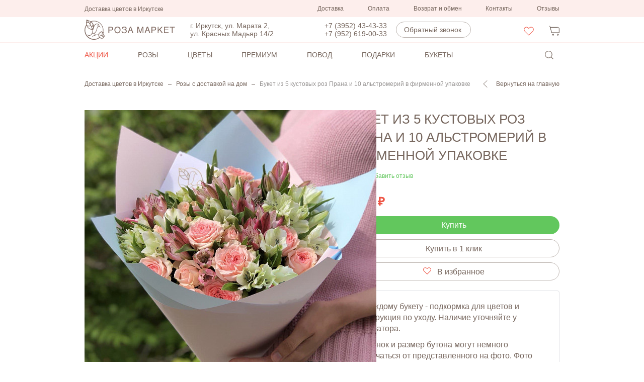

--- FILE ---
content_type: text/html; charset=UTF-8
request_url: https://rosesmarket.ru/catalog/rozy/buket-iz-5-kustovykh-roz-prana-i-10-alstromeriy-v-firmennoy-upakovke/
body_size: 15887
content:
<!DOCTYPE html>
<html lang="ru">
<head>
    <link rel="icon" href="/favicon.svg" type="image/svg+xml">
        <meta http-equiv="Content-Type" content="text/html; charset=UTF-8" />
<meta name="keywords" content="Букет из 5 кустовых роз Прана и 10 альстромерий в фирменной упаковке" />
<meta name="description" content="Букет из 5 кустовых роз Прана и 10 альстромерий в фирменной упаковке купить недорого в Иркутске ✓ Доставка в интервале – бесплатно ☎️ +7 (3952) 43-43-33 ✿ Интернет-магазин цветов Роза Маркет. Самовывоз из магазина: Иркутск, ул. Марата 2" />
<link rel="canonical" href="https://rosesmarket.ru/catalog/rozy/buket-iz-5-kustovykh-roz-prana-i-10-alstromeriy-v-firmennoy-upakovke/" />
<link href="/bitrix/js/ui/design-tokens/dist/ui.design-tokens.min.css?173986064023463" type="text/css"  rel="stylesheet" />
<link href="/bitrix/js/ui/fonts/opensans/ui.font.opensans.min.css?17011638612320" type="text/css"  rel="stylesheet" />
<link href="/bitrix/js/main/popup/dist/main.popup.bundle.min.css?173986071926589" type="text/css"  rel="stylesheet" />
<link href="/bitrix/cache/css/s1/s-webs/page_86cccfb072393547b62bb52223eadc67/page_86cccfb072393547b62bb52223eadc67_v1.css?17398608818734" type="text/css"  rel="stylesheet" />
<link href="/bitrix/cache/css/s1/s-webs/template_a5335f1e6715709cb2e1dd0693ad7552/template_a5335f1e6715709cb2e1dd0693ad7552_v1.css?17398608273740" type="text/css"  data-template-style="true" rel="stylesheet" />
<script>if(!window.BX)window.BX={};if(!window.BX.message)window.BX.message=function(mess){if(typeof mess==='object'){for(let i in mess) {BX.message[i]=mess[i];} return true;}};</script>
<script>(window.BX||top.BX).message({"pull_server_enabled":"N","pull_config_timestamp":0,"pull_guest_mode":"N","pull_guest_user_id":0});(window.BX||top.BX).message({"PULL_OLD_REVISION":"Для продолжения корректной работы с сайтом необходимо перезагрузить страницу."});</script>
<script>(window.BX||top.BX).message({"JS_CORE_LOADING":"Загрузка...","JS_CORE_NO_DATA":"- Нет данных -","JS_CORE_WINDOW_CLOSE":"Закрыть","JS_CORE_WINDOW_EXPAND":"Развернуть","JS_CORE_WINDOW_NARROW":"Свернуть в окно","JS_CORE_WINDOW_SAVE":"Сохранить","JS_CORE_WINDOW_CANCEL":"Отменить","JS_CORE_WINDOW_CONTINUE":"Продолжить","JS_CORE_H":"ч","JS_CORE_M":"м","JS_CORE_S":"с","JSADM_AI_HIDE_EXTRA":"Скрыть лишние","JSADM_AI_ALL_NOTIF":"Показать все","JSADM_AUTH_REQ":"Требуется авторизация!","JS_CORE_WINDOW_AUTH":"Войти","JS_CORE_IMAGE_FULL":"Полный размер"});</script>

<script src="/bitrix/js/main/core/core.min.js?1739860710225181"></script>

<script>BX.Runtime.registerExtension({"name":"main.core","namespace":"BX","loaded":true});</script>
<script>BX.setJSList(["\/bitrix\/js\/main\/core\/core_ajax.js","\/bitrix\/js\/main\/core\/core_promise.js","\/bitrix\/js\/main\/polyfill\/promise\/js\/promise.js","\/bitrix\/js\/main\/loadext\/loadext.js","\/bitrix\/js\/main\/loadext\/extension.js","\/bitrix\/js\/main\/polyfill\/promise\/js\/promise.js","\/bitrix\/js\/main\/polyfill\/find\/js\/find.js","\/bitrix\/js\/main\/polyfill\/includes\/js\/includes.js","\/bitrix\/js\/main\/polyfill\/matches\/js\/matches.js","\/bitrix\/js\/ui\/polyfill\/closest\/js\/closest.js","\/bitrix\/js\/main\/polyfill\/fill\/main.polyfill.fill.js","\/bitrix\/js\/main\/polyfill\/find\/js\/find.js","\/bitrix\/js\/main\/polyfill\/matches\/js\/matches.js","\/bitrix\/js\/main\/polyfill\/core\/dist\/polyfill.bundle.js","\/bitrix\/js\/main\/core\/core.js","\/bitrix\/js\/main\/polyfill\/intersectionobserver\/js\/intersectionobserver.js","\/bitrix\/js\/main\/lazyload\/dist\/lazyload.bundle.js","\/bitrix\/js\/main\/polyfill\/core\/dist\/polyfill.bundle.js","\/bitrix\/js\/main\/parambag\/dist\/parambag.bundle.js"]);
</script>
<script>BX.Runtime.registerExtension({"name":"ui.design-tokens","namespace":"window","loaded":true});</script>
<script>BX.Runtime.registerExtension({"name":"ui.fonts.opensans","namespace":"window","loaded":true});</script>
<script>BX.Runtime.registerExtension({"name":"main.popup","namespace":"BX.Main","loaded":true});</script>
<script>BX.Runtime.registerExtension({"name":"popup","namespace":"window","loaded":true});</script>
<script>(window.BX||top.BX).message({"LANGUAGE_ID":"ru","FORMAT_DATE":"DD.MM.YYYY","FORMAT_DATETIME":"DD.MM.YYYY HH:MI:SS","COOKIE_PREFIX":"BITRIX_SM","SERVER_TZ_OFFSET":"28800","UTF_MODE":"Y","SITE_ID":"s1","SITE_DIR":"\/","USER_ID":"","SERVER_TIME":1768571533,"USER_TZ_OFFSET":0,"USER_TZ_AUTO":"Y","bitrix_sessid":"d8ddeb987779d1305dbf72de425e1b6a"});</script>


<script src="/bitrix/js/pull/protobuf/protobuf.min.js?165357631876433"></script>
<script src="/bitrix/js/pull/protobuf/model.min.js?165357631814190"></script>
<script src="/bitrix/js/main/core/core_promise.min.js?16535763092490"></script>
<script src="/bitrix/js/rest/client/rest.client.min.js?16535763089240"></script>
<script src="/bitrix/js/pull/client/pull.client.min.js?173986054149664"></script>
<script src="/bitrix/js/main/popup/dist/main.popup.bundle.min.js?173986071965924"></script>
<script>BX.setJSList(["\/local\/templates\/s-webs\/components\/bitrix\/catalog.element\/full\/script.js","\/local\/templates\/s-webs\/js\/jquery-3.5.0.min.js","\/local\/templates\/s-webs\/js\/slick.min.js","\/local\/templates\/s-webs\/js\/jquery.magnific-popup.min.js","\/local\/templates\/s-webs\/js\/jquery.maskedinput.min.js","\/local\/templates\/s-webs\/js\/jquery-ui.datepicker.min.js","\/local\/templates\/s-webs\/js\/common.js","\/local\/templates\/s-webs\/components\/bitrix\/sale.basket.basket.line\/head\/script.js","\/bitrix\/components\/bitrix\/search.title\/script.js"]);</script>
<script>BX.setCSSList(["\/local\/templates\/s-webs\/components\/bitrix\/catalog.element\/full\/style.css","\/local\/templates\/s-webs\/components\/bitrix\/search.title\/visual_header\/style.css"]);</script>
<script>
					(function () {
						"use strict";

						var counter = function ()
						{
							var cookie = (function (name) {
								var parts = ("; " + document.cookie).split("; " + name + "=");
								if (parts.length == 2) {
									try {return JSON.parse(decodeURIComponent(parts.pop().split(";").shift()));}
									catch (e) {}
								}
							})("BITRIX_CONVERSION_CONTEXT_s1");

							if (cookie && cookie.EXPIRE >= BX.message("SERVER_TIME"))
								return;

							var request = new XMLHttpRequest();
							request.open("POST", "/bitrix/tools/conversion/ajax_counter.php", true);
							request.setRequestHeader("Content-type", "application/x-www-form-urlencoded");
							request.send(
								"SITE_ID="+encodeURIComponent("s1")+
								"&sessid="+encodeURIComponent(BX.bitrix_sessid())+
								"&HTTP_REFERER="+encodeURIComponent(document.referrer)
							);
						};

						if (window.frameRequestStart === true)
							BX.addCustomEvent("onFrameDataReceived", counter);
						else
							BX.ready(counter);
					})();
				</script>
<meta charset="UTF-8">
<meta name="viewport" content="width=device-width, initial-scale=1, shrink-to-fit=no">
<link rel="stylesheet"  href="/local/templates/s-webs/css/fonts.css" />
<link rel="stylesheet"  href="/local/templates/s-webs/css/slick.css" />
<link rel="stylesheet"  href="/local/templates/s-webs/css/style.css" />
<link rel="stylesheet"  href="/local/templates/s-webs/css/mediaMain.css" />
<link rel="stylesheet"  href="/local/templates/s-webs/css/magnific-popup.css" />



<script  src="/bitrix/cache/js/s1/s-webs/template_e23e33aae119555dcb72c5824375bb64/template_e23e33aae119555dcb72c5824375bb64_v1.js?1739860827306913"></script>
<script  src="/bitrix/cache/js/s1/s-webs/page_849770ba94b83c9baa50edf72279a1cd/page_849770ba94b83c9baa50edf72279a1cd_v1.js?173986088114749"></script>
<script>var _ba = _ba || []; _ba.push(["aid", "82201edf1108e91854c06a79ff5301e3"]); _ba.push(["host", "rosesmarket.ru"]); (function() {var ba = document.createElement("script"); ba.type = "text/javascript"; ba.async = true;ba.src = (document.location.protocol == "https:" ? "https://" : "http://") + "bitrix.info/ba.js";var s = document.getElementsByTagName("script")[0];s.parentNode.insertBefore(ba, s);})();</script>


    <title>Букет из 5 кустовых роз Прана и 10 альстромерий в фирменной упаковке</title>
<!-- Facebook Pixel Code -->
<script>
!function(f,b,e,v,n,t,s)
{if(f.fbq)return;n=f.fbq=function(){n.callMethod?
n.callMethod.apply(n,arguments):n.queue.push(arguments)};
if(!f._fbq)f._fbq=n;n.push=n;n.loaded=!0;n.version='2.0';
n.queue=[];t=b.createElement(e);t.async=!0;
t.src=v;s=b.getElementsByTagName(e)[0];
s.parentNode.insertBefore(t,s)}(window, document,'script',
'https://connect.facebook.net/en_US/fbevents.js');
fbq('init', '472522107621013');
fbq('track', 'PageView');
</script>
<noscript><img height="1" width="1" style="display:none"
src="https://www.facebook.com/tr?id=472522107621013&ev=PageView&noscript=1"
/></noscript>
<!-- End Facebook Pixel Code -->

</head>
<body class="main">
<header id="header">
        <div class="header__top-nav-block">
        <div class="container">
<p>Доставка цветов в Иркутске</p>
            
    <nav>
        <ul>
			<li><a href="/delivery/">Доставка</a></li>
		
			<li><a href="/pay/">Оплата</a></li>
		
			<li><a href="/return/">Возврат и обмен</a></li>
		
			<li><a href="/contacts/">Контакты</a></li>
		
			<li><a href="/reviews/">Отзывы</a></li>
		
        </ul>
    </nav>
        </div>
    </div>
    <div class="header__midle-block">
        <div class="container">
                <div class="midle-block__logo-and-cities">
        <svg width="16" height="16" class="svg-ico burger-btn" role="img">
            <use class="open" xlink:href="/local/templates/s-webs/img/sprite.svg#burger"></use>
            <use class="popup-close" xlink:href="/local/templates/s-webs/img/sprite.svg#burgerClose"></use>
            <use class="close" xlink:href="/local/templates/s-webs/img/sprite.svg#popupClose"></use>
        </svg>
        <svg width="16" height="16" class="svg-ico popup-close" role="img">
            <use class="popup-close" xlink:href="/local/templates/s-webs/img/sprite.svg#burgerClose"></use>
        </svg>
        <a href="/">
            <img src="/local/templates/s-webs/img/rozaLogo.svg" alt="Роза маркет">        </a>
        <p class="header_sity">г. Иркутск, ул. Марата 2,<br>ул. Красных Мадьяр 14/2</p>
        <div class="header__tel-mob-wrapper popup-button" data-popup="tels">
            <svg width="15" height="15" class="svg-ico" role="img">
                <use xlink:href="/local/templates/s-webs/img/sprite.svg#headerMobTel"></use>
            </svg>
            <p>
                Звонок
            </p>
        </div>
    </div>
    <div class="header-main-mobile__city-phone">
        <p class="header_sity">г. Иркутск, ул. Марата 2,<br>ул. Красных Мадьяр 14/2</p>
        <div class="header__tel-numbers">
                        <a href="tel:+7 (3952) 43-43-33">+7 (3952) 43-43-33</a>
                        <a href="tel:+7 (952) 619-00-33">+7 (952) 619-00-33</a>
                    </div>
    </div>
            
            <div class="midle-block__feed-back-and-basket">
                    <div class="header__tel-numbers">
                    <a href="tel:+7 (3952) 43-43-33">+7 (3952) 43-43-33</a>
                    <a href="tel:+7 (952) 619-00-33">+7 (952) 619-00-33</a>
            </div>
                    <div class="feedback-btn popup-button" data-popup="feedback">
                    Обратный звонок
                </div>
                <!--'start_frame_cache_CqE2fO'-->    <div data-popup="favPopup" class="popup-button favorite-button">
        <img src="/local/templates/s-webs/img/heart.svg" alt="">
        <img class="activeHeart" src="/local/templates/s-webs/img/heartActive.svg" alt="">

        <span class="cart-button_quantity" style="display: none"><i>0</i></span>

    </div>
<!--'end_frame_cache_CqE2fO'-->                <script>
var bx_basketFKauiI = new BitrixSmallCart;
</script>
<div id="bx_basketFKauiI" data-popup="basketPopup" class="popup-button cart-button bx-basket bx-opener">
    <div class="cart-button__img-wrapper">
        <img src="/local/templates/s-webs/img/cart.svg" alt="">
    </div>
    <!--'start_frame_cache_bx_basketFKauiI'-->    <span class="cart-button_quantity" style="display: none"><i>0</i></span>
    <span class="cart-button_price-wrapper">
                    </span>
    <!--'end_frame_cache_bx_basketFKauiI'-->    </div>

<script type="text/javascript">
	bx_basketFKauiI.siteId       = 's1';
	bx_basketFKauiI.cartId       = 'bx_basketFKauiI';
	bx_basketFKauiI.ajaxPath     = '/bitrix/components/bitrix/sale.basket.basket.line/ajax.php';
	bx_basketFKauiI.templateName = 'head';
	bx_basketFKauiI.arParams     =  {'HIDE_ON_BASKET_PAGES':'N','MAX_IMAGE_SIZE':'80','PATH_TO_AUTHORIZE':'/login/','PATH_TO_BASKET':'/personal/cart/','PATH_TO_ORDER':'/personal/order/make/','PATH_TO_PERSONAL':'/personal/','PATH_TO_PROFILE':'/personal/','PATH_TO_REGISTER':'/login/','POSITION_FIXED':'N','POSITION_HORIZONTAL':'right','POSITION_VERTICAL':'top','SHOW_AUTHOR':'N','SHOW_DELAY':'N','SHOW_EMPTY_VALUES':'Y','SHOW_IMAGE':'Y','SHOW_NOTAVAIL':'N','SHOW_NUM_PRODUCTS':'Y','SHOW_PERSONAL_LINK':'N','SHOW_PRICE':'Y','SHOW_PRODUCTS':'N','SHOW_REGISTRATION':'N','SHOW_SUMMARY':'Y','SHOW_TOTAL_PRICE':'Y','CUSTOM_SITE_ID':'s1','CACHE_TYPE':'A','AJAX':'N','~HIDE_ON_BASKET_PAGES':'N','~MAX_IMAGE_SIZE':'80','~PATH_TO_AUTHORIZE':'/login/','~PATH_TO_BASKET':'/personal/cart/','~PATH_TO_ORDER':'/personal/order/make/','~PATH_TO_PERSONAL':'/personal/','~PATH_TO_PROFILE':'/personal/','~PATH_TO_REGISTER':'/login/','~POSITION_FIXED':'N','~POSITION_HORIZONTAL':'right','~POSITION_VERTICAL':'top','~SHOW_AUTHOR':'N','~SHOW_DELAY':'N','~SHOW_EMPTY_VALUES':'Y','~SHOW_IMAGE':'Y','~SHOW_NOTAVAIL':'N','~SHOW_NUM_PRODUCTS':'Y','~SHOW_PERSONAL_LINK':'N','~SHOW_PRICE':'Y','~SHOW_PRODUCTS':'N','~SHOW_REGISTRATION':'N','~SHOW_SUMMARY':'Y','~SHOW_TOTAL_PRICE':'Y','~CUSTOM_SITE_ID':'s1','~CACHE_TYPE':'A','~AJAX':'N','cartId':'bx_basketFKauiI'}; // TODO \Bitrix\Main\Web\Json::encode
	bx_basketFKauiI.closeMessage = 'Скрыть';
	bx_basketFKauiI.openMessage  = 'Раскрыть';
	bx_basketFKauiI.activate();
</script>            </div>
        </div>
    </div>
    <div class="header__under-nav-block">
        <div class="container">
           
            <p class="under-nav-block__title">Каталог</p>
<ul class="under-nav-block__list">
            <li class="nav-block__list-item"><a href="/catalog/aktsii/" class="tab">Акции</a>
        <span class="link-to-dropdownMenu">
            <svg width="15" height="15" viewBox="0 0 15 15" fill="none" xmlns="http://www.w3.org/2000/svg">
                <path d="M5 1L12 7.5L5 14" stroke="#BBB3AE" stroke-linecap="square"/>
            </svg>
        </span>
            </li>
            <li class="nav-block__list-item"><a href="/catalog/rozy/" class="tab">Розы</a>
        <span class="link-to-dropdownMenu">
            <svg width="15" height="15" viewBox="0 0 15 15" fill="none" xmlns="http://www.w3.org/2000/svg">
                <path d="M5 1L12 7.5L5 14" stroke="#BBB3AE" stroke-linecap="square"/>
            </svg>
        </span>
                <div class="empty-background none"></div>
        <div class="child-header-menu none">
            <p class="child-header-menu__back">
                <svg width="15" height="15" class="svg-ico" role="img">
                    <use class="open" xlink:href="/local/templates/s-webs/img/sprite.svg#arrowLeftSmall"></use>
                </svg>
                Главное меню
            </p>
            <p class="under-nav-block__title">
                Цветы
            </p>
            <ul>
                                <li><a href="/catalog/rozy/bukety-iz-15-roz/">15 роз</a></li>
                                <li><a href="/catalog/rozy/bukety-iz-25-roz/">25 роз</a></li>
                                <li><a href="/catalog/rozy/bukety-iz-51-rozy/">51 роза</a></li>
                                <li><a href="/catalog/rozy/bukety-iz-101-rozy/">101 роза</a></li>
                                <li><a href="/catalog/rozy/bukety-iz-krasnykh-roz/">Красные розы</a></li>
                                <li><a href="/catalog/rozy/bukety-iz-belykh-roz/">Белые розы</a></li>
                                <li><a href="/catalog/rozy/bukety-iz-rozovykh-roz/">Розовые розы</a></li>
                                <li><a href="/catalog/rozy/bukety-ikh-roz-miks/">Розы микс</a></li>
                                <li><a href="/catalog/rozy/bukety-iz-kustovykh-roz/">Кустовые розы</a></li>
                                <li><a href="/catalog/rozy/bukety-iz-pionovidnykh-roz/">Пионовидные розы</a></li>
                            </ul>
                        <div class="child-menu-product">
                <div class="product-list-item__position-wrapper">
                    <div class="product-list-item__img-wrapper">
                        <a href="/catalog/rozy/buket-iz-15-belykh-roz-praud-50-sm/">
                            <img src="/upload/resize_cache/iblock/74a/310_310_0/74a36cb57603a394410a80bf3d605a3b.jpg" >
                        </a>
                    </div>
                    <a href="/catalog/rozy/buket-iz-15-belykh-roz-praud-50-sm/" class="product-list-item_title">Букет из 15 белых роз Прауд (Эквадор) 50 см</a>
                    <div class="product-list-item__price-and-button">
                        <div>
                            <p class="product-list-item_new-price">
                                3750                                <svg width="11" height="13" class="svg-ico" role="img">
                                    <use xlink:href="/local/templates/s-webs/img/sprite.svg#ico-rubleB"></use>
                                </svg>
                            </p>
                                                    </div>
                        <a href="#" data-product="520" data-popup="addToBasket" class="product-roza-button roza-button">Купить</a>
                    </div>
                </div>
            </div>
                    </div>
            </li>
            <li class="nav-block__list-item"><a href="/catalog/tsvety/" class="tab">Цветы</a>
        <span class="link-to-dropdownMenu">
            <svg width="15" height="15" viewBox="0 0 15 15" fill="none" xmlns="http://www.w3.org/2000/svg">
                <path d="M5 1L12 7.5L5 14" stroke="#BBB3AE" stroke-linecap="square"/>
            </svg>
        </span>
                <div class="empty-background none"></div>
        <div class="child-header-menu none">
            <p class="child-header-menu__back">
                <svg width="15" height="15" class="svg-ico" role="img">
                    <use class="open" xlink:href="/local/templates/s-webs/img/sprite.svg#arrowLeftSmall"></use>
                </svg>
                Главное меню
            </p>
            <p class="under-nav-block__title">
                Цветы
            </p>
            <ul>
                                <li><a href="/catalog/tsvety/khrizantemy/">Хризантемы</a></li>
                                <li><a href="/catalog/tsvety/alstromerii/">Альстромерии</a></li>
                                <li><a href="/catalog/tsvety/tyulpany/">Тюльпаны</a></li>
                                <li><a href="/catalog/tsvety/eustoma/">Эустома</a></li>
                                <li><a href="/catalog/tsvety/gortenzii/">Гортензии</a></li>
                                <li><a href="/catalog/tsvety/irisy/">Ирисы</a></li>
                                <li><a href="/catalog/tsvety/romashki/">Ромашки</a></li>
                                <li><a href="/catalog/tsvety/podsolnukhi/">Подсолнухи</a></li>
                                <li><a href="/catalog/tsvety/gerbery/">Герберы</a></li>
                                <li><a href="/catalog/tsvety/diantusy/">Диантусы</a></li>
                            </ul>
                        <div class="child-menu-product">
                <div class="product-list-item__position-wrapper">
                    <div class="product-list-item__img-wrapper">
                        <a href="/catalog/tsvety/alstromerii/buket-iz-15-alstromeriy-v-upakovke/">
                            <img src="/upload/resize_cache/iblock/2e4/310_310_0/2e459af47edc87a04fdc6e589b81dab0.jpg" >
                        </a>
                    </div>
                    <a href="/catalog/tsvety/alstromerii/buket-iz-15-alstromeriy-v-upakovke/" class="product-list-item_title">Букет из 15 альстромерий в упаковке</a>
                    <div class="product-list-item__price-and-button">
                        <div>
                            <p class="product-list-item_new-price">
                                3690                                <svg width="11" height="13" class="svg-ico" role="img">
                                    <use xlink:href="/local/templates/s-webs/img/sprite.svg#ico-rubleB"></use>
                                </svg>
                            </p>
                                                        <p class="product-list-item_old-price">
                                4100                                <svg width="7" height="9" class="svg-ico" role="img">
                                    <use xlink:href="/local/templates/s-webs/img/sprite.svg#ico-rubleS"></use>
                                </svg>
                            </p>
                                                    </div>
                        <a href="#" data-product="183" data-popup="addToBasket" class="product-roza-button roza-button">Купить</a>
                    </div>
                </div>
            </div>
                    </div>
            </li>
            <li class="nav-block__list-item"><a href="/catalog/premium-bukety/" class="tab">Премиум</a>
        <span class="link-to-dropdownMenu">
            <svg width="15" height="15" viewBox="0 0 15 15" fill="none" xmlns="http://www.w3.org/2000/svg">
                <path d="M5 1L12 7.5L5 14" stroke="#BBB3AE" stroke-linecap="square"/>
            </svg>
        </span>
            </li>
            <li class="nav-block__list-item"><a href="/catalog/povod/" class="tab">Повод</a>
        <span class="link-to-dropdownMenu">
            <svg width="15" height="15" viewBox="0 0 15 15" fill="none" xmlns="http://www.w3.org/2000/svg">
                <path d="M5 1L12 7.5L5 14" stroke="#BBB3AE" stroke-linecap="square"/>
            </svg>
        </span>
                <div class="empty-background none"></div>
        <div class="child-header-menu none">
            <p class="child-header-menu__back">
                <svg width="15" height="15" class="svg-ico" role="img">
                    <use class="open" xlink:href="/local/templates/s-webs/img/sprite.svg#arrowLeftSmall"></use>
                </svg>
                Главное меню
            </p>
            <p class="under-nav-block__title">
                Цветы
            </p>
            <ul>
                                <li><a href="/catalog/povod/den-rozhdeniya/">День рождения</a></li>
                                <li><a href="/catalog/povod/yubiley/">Юбилей</a></li>
                                <li><a href="/catalog/povod/bukety-na-svidanie/">Свидание</a></li>
                                <li><a href="/catalog/povod/bukety-v-podarok-kollege/">Подарок коллеге</a></li>
                                <li><a href="/catalog/povod/bukety-na-svadbu/">Свадьба</a></li>
                            </ul>
                    </div>
            </li>
            <li class="nav-block__list-item"><a href="/catalog/podarki/" class="tab">Подарки</a>
        <span class="link-to-dropdownMenu">
            <svg width="15" height="15" viewBox="0 0 15 15" fill="none" xmlns="http://www.w3.org/2000/svg">
                <path d="M5 1L12 7.5L5 14" stroke="#BBB3AE" stroke-linecap="square"/>
            </svg>
        </span>
                <div class="empty-background none"></div>
        <div class="child-header-menu none">
            <p class="child-header-menu__back">
                <svg width="15" height="15" class="svg-ico" role="img">
                    <use class="open" xlink:href="/local/templates/s-webs/img/sprite.svg#arrowLeftSmall"></use>
                </svg>
                Главное меню
            </p>
            <p class="under-nav-block__title">
                Цветы
            </p>
            <ul>
                                <li><a href="/catalog/podarki/otkrytki/">Открытки</a></li>
                                <li><a href="/catalog/podarki/vozdushnye-shary/">Воздушные шары</a></li>
                                <li><a href="/catalog/podarki/myagkie-igrushki/">Игрушки</a></li>
                            </ul>
                        <div class="child-menu-product">
                <div class="product-list-item__position-wrapper">
                    <div class="product-list-item__img-wrapper">
                        <a href="/catalog/podarki/myagkie-igrushki/medved-120-sm-molochnyy/">
                            <img src="/upload/resize_cache/iblock/bd6/310_310_0/bd6329d20af1817a5a91dd21814a25cf.jpg" >
                        </a>
                    </div>
                    <a href="/catalog/podarki/myagkie-igrushki/medved-120-sm-molochnyy/" class="product-list-item_title">Медведь 120 см молочный премиум (PREMIUM)</a>
                    <div class="product-list-item__price-and-button">
                        <div>
                            <p class="product-list-item_new-price">
                                4940                                <svg width="11" height="13" class="svg-ico" role="img">
                                    <use xlink:href="/local/templates/s-webs/img/sprite.svg#ico-rubleB"></use>
                                </svg>
                            </p>
                                                    </div>
                        <a href="#" data-product="483" data-popup="addToBasket" class="product-roza-button roza-button">Купить</a>
                    </div>
                </div>
            </div>
                    </div>
            </li>
            <li class="nav-block__list-item"><a href="/catalog/bukety/" class="tab">Букеты</a>
        <span class="link-to-dropdownMenu">
            <svg width="15" height="15" viewBox="0 0 15 15" fill="none" xmlns="http://www.w3.org/2000/svg">
                <path d="M5 1L12 7.5L5 14" stroke="#BBB3AE" stroke-linecap="square"/>
            </svg>
        </span>
            </li>
    </ul>

            
            <div class="burger__footer">
                <div class="flex">
                    <p class="social-title">Роза Маркет в соц. сетях:</p>
                    <div class="footer__cards-social-wrapper">
                        <!-- <a href=""><img src="/local/templates/s-webs/img/facebook.svg" alt="Facebook"></a>-->
<a href="https://www.instagram.com/rosesmarket.ru/"><img src="/local/templates/s-webs/img/instagramm.svg" alt="Instagramm"></a>
<a href="https://vk.com/rosesmarket38"><img src="/local/templates/s-webs/img/vk.svg" alt="VK"></a>                    </div>
                </div>
                <div class="burger-footer__delivery">
                    <p>Доставка по Иркутску</p>                    <ul class="delivery__inf-list">
    <li class="delivery__inf-list__item">
        Самовывоз - бесплатно.
    </li>
    <li class="delivery__inf-list__item">
        К точному времени - 350 рублей.
    </li>
    <li class="delivery__inf-list__item">
        Доставка в интервале – бесплатно.  Доставка заказа до 4000 рублей – 300 рублей. Для товаров с флажком "Платная доставка" - 300 рублей.
    </li>
<li class="delivery__inf-list__item">
        Стоимость доставки в отдаленные районы рассчитывается индивидуально.
    </li>
    <li class="delivery__inf-list__item">
        Скорость доставки зависит от загруженности курьерской службы,
        подробности просим уточнять у оператора.
    </li>
</ul>                </div>
            </div>
                <div class="search-link bx-searchtitle" id="header__search-form">
        <svg width="17" height="17" class="svg-ico search-button" role="img">
            <use class="open" xlink:href="/local/templates/s-webs/img/sprite.svg#search"></use>
        </svg>
        <form action="/catalog/" method="get" class="header__search-form">
            <input type="text" name="q" class="bx-form-control" id="srchstr" value="" autocomplete="off" placeholder="Поиск...">
        </form>
    </div>
<script>
	BX.ready(function(){
		new JCTitleSearch({
			'AJAX_PAGE' : '/catalog/rozy/buket-iz-5-kustovykh-roz-prana-i-10-alstromeriy-v-firmennoy-upakovke/?PART_1=rozy&amp;PART_2=buket-iz-5-kustovykh-roz-prana-i-10-alstromeriy-v-firmennoy-upakovke',
			'CONTAINER_ID': 'header__search-form',
			'INPUT_ID': 'srchstr',
			'MIN_QUERY_LEN': 2
		});
	});
</script>        </div>
    </div>
</header>

<section id="breadcrumpId" class="breadcrumbs" itemprop="http://schema.org/breadcrumb" itemscope itemtype="http://schema.org/BreadcrumbList" ><div class="container"><div class="wrapper"><ul class="breadcrumbs__list">
			<li id="bx_breadcrumb_0" itemprop="itemListElement" itemscope itemtype="http://schema.org/ListItem">
				
				<a href="/" title="Доставка цветов в Иркутске" itemprop="item">Доставка цветов в Иркутске</a>
				<meta itemprop="position" content="1" />
			</li>
			<li id="bx_breadcrumb_1" itemprop="itemListElement" itemscope itemtype="http://schema.org/ListItem">
				
				<a href="/catalog/rozy/" title="Розы с доставкой на дом" itemprop="item">Розы с доставкой на дом</a>
				<meta itemprop="position" content="2" />
			</li><li><span>Букет из 5 кустовых роз Прана и 10 альстромерий в фирменной упаковке</span> </li></ul><a href="/" class="breadcrumbs_back-to-main-link"><svg width="15" height="16" viewbox="0 0 15 16" fill="none" xmlns="http://www.w3.org/2000/svg"><path d="M10 14.5L3 8.00002L10 1.50002" stroke="currentColor" stroke-linecap="square"/></svg>Вернуться на главную</a></div></div></section>        <section class="card">
        <div class="container">
            <div class="card-wrapper flex">
                <div class="card-left-column">
                    <div class="save-size-wrapper">
                        <div id="card-slider-popup" style="display: block!important;" class="white-popup card-left-column__slider-wrapper">
                            <!-- <a href="#card-slider-popup" class="open-popup-link"></a> -->
                                                        <div class="card-main-slider">
                                                                <a href="/upload/resize_cache/iblock/5f6/580_580_0/5f6d37108cedfdb289b54a1f3b4ff9a5.jpg" data-mfp-src="/upload/iblock/5f6/5f6d37108cedfdb289b54a1f3b4ff9a5.jpg" class="card-main-slider__item">
                                    <img src="/upload/resize_cache/iblock/5f6/580_580_0/5f6d37108cedfdb289b54a1f3b4ff9a5.jpg"
                                     alt="Букет из 5 кустовых роз Прана и 10 альстромерий в фирменной упаковке"                                     title="Букет из 5 кустовых роз Прана и 10 альстромерий в фирменной упаковке">
                                </a>
                                                                <a href="/upload/resize_cache/iblock/06a/580_580_0/06ac7821141e5fc9e63c55875b2e1312.jpg" data-mfp-src="/upload/iblock/06a/06ac7821141e5fc9e63c55875b2e1312.jpg" class="card-main-slider__item">
                                    <img src="/upload/resize_cache/iblock/06a/580_580_0/06ac7821141e5fc9e63c55875b2e1312.jpg"
                                                                        >
                                </a>
                                                                <a href="/upload/resize_cache/iblock/59a/580_580_0/59a55ba2742d73ff69145a43fb94548a.jpg" data-mfp-src="/upload/iblock/59a/59a55ba2742d73ff69145a43fb94548a.jpg" class="card-main-slider__item">
                                    <img src="/upload/resize_cache/iblock/59a/580_580_0/59a55ba2742d73ff69145a43fb94548a.jpg"
                                                                        >
                                </a>
                                                                <a href="/upload/resize_cache/iblock/13f/580_580_0/13f8dae318666801120df9494e50ff4b.jpg" data-mfp-src="/upload/iblock/13f/13f8dae318666801120df9494e50ff4b.jpg" class="card-main-slider__item">
                                    <img src="/upload/resize_cache/iblock/13f/580_580_0/13f8dae318666801120df9494e50ff4b.jpg"
                                                                        >
                                </a>
                                                                <a href="/upload/resize_cache/iblock/83f/580_580_0/83f1076d7495f1644a051618f9f394bb.jpg" data-mfp-src="/upload/iblock/83f/83f1076d7495f1644a051618f9f394bb.jpg" class="card-main-slider__item">
                                    <img src="/upload/resize_cache/iblock/83f/580_580_0/83f1076d7495f1644a051618f9f394bb.jpg"
                                                                        >
                                </a>
                                                            </div>

                            <div class="card-nav-slider">
                                                            <div class="card-nav-slider__item">
                                    <img src="/upload/resize_cache/iblock/5f6/100_100_0/5f6d37108cedfdb289b54a1f3b4ff9a5.jpg">
                                </div>
                                                            <div class="card-nav-slider__item">
                                    <img src="/upload/resize_cache/iblock/06a/100_100_0/06ac7821141e5fc9e63c55875b2e1312.jpg">
                                </div>
                                                            <div class="card-nav-slider__item">
                                    <img src="/upload/resize_cache/iblock/59a/100_100_0/59a55ba2742d73ff69145a43fb94548a.jpg">
                                </div>
                                                            <div class="card-nav-slider__item">
                                    <img src="/upload/resize_cache/iblock/13f/100_100_0/13f8dae318666801120df9494e50ff4b.jpg">
                                </div>
                                                            <div class="card-nav-slider__item">
                                    <img src="/upload/resize_cache/iblock/83f/100_100_0/83f1076d7495f1644a051618f9f394bb.jpg">
                                </div>
                                                        </div>
                                                        <div class="product-list-item__tegs-wrapper">
                                <!--'start_frame_cache_qepX1R'-->                                                                                                                                                                                                                                                                <!--'end_frame_cache_qepX1R'-->                            </div>
                            <div class="card-slider-popup-title">
                            </div>
                            </div>
                    </div>
                    <div class="card-advantages-wrapper">
        <div class="card-advantages__item">
        <img src="/upload/uf/ffd/ffd4dff2c3bf90f2d75d5f255a297cfe.svg">
        <p> Контроль<br>качества</p>
    </div>
        <div class="card-advantages__item">
        <img src="/upload/uf/bba/bba2def11f2f726c0ed9b0a3f2054dde.svg">
        <p>Бесплатная доставка <br>по Иркутску</p>
    </div>
        <div class="card-advantages__item">
        <img src="/upload/uf/aa8/aa8304afe03187a97edfcb388ddec68f.svg">
        <p>Розы <br>премиум</p>
    </div>
        <div class="card-advantages__item">
        <img src="/upload/uf/d5c/d5c3442cea3ed10f0b9e8261884c924e.svg">
        <p>Своя курьерская <br>служба</p>
    </div>
        <div class="card-advantages__item">
        <img src="/upload/uf/618/61867c89168c8d3b2082dd88edaae574.svg">
        <p>Поставка роз <br>каждый день</p>
    </div>
        <div class="card-advantages__item">
        <img src="/upload/uf/2f7/2f7d3a6d2181595c215018d8dabb1d5b.svg">
        <p>Гарантия <br>низкой цены</p>
    </div>
    </div>
                </div>
                <div class="card-right-column">
                    <h1>Букет из 5 кустовых роз Прана и 10 альстромерий в фирменной упаковке</h1>
                    <div class="card__vendor-rating flex">
                                                <div class="card__rating-wrapper flex">
        <div class="rating-wrapper_no-reviews" style="display: block">
        <a data-popup="rev" class="popup-button" data-product="539">
            <div class="rating-star">
            </div>
            <p>Добавить отзыв</p>
        </a>
    </div>
</div>
                    </div>
                    



                    <div class="card__prices-btns-wrapper">
                        <div class="card-price-wrapper flex">
                                                            <!--'start_frame_cache_QfHh6Q'-->                                                                    <p class="card-price-wrapper_new">
                                    4500 <svg width="14" height="18" class="svg-ico" role="img">
                                            <use xlink:href="/local/templates/s-webs/img/sprite.svg#ico-rubleB"></use></svg>
                                    </p>
                                <!--'end_frame_cache_QfHh6Q'-->                                                    </div>
                        <div class="card-btn-wrapper flex">
                                                            <div data-product="539" data-popup="addToBasket" class="popup-button btn-green card-buy-btn">Купить</div>
                                <div data-product="539" data-name="Букет из 5 кустовых роз Прана и 10 альстромерий в фирменной упаковке" class="popup-button btn-WB btn-WB-oneClick" data-popup="fast" style="margin: 0 10px;">Купить в 1 клик</div>
                                                        <div class="popup-button btn-WB popup-button btn-WB-favorite" data-popup="favPopup"
                                 data-product="539"
                                 data-name="Букет из 5 кустовых роз Прана и 10 альстромерий в фирменной упаковке"
                                 data-price="4500"
                                 data-priceid="1"
                                 data-imgurl="">
                                <svg class="svg-ico__heart" width="16" height="16" viewBox="0 0 16 16" fill="none" xmlns="http://www.w3.org/2000/svg">
                                    <path class="heart__item-1" d="M1.63789 8.0379L7.99999 14.4L14.3621 8.0379C15.0693 7.33066 15.4667 6.37143 15.4667 5.37123C15.4667 3.28844 13.7782 1.6 11.6954 1.6C10.6952 1.6 9.736 1.99732 9.02876 2.70457L7.99999 3.73333L6.97123 2.70457C6.26398 1.99732 5.30475 1.6 4.30456 1.6C2.22176 1.6 0.533325 3.28844 0.533325 5.37123C0.533325 6.37143 0.930649 7.33066 1.63789 8.0379Z"/>
                                    <path class="heart__item-2" d="M7.99999 14.4L7.64644 14.7536C7.8417 14.9488 8.15828 14.9488 8.35354 14.7536L7.99999 14.4ZM1.63789 8.0379L1.28434 8.39145H1.28434L1.63789 8.0379ZM6.97123 2.70457L6.61767 3.05812L6.97123 2.70457ZM7.99999 3.73333L7.64644 4.08689C7.8417 4.28215 8.15828 4.28215 8.35354 4.08688L7.99999 3.73333ZM9.02876 2.70457L8.6752 2.35101V2.35101L9.02876 2.70457ZM8.35354 14.0464L1.99145 7.68435L1.28434 8.39145L7.64644 14.7536L8.35354 14.0464ZM14.0085 7.68435L7.64644 14.0464L8.35354 14.7536L14.7156 8.39145L14.0085 7.68435ZM6.61767 3.05812L7.64644 4.08689L8.35354 3.37978L7.32478 2.35101L6.61767 3.05812ZM8.35354 4.08688L9.38231 3.05812L8.6752 2.35101L7.64644 3.37978L8.35354 4.08688ZM11.6954 1.1C10.5626 1.1 9.47621 1.55 8.6752 2.35101L9.38231 3.05812C9.99578 2.44465 10.8278 2.1 11.6954 2.1V1.1ZM14.9667 5.37123C14.9667 6.23882 14.622 7.07087 14.0085 7.68435L14.7156 8.39145C15.5167 7.59044 15.9667 6.50404 15.9667 5.37123H14.9667ZM15.9667 5.37123C15.9667 3.0123 14.0544 1.1 11.6954 1.1V2.1C13.5021 2.1 14.9667 3.56458 14.9667 5.37123H15.9667ZM4.30456 2.1C5.17215 2.1 6.0042 2.44465 6.61767 3.05812L7.32478 2.35101C6.52377 1.55 5.43736 1.1 4.30456 1.1V2.1ZM1.03333 5.37123C1.03333 3.56458 2.49791 2.1 4.30456 2.1V1.1C1.94562 1.1 0.0333252 3.0123 0.0333252 5.37123H1.03333ZM1.99145 7.68435C1.37797 7.07087 1.03333 6.23882 1.03333 5.37123H0.0333252C0.0333252 6.50404 0.483328 7.59044 1.28434 8.39145L1.99145 7.68435Z" fill="#EE5646"/>
                                </svg>
                                В избранное                            </div>
                        </div>
                    </div>
                    
                    <div class="card-admin-comment">
    <p>
        К каждому букету - подкормка для цветов и инструкция по уходу. Наличие уточняйте у оператора.
    </p>
    <p>
        Оттенок и размер бутона могут немного отличаться от представленного на фото. Фото готового
        букета высылается при согласовании услуги с оператором.
    </p>
</div>                    <div class="card-tabs-wrapper">
                            <div class="card-tabs-wrapper__item">
                            <div class="card-tabs__btn flex" data-card-tab="1">
                                <h4>Информация о товаре</h4>
                                <svg width="15" height="15" class="svg-ico" role="img">
                                    <use xlink:href="/local/templates/s-webs/img/sprite.svg#cardTab"></use>
                                </svg>
                            </div>
                            <div class="card-tabs__body" data-card-tab="1">
                                                                                                    <p>В комплекте фирменная упаковка</p>
                                                                                            </div>
                        </div>
                            <div class="card-tabs-wrapper__item">
    <div class="card-tabs__btn flex" data-card-tab="2">
        <h4>
            Оплата
        </h4>
        <svg width="15" height="15" class="svg-ico" role="img">
            <use xlink:href="/local/templates/s-webs/img/sprite.svg#cardTab"></use>
        </svg>
    </div>
    <div class="card-tabs__body" data-card-tab="2">
        <p>
            <span class="b-text">Банковской картой</span>- MasterCard, MasterCard Electronic, Maestro, Visa, Visa Electron.
        </p>
        <p>
            <span class="b-text">Наличными</span> - оплата наличными курьеру при получении заказа.
        </p>
        <a href="/pay/">Подробнее об оплате</a>
    </div>
</div>                        <div class="card-tabs-wrapper__item">
                            <div class="card-tabs__btn flex" data-card-tab="3">
                                <h4>
                                    Доставка
                                </h4>
                                <svg width="15" height="15" class="svg-ico" role="img">
                                    <use xlink:href="/local/templates/s-webs/img/sprite.svg#cardTab"></use>
                                </svg>
                            </div>
                            <div class="card-tabs__body" data-card-tab="3">
                                <ul class="delivery__inf-list">
    <li class="delivery__inf-list__item">
        Самовывоз - бесплатно.
    </li>
    <li class="delivery__inf-list__item">
        К точному времени - 350 рублей.
    </li>
    <li class="delivery__inf-list__item">
        Доставка в интервале – бесплатно.  Доставка заказа до 4000 рублей – 300 рублей. Для товаров с флажком "Платная доставка" - 300 рублей.
    </li>
<li class="delivery__inf-list__item">
        Стоимость доставки в отдаленные районы рассчитывается индивидуально.
    </li>
    <li class="delivery__inf-list__item">
        Скорость доставки зависит от загруженности курьерской службы,
        подробности просим уточнять у оператора.
    </li>
</ul>                                <a href="/delivery/">Подробнее о доставке</a>
                            </div>
                        </div>
                                            </div>
                    <div class="card-contacts">
                        <p class="card-contacts__tels">
                            <a href="tel:83952434333">8 (3952) 43-43-33</a>, <a href="tel:89526190033">8 (952) 619-00-33</a>
                        </p>
                        <div class="card-contacts_feedback popup-button" style="margin-right: 20px;" data-popup="feedback">
                            Обратный звонок
                        </div>
                        <a href="/contacts/" class="card-contacts_write-link">Написать нам</a>
                        <div class="card-contacts__socials-wrapper flex">
                            <p>Поделиться</p>
                            <script src="https://yastatic.net/share2/share.js"></script>
                            <div class="ya-share2" data-curtain data-shape="round" data-services="vkontakte,facebook"></div>
                        </div>
                    </div>
                </div>
            </div>
        </div>
    </section>
    
    
        <section class="card-present">
        <div class="container">
            <h2>Добавьте к товару красивый подарок</h2>
    <div class="card-present__tabs-wrapper">
        <ul class="flex" id="card-present__tabs-id">
                        <li class="card-present__tabs_li active" data-sectid="8">Открытки</li>
                        <li class="card-present__tabs_li" data-sectid="28">Воздушные шары</li>
                        <li class="card-present__tabs_li" data-sectid="27">Мягкие игрушки</li>
                    </ul>
    </div>
                <div class="card-present-slider">
                 <div class="card-present-slider__item">
                <div class="product-list__item">
    <a href="/catalog/podarki/otkrytka-lyublyu-tebya-/" class="product-list-item__position-wrapper">
        <div class="product-list-item__img-wrapper">
            <img src="/upload/resize_cache/iblock/b28/580_580_0/z3s01moonerugk3ukhahstems6t7zchy.jpg"
             alt="Открытка &quot;Люблю тебя!&quot;"             title="Открытка &quot;Люблю тебя!&quot;"            >
            <!--'start_frame_cache_9c7zBT'-->            <div class="product-list-item__tegs-wrapper">

                                                                                                                            </div>

            <div data-product="14330" class="product-list-item__favorite-button"
                 data-name="Открытка &quot;Люблю тебя!&quot;"
                 data-price="50"
                 data-priceid="1"
                 data-imgurl="/upload/resize_cache/iblock/b28/580_580_0/z3s01moonerugk3ukhahstems6t7zchy.jpg">
                <img src="/local/templates/s-webs/img/heartCard.svg" alt="">
                <img src="/local/templates/s-webs/img/heartCardActive.svg" alt="">
            </div>

            
            
            <!--'end_frame_cache_9c7zBT'-->        </div>
        <p class="product-list-item_title">Открытка &quot;Люблю тебя!&quot;</p>


    </a>

    <div class="product-list-item__price-and-button">
                        <!--'start_frame_cache_yskzVL'-->                    <p class="product-list-item_new-price">50                        <svg width="10" height="13" class="svg-ico" role="img">
                            <use xlink:href="/local/templates/s-webs/img/sprite.svg#ico-rubleB"></use>
                        </svg>
                    </p>
                                    <!--'end_frame_cache_yskzVL'-->
                <div data-product="14330"
                     data-popup="addToBasket" class="product-buybtn product-roza-button roza-button">Купить</div>
            </div>

                        <div class="product-list-item_one-click" data-product="14330" data-name="Открытка &quot;Люблю тебя!&quot;">
                <div data-popup="fast"  class="product-list-item_one-click-button">Заказать в 1 клик</div>
            </div>
            </div>
        </div>
                 <div class="card-present-slider__item">
                <div class="product-list__item">
    <a href="/catalog/podarki/otkrytka-dlya-tebya-/" class="product-list-item__position-wrapper">
        <div class="product-list-item__img-wrapper">
            <img src="/upload/resize_cache/iblock/0b1/580_580_0/0i1zt56mqcg8i3n0s6rliv4sv4q6rcxa.jpg"
             alt="Открытка &quot;Для тебя!&quot;"             title="Открытка &quot;Для тебя!&quot;"            >
            <!--'start_frame_cache_JijCEY'-->            <div class="product-list-item__tegs-wrapper">

                                                                                                                            </div>

            <div data-product="14324" class="product-list-item__favorite-button"
                 data-name="Открытка &quot;Для тебя!&quot;"
                 data-price="50"
                 data-priceid="1"
                 data-imgurl="/upload/resize_cache/iblock/0b1/580_580_0/0i1zt56mqcg8i3n0s6rliv4sv4q6rcxa.jpg">
                <img src="/local/templates/s-webs/img/heartCard.svg" alt="">
                <img src="/local/templates/s-webs/img/heartCardActive.svg" alt="">
            </div>

            
            
            <!--'end_frame_cache_JijCEY'-->        </div>
        <p class="product-list-item_title">Открытка &quot;Для тебя!&quot;</p>


    </a>

    <div class="product-list-item__price-and-button">
                        <!--'start_frame_cache_eUfbc4'-->                    <p class="product-list-item_new-price">50                        <svg width="10" height="13" class="svg-ico" role="img">
                            <use xlink:href="/local/templates/s-webs/img/sprite.svg#ico-rubleB"></use>
                        </svg>
                    </p>
                                    <!--'end_frame_cache_eUfbc4'-->
                <div data-product="14324"
                     data-popup="addToBasket" class="product-buybtn product-roza-button roza-button">Купить</div>
            </div>

                        <div class="product-list-item_one-click" data-product="14324" data-name="Открытка &quot;Для тебя!&quot;">
                <div data-popup="fast"  class="product-list-item_one-click-button">Заказать в 1 клик</div>
            </div>
            </div>
        </div>
                 <div class="card-present-slider__item">
                <div class="product-list__item">
    <a href="/catalog/podarki/otkrytki/otkrytka-lyubimoy-mamochke/" class="product-list-item__position-wrapper">
        <div class="product-list-item__img-wrapper">
            <img src="/upload/resize_cache/iblock/be3/580_580_0/gf7wddva6ze283d0d3murzumykm2rr3d.jpg"
             alt="Открытка &quot;Любимой мамочке&quot;"             title="Открытка &quot;Любимой мамочке&quot;"            >
            <!--'start_frame_cache_6cn6IC'-->            <div class="product-list-item__tegs-wrapper">

                                                                                                                            </div>

            <div data-product="6966" class="product-list-item__favorite-button"
                 data-name="Открытка &quot;Любимой мамочке&quot;"
                 data-price="30"
                 data-priceid="1"
                 data-imgurl="/upload/resize_cache/iblock/be3/580_580_0/gf7wddva6ze283d0d3murzumykm2rr3d.jpg">
                <img src="/local/templates/s-webs/img/heartCard.svg" alt="">
                <img src="/local/templates/s-webs/img/heartCardActive.svg" alt="">
            </div>

            
            
            <!--'end_frame_cache_6cn6IC'-->        </div>
        <p class="product-list-item_title">Открытка &quot;Любимой мамочке&quot;</p>


    </a>

    <div class="product-list-item__price-and-button">
                        <!--'start_frame_cache_pqNvVb'-->                    <p class="product-list-item_new-price">30                        <svg width="10" height="13" class="svg-ico" role="img">
                            <use xlink:href="/local/templates/s-webs/img/sprite.svg#ico-rubleB"></use>
                        </svg>
                    </p>
                                    <!--'end_frame_cache_pqNvVb'-->
                <div data-product="6966"
                     data-popup="addToBasket" class="product-buybtn product-roza-button roza-button">Купить</div>
            </div>

                        <div class="product-list-item_one-click" data-product="6966" data-name="Открытка &quot;Любимой мамочке&quot;">
                <div data-popup="fast"  class="product-list-item_one-click-button">Заказать в 1 клик</div>
            </div>
            </div>
        </div>
                 <div class="card-present-slider__item">
                <div class="product-list__item">
    <a href="/catalog/podarki/otkrytki/otkrytka-ulybaysya-tebe-idet/" class="product-list-item__position-wrapper">
        <div class="product-list-item__img-wrapper">
            <img src="/upload/resize_cache/iblock/75d/580_580_0/0xxtvx7mtqje3kowvpgm1osohf9pwwdw.jpg"
             alt="Открытка &quot;Улыбайся, тебе идет&quot;"             title="Открытка &quot;Улыбайся, тебе идет&quot;"            >
            <!--'start_frame_cache_BUSVaG'-->            <div class="product-list-item__tegs-wrapper">

                                                                                                                            </div>

            <div data-product="6933" class="product-list-item__favorite-button"
                 data-name="Открытка &quot;Улыбайся, тебе идет&quot;"
                 data-price="30"
                 data-priceid="1"
                 data-imgurl="/upload/resize_cache/iblock/75d/580_580_0/0xxtvx7mtqje3kowvpgm1osohf9pwwdw.jpg">
                <img src="/local/templates/s-webs/img/heartCard.svg" alt="">
                <img src="/local/templates/s-webs/img/heartCardActive.svg" alt="">
            </div>

            
            
            <!--'end_frame_cache_BUSVaG'-->        </div>
        <p class="product-list-item_title">Открытка &quot;Улыбайся, тебе идет&quot;</p>


    </a>

    <div class="product-list-item__price-and-button">
                        <!--'start_frame_cache_qBS0Rm'-->                    <p class="product-list-item_new-price">30                        <svg width="10" height="13" class="svg-ico" role="img">
                            <use xlink:href="/local/templates/s-webs/img/sprite.svg#ico-rubleB"></use>
                        </svg>
                    </p>
                                    <!--'end_frame_cache_qBS0Rm'-->
                <div data-product="6933"
                     data-popup="addToBasket" class="product-buybtn product-roza-button roza-button">Купить</div>
            </div>

                        <div class="product-list-item_one-click" data-product="6933" data-name="Открытка &quot;Улыбайся, тебе идет&quot;">
                <div data-popup="fast"  class="product-list-item_one-click-button">Заказать в 1 клик</div>
            </div>
            </div>
        </div>
                 <div class="card-present-slider__item">
                <div class="product-list__item">
    <a href="/catalog/podarki/otkrytki/otkrytka-ya-ryadom-dazhe-esli-daleko/" class="product-list-item__position-wrapper">
        <div class="product-list-item__img-wrapper">
            <img src="/upload/resize_cache/iblock/892/580_580_0/dqk18ubaxf67944ws7k406rhdot2if7f.jpg"
             alt="Открытка &quot;Я рядом, даже если далеко&quot;"             title="Открытка &quot;Я рядом, даже если далеко&quot;"            >
            <!--'start_frame_cache_5esBGj'-->            <div class="product-list-item__tegs-wrapper">

                                                                                                                            </div>

            <div data-product="6931" class="product-list-item__favorite-button"
                 data-name="Открытка &quot;Я рядом, даже если далеко&quot;"
                 data-price="30"
                 data-priceid="1"
                 data-imgurl="/upload/resize_cache/iblock/892/580_580_0/dqk18ubaxf67944ws7k406rhdot2if7f.jpg">
                <img src="/local/templates/s-webs/img/heartCard.svg" alt="">
                <img src="/local/templates/s-webs/img/heartCardActive.svg" alt="">
            </div>

            
            
            <!--'end_frame_cache_5esBGj'-->        </div>
        <p class="product-list-item_title">Открытка &quot;Я рядом, даже если далеко&quot;</p>


    </a>

    <div class="product-list-item__price-and-button">
                        <!--'start_frame_cache_AmpXZT'-->                    <p class="product-list-item_new-price">30                        <svg width="10" height="13" class="svg-ico" role="img">
                            <use xlink:href="/local/templates/s-webs/img/sprite.svg#ico-rubleB"></use>
                        </svg>
                    </p>
                                    <!--'end_frame_cache_AmpXZT'-->
                <div data-product="6931"
                     data-popup="addToBasket" class="product-buybtn product-roza-button roza-button">Купить</div>
            </div>

                        <div class="product-list-item_one-click" data-product="6931" data-name="Открытка &quot;Я рядом, даже если далеко&quot;">
                <div data-popup="fast"  class="product-list-item_one-click-button">Заказать в 1 клик</div>
            </div>
            </div>
        </div>
                 <div class="card-present-slider__item">
                <div class="product-list__item">
    <a href="/catalog/podarki/otkrytka-s-dnem-rozhdeniya-/" class="product-list-item__position-wrapper">
        <div class="product-list-item__img-wrapper">
            <img src="/upload/resize_cache/iblock/b76/580_580_0/9ijy0x7zgls5owhqwrlt76ds1sf4jzkt.jpg"
             alt="Открытка &quot;С Днем рождения!&quot; "             title="Открытка &quot;С Днем рождения!&quot; "            >
            <!--'start_frame_cache_DN1dMN'-->            <div class="product-list-item__tegs-wrapper">

                                                                                                                            </div>

            <div data-product="14331" class="product-list-item__favorite-button"
                 data-name="Открытка &quot;С Днем рождения!&quot; "
                 data-price="50"
                 data-priceid="1"
                 data-imgurl="/upload/resize_cache/iblock/b76/580_580_0/9ijy0x7zgls5owhqwrlt76ds1sf4jzkt.jpg">
                <img src="/local/templates/s-webs/img/heartCard.svg" alt="">
                <img src="/local/templates/s-webs/img/heartCardActive.svg" alt="">
            </div>

            
            
            <!--'end_frame_cache_DN1dMN'-->        </div>
        <p class="product-list-item_title">Открытка &quot;С Днем рождения!&quot; </p>


    </a>

    <div class="product-list-item__price-and-button">
                        <!--'start_frame_cache_W4V8S4'-->                    <p class="product-list-item_new-price">50                        <svg width="10" height="13" class="svg-ico" role="img">
                            <use xlink:href="/local/templates/s-webs/img/sprite.svg#ico-rubleB"></use>
                        </svg>
                    </p>
                                    <!--'end_frame_cache_W4V8S4'-->
                <div data-product="14331"
                     data-popup="addToBasket" class="product-buybtn product-roza-button roza-button">Купить</div>
            </div>

                        <div class="product-list-item_one-click" data-product="14331" data-name="Открытка &quot;С Днем рождения!&quot; ">
                <div data-popup="fast"  class="product-list-item_one-click-button">Заказать в 1 клик</div>
            </div>
            </div>
        </div>
                 <div class="card-present-slider__item">
                <div class="product-list__item">
    <a href="/catalog/podarki/otkrytki/otkrytka-mir-prekrasen-potomu-chto-v-nem-est-ty/" class="product-list-item__position-wrapper">
        <div class="product-list-item__img-wrapper">
            <img src="/upload/resize_cache/iblock/f87/580_580_0/nnvw6h81d8ej9hbq8q5uu56tbb1ilc9b.jpg"
             alt="Открытка &quot;Мир прекрасен, потому что в нем есть ты&quot;"             title="Открытка &quot;Мир прекрасен, потому что в нем есть ты&quot;"            >
            <!--'start_frame_cache_dfdjfF'-->            <div class="product-list-item__tegs-wrapper">

                                                                                                                            </div>

            <div data-product="7024" class="product-list-item__favorite-button"
                 data-name="Открытка &quot;Мир прекрасен, потому что в нем есть ты&quot;"
                 data-price="30"
                 data-priceid="1"
                 data-imgurl="/upload/resize_cache/iblock/f87/580_580_0/nnvw6h81d8ej9hbq8q5uu56tbb1ilc9b.jpg">
                <img src="/local/templates/s-webs/img/heartCard.svg" alt="">
                <img src="/local/templates/s-webs/img/heartCardActive.svg" alt="">
            </div>

            
            
            <!--'end_frame_cache_dfdjfF'-->        </div>
        <p class="product-list-item_title">Открытка &quot;Мир прекрасен, потому что в нем есть ты&quot;</p>


    </a>

    <div class="product-list-item__price-and-button">
                        <!--'start_frame_cache_FnkJI4'-->                    <p class="product-list-item_new-price">30                        <svg width="10" height="13" class="svg-ico" role="img">
                            <use xlink:href="/local/templates/s-webs/img/sprite.svg#ico-rubleB"></use>
                        </svg>
                    </p>
                                    <!--'end_frame_cache_FnkJI4'-->
                <div data-product="7024"
                     data-popup="addToBasket" class="product-buybtn product-roza-button roza-button">Купить</div>
            </div>

                        <div class="product-list-item_one-click" data-product="7024" data-name="Открытка &quot;Мир прекрасен, потому что в нем есть ты&quot;">
                <div data-popup="fast"  class="product-list-item_one-click-button">Заказать в 1 клик</div>
            </div>
            </div>
        </div>
                 <div class="card-present-slider__item">
                <div class="product-list__item">
    <a href="/catalog/podarki/otkrytki/otkrytka-ne-perestavay-mechtat/" class="product-list-item__position-wrapper">
        <div class="product-list-item__img-wrapper">
            <img src="/upload/resize_cache/iblock/99e/580_580_0/nax0b7vrwzb9wmpiojv3v8srlz3vzki5.jpg"
             alt="Открытка &quot;Не переставай мечтать&quot;"             title="Открытка &quot;Не переставай мечтать&quot;"            >
            <!--'start_frame_cache_Ctlt0L'-->            <div class="product-list-item__tegs-wrapper">

                                                                                                                            </div>

            <div data-product="7023" class="product-list-item__favorite-button"
                 data-name="Открытка &quot;Не переставай мечтать&quot;"
                 data-price="30"
                 data-priceid="1"
                 data-imgurl="/upload/resize_cache/iblock/99e/580_580_0/nax0b7vrwzb9wmpiojv3v8srlz3vzki5.jpg">
                <img src="/local/templates/s-webs/img/heartCard.svg" alt="">
                <img src="/local/templates/s-webs/img/heartCardActive.svg" alt="">
            </div>

            
            
            <!--'end_frame_cache_Ctlt0L'-->        </div>
        <p class="product-list-item_title">Открытка &quot;Не переставай мечтать&quot;</p>


    </a>

    <div class="product-list-item__price-and-button">
                        <!--'start_frame_cache_xxdMsB'-->                    <p class="product-list-item_new-price">30                        <svg width="10" height="13" class="svg-ico" role="img">
                            <use xlink:href="/local/templates/s-webs/img/sprite.svg#ico-rubleB"></use>
                        </svg>
                    </p>
                                    <!--'end_frame_cache_xxdMsB'-->
                <div data-product="7023"
                     data-popup="addToBasket" class="product-buybtn product-roza-button roza-button">Купить</div>
            </div>

                        <div class="product-list-item_one-click" data-product="7023" data-name="Открытка &quot;Не переставай мечтать&quot;">
                <div data-popup="fast"  class="product-list-item_one-click-button">Заказать в 1 клик</div>
            </div>
            </div>
        </div>
                 <div class="card-present-slider__item">
                <div class="product-list__item">
    <a href="/catalog/podarki/otkrytki/otkrytka-s-lyubovyu/" class="product-list-item__position-wrapper">
        <div class="product-list-item__img-wrapper">
            <img src="/upload/resize_cache/iblock/7b8/580_580_0/zykldeyiac6mhannzrlcveysg1aoxpur.jpg"
             alt="Открытка &quot;С любовью&quot;"             title="Открытка &quot;С любовью&quot;"            >
            <!--'start_frame_cache_kUjgpE'-->            <div class="product-list-item__tegs-wrapper">

                                                                                                                            </div>

            <div data-product="14329" class="product-list-item__favorite-button"
                 data-name="Открытка &quot;С любовью&quot;"
                 data-price="50"
                 data-priceid="1"
                 data-imgurl="/upload/resize_cache/iblock/7b8/580_580_0/zykldeyiac6mhannzrlcveysg1aoxpur.jpg">
                <img src="/local/templates/s-webs/img/heartCard.svg" alt="">
                <img src="/local/templates/s-webs/img/heartCardActive.svg" alt="">
            </div>

            
            
            <!--'end_frame_cache_kUjgpE'-->        </div>
        <p class="product-list-item_title">Открытка &quot;С любовью&quot;</p>


    </a>

    <div class="product-list-item__price-and-button">
                        <!--'start_frame_cache_dbdqNC'-->                    <p class="product-list-item_new-price">50                        <svg width="10" height="13" class="svg-ico" role="img">
                            <use xlink:href="/local/templates/s-webs/img/sprite.svg#ico-rubleB"></use>
                        </svg>
                    </p>
                                    <!--'end_frame_cache_dbdqNC'-->
                <div data-product="14329"
                     data-popup="addToBasket" class="product-buybtn product-roza-button roza-button">Купить</div>
            </div>

                        <div class="product-list-item_one-click" data-product="14329" data-name="Открытка &quot;С любовью&quot;">
                <div data-popup="fast"  class="product-list-item_one-click-button">Заказать в 1 клик</div>
            </div>
            </div>
        </div>
                 <div class="card-present-slider__item">
                <div class="product-list__item">
    <a href="/catalog/podarki/otkrytki/otkrytka-ya-vsegda-budu-ryadom-/" class="product-list-item__position-wrapper">
        <div class="product-list-item__img-wrapper">
            <img src="/upload/resize_cache/iblock/f1e/580_580_0/6bf7wqkw1objn2854bkjpa45a5damx9h.jpg"
             alt="Открытка &quot;Я всегда буду рядом!&quot;"             title="Открытка &quot;Я всегда буду рядом!&quot;"            >
            <!--'start_frame_cache_2jwsMD'-->            <div class="product-list-item__tegs-wrapper">

                                                                                                                            </div>

            <div data-product="14328" class="product-list-item__favorite-button"
                 data-name="Открытка &quot;Я всегда буду рядом!&quot;"
                 data-price="50"
                 data-priceid="1"
                 data-imgurl="/upload/resize_cache/iblock/f1e/580_580_0/6bf7wqkw1objn2854bkjpa45a5damx9h.jpg">
                <img src="/local/templates/s-webs/img/heartCard.svg" alt="">
                <img src="/local/templates/s-webs/img/heartCardActive.svg" alt="">
            </div>

            
            
            <!--'end_frame_cache_2jwsMD'-->        </div>
        <p class="product-list-item_title">Открытка &quot;Я всегда буду рядом!&quot;</p>


    </a>

    <div class="product-list-item__price-and-button">
                        <!--'start_frame_cache_iBXkBr'-->                    <p class="product-list-item_new-price">50                        <svg width="10" height="13" class="svg-ico" role="img">
                            <use xlink:href="/local/templates/s-webs/img/sprite.svg#ico-rubleB"></use>
                        </svg>
                    </p>
                                    <!--'end_frame_cache_iBXkBr'-->
                <div data-product="14328"
                     data-popup="addToBasket" class="product-buybtn product-roza-button roza-button">Купить</div>
            </div>

                        <div class="product-list-item_one-click" data-product="14328" data-name="Открытка &quot;Я всегда буду рядом!&quot;">
                <div data-popup="fast"  class="product-list-item_one-click-button">Заказать в 1 клик</div>
            </div>
            </div>
        </div>
                 <div class="card-present-slider__item">
                <div class="product-list__item">
    <a href="/catalog/podarki/otkrytki/otkrytka-ty-moya-vselennaya-/" class="product-list-item__position-wrapper">
        <div class="product-list-item__img-wrapper">
            <img src="/upload/resize_cache/iblock/e4f/580_580_0/jot0ktm8k5or90ftdk00ndh7b5dakchr.jpg"
             alt="Открытка &quot;Ты моя вселенная!&quot;"             title="Открытка &quot;Ты моя вселенная!&quot;"            >
            <!--'start_frame_cache_HbGrac'-->            <div class="product-list-item__tegs-wrapper">

                                                                                                                            </div>

            <div data-product="14326" class="product-list-item__favorite-button"
                 data-name="Открытка &quot;Ты моя вселенная!&quot;"
                 data-price="50"
                 data-priceid="1"
                 data-imgurl="/upload/resize_cache/iblock/e4f/580_580_0/jot0ktm8k5or90ftdk00ndh7b5dakchr.jpg">
                <img src="/local/templates/s-webs/img/heartCard.svg" alt="">
                <img src="/local/templates/s-webs/img/heartCardActive.svg" alt="">
            </div>

            
            
            <!--'end_frame_cache_HbGrac'-->        </div>
        <p class="product-list-item_title">Открытка &quot;Ты моя вселенная!&quot;</p>


    </a>

    <div class="product-list-item__price-and-button">
                        <!--'start_frame_cache_Atnog3'-->                    <p class="product-list-item_new-price">50                        <svg width="10" height="13" class="svg-ico" role="img">
                            <use xlink:href="/local/templates/s-webs/img/sprite.svg#ico-rubleB"></use>
                        </svg>
                    </p>
                                    <!--'end_frame_cache_Atnog3'-->
                <div data-product="14326"
                     data-popup="addToBasket" class="product-buybtn product-roza-button roza-button">Купить</div>
            </div>

                        <div class="product-list-item_one-click" data-product="14326" data-name="Открытка &quot;Ты моя вселенная!&quot;">
                <div data-popup="fast"  class="product-list-item_one-click-button">Заказать в 1 клик</div>
            </div>
            </div>
        </div>
                 <div class="card-present-slider__item">
                <div class="product-list__item">
    <a href="/catalog/podarki/otkrytka-mame-s-lyubovyu-/" class="product-list-item__position-wrapper">
        <div class="product-list-item__img-wrapper">
            <img src="/upload/resize_cache/iblock/346/580_580_0/4m8i9nwuycdpmlbdhx4r4nmu9ojwc4lk.jpg"
             alt="Открытка &quot;Маме с любовью!&quot;"             title="Открытка &quot;Маме с любовью!&quot;"            >
            <!--'start_frame_cache_tWFm3T'-->            <div class="product-list-item__tegs-wrapper">

                                                                                                                            </div>

            <div data-product="14325" class="product-list-item__favorite-button"
                 data-name="Открытка &quot;Маме с любовью!&quot;"
                 data-price="50"
                 data-priceid="1"
                 data-imgurl="/upload/resize_cache/iblock/346/580_580_0/4m8i9nwuycdpmlbdhx4r4nmu9ojwc4lk.jpg">
                <img src="/local/templates/s-webs/img/heartCard.svg" alt="">
                <img src="/local/templates/s-webs/img/heartCardActive.svg" alt="">
            </div>

            
            
            <!--'end_frame_cache_tWFm3T'-->        </div>
        <p class="product-list-item_title">Открытка &quot;Маме с любовью!&quot;</p>


    </a>

    <div class="product-list-item__price-and-button">
                        <!--'start_frame_cache_SU5lxy'-->                    <p class="product-list-item_new-price">50                        <svg width="10" height="13" class="svg-ico" role="img">
                            <use xlink:href="/local/templates/s-webs/img/sprite.svg#ico-rubleB"></use>
                        </svg>
                    </p>
                                    <!--'end_frame_cache_SU5lxy'-->
                <div data-product="14325"
                     data-popup="addToBasket" class="product-buybtn product-roza-button roza-button">Купить</div>
            </div>

                        <div class="product-list-item_one-click" data-product="14325" data-name="Открытка &quot;Маме с любовью!&quot;">
                <div data-popup="fast"  class="product-list-item_one-click-button">Заказать в 1 клик</div>
            </div>
            </div>
        </div>
                 <div class="card-present-slider__item">
                <div class="product-list__item">
    <a href="/catalog/podarki/otkrytki/otkrytka-pozdravlyaem/" class="product-list-item__position-wrapper">
        <div class="product-list-item__img-wrapper">
            <img src="/upload/resize_cache/iblock/4c7/580_580_0/pyhsdl9phxfe73b2n2js9e2kx8ohoto7.jpg"
             alt="Открытка &quot;Поздравляем&quot;"             title="Открытка &quot;Поздравляем&quot;"            >
            <!--'start_frame_cache_oljLCw'-->            <div class="product-list-item__tegs-wrapper">

                                                                                                                            </div>

            <div data-product="14323" class="product-list-item__favorite-button"
                 data-name="Открытка &quot;Поздравляем&quot;"
                 data-price="50"
                 data-priceid="1"
                 data-imgurl="/upload/resize_cache/iblock/4c7/580_580_0/pyhsdl9phxfe73b2n2js9e2kx8ohoto7.jpg">
                <img src="/local/templates/s-webs/img/heartCard.svg" alt="">
                <img src="/local/templates/s-webs/img/heartCardActive.svg" alt="">
            </div>

            
            
            <!--'end_frame_cache_oljLCw'-->        </div>
        <p class="product-list-item_title">Открытка &quot;Поздравляем&quot;</p>


    </a>

    <div class="product-list-item__price-and-button">
                        <!--'start_frame_cache_8f3ibp'-->                    <p class="product-list-item_new-price">50                        <svg width="10" height="13" class="svg-ico" role="img">
                            <use xlink:href="/local/templates/s-webs/img/sprite.svg#ico-rubleB"></use>
                        </svg>
                    </p>
                                    <!--'end_frame_cache_8f3ibp'-->
                <div data-product="14323"
                     data-popup="addToBasket" class="product-buybtn product-roza-button roza-button">Купить</div>
            </div>

                        <div class="product-list-item_one-click" data-product="14323" data-name="Открытка &quot;Поздравляем&quot;">
                <div data-popup="fast"  class="product-list-item_one-click-button">Заказать в 1 клик</div>
            </div>
            </div>
        </div>
                 <div class="card-present-slider__item">
                <div class="product-list__item">
    <a href="/catalog/podarki/otkrytki/otkrytka-schastya-i-radosti-/" class="product-list-item__position-wrapper">
        <div class="product-list-item__img-wrapper">
            <img src="/upload/resize_cache/iblock/4a9/580_580_0/i8l5nofrh2dmazcbokv6q6vmk10ck7mg.jpg"
             alt="Открытка &quot;Счастья и радости!&quot;"             title="Открытка &quot;Счастья и радости!&quot;"            >
            <!--'start_frame_cache_ooxgoD'-->            <div class="product-list-item__tegs-wrapper">

                                                                                                                            </div>

            <div data-product="11357" class="product-list-item__favorite-button"
                 data-name="Открытка &quot;Счастья и радости!&quot;"
                 data-price="50"
                 data-priceid="1"
                 data-imgurl="/upload/resize_cache/iblock/4a9/580_580_0/i8l5nofrh2dmazcbokv6q6vmk10ck7mg.jpg">
                <img src="/local/templates/s-webs/img/heartCard.svg" alt="">
                <img src="/local/templates/s-webs/img/heartCardActive.svg" alt="">
            </div>

            
            
            <!--'end_frame_cache_ooxgoD'-->        </div>
        <p class="product-list-item_title">Открытка &quot;Счастья и радости!&quot;</p>


    </a>

    <div class="product-list-item__price-and-button">
                        <!--'start_frame_cache_qe7Wvd'-->                    <p class="product-list-item_new-price">50                        <svg width="10" height="13" class="svg-ico" role="img">
                            <use xlink:href="/local/templates/s-webs/img/sprite.svg#ico-rubleB"></use>
                        </svg>
                    </p>
                                    <!--'end_frame_cache_qe7Wvd'-->
                <div data-product="11357"
                     data-popup="addToBasket" class="product-buybtn product-roza-button roza-button">Купить</div>
            </div>

                        <div class="product-list-item_one-click" data-product="11357" data-name="Открытка &quot;Счастья и радости!&quot;">
                <div data-popup="fast"  class="product-list-item_one-click-button">Заказать в 1 клик</div>
            </div>
            </div>
        </div>
                 <div class="card-present-slider__item">
                <div class="product-list__item">
    <a href="/catalog/podarki/otkrytki/otkrytka-spasibo-chto-ty-moya-mama/" class="product-list-item__position-wrapper">
        <div class="product-list-item__img-wrapper">
            <img src="/upload/resize_cache/iblock/08f/580_580_0/p78tk57vlbeuytrd3uoiqzvgcs6kpbfz.jpg"
             alt="Открытка &quot;Спасибо, что ты моя мама&quot;"             title="Открытка &quot;Спасибо, что ты моя мама&quot;"            >
            <!--'start_frame_cache_xJFdJV'-->            <div class="product-list-item__tegs-wrapper">

                                                                                                                            </div>

            <div data-product="6932" class="product-list-item__favorite-button"
                 data-name="Открытка &quot;Спасибо, что ты моя мама&quot;"
                 data-price="30"
                 data-priceid="1"
                 data-imgurl="/upload/resize_cache/iblock/08f/580_580_0/p78tk57vlbeuytrd3uoiqzvgcs6kpbfz.jpg">
                <img src="/local/templates/s-webs/img/heartCard.svg" alt="">
                <img src="/local/templates/s-webs/img/heartCardActive.svg" alt="">
            </div>

            
            
            <!--'end_frame_cache_xJFdJV'-->        </div>
        <p class="product-list-item_title">Открытка &quot;Спасибо, что ты моя мама&quot;</p>


    </a>

    <div class="product-list-item__price-and-button">
                        <!--'start_frame_cache_mWAlBm'-->                    <p class="product-list-item_new-price">30                        <svg width="10" height="13" class="svg-ico" role="img">
                            <use xlink:href="/local/templates/s-webs/img/sprite.svg#ico-rubleB"></use>
                        </svg>
                    </p>
                                    <!--'end_frame_cache_mWAlBm'-->
                <div data-product="6932"
                     data-popup="addToBasket" class="product-buybtn product-roza-button roza-button">Купить</div>
            </div>

                        <div class="product-list-item_one-click" data-product="6932" data-name="Открытка &quot;Спасибо, что ты моя мама&quot;">
                <div data-popup="fast"  class="product-list-item_one-click-button">Заказать в 1 клик</div>
            </div>
            </div>
        </div>
                 <div class="card-present-slider__item">
                <div class="product-list__item">
    <a href="/catalog/podarki/otkrytki/otkrytka-s-lyubovyu-/" class="product-list-item__position-wrapper">
        <div class="product-list-item__img-wrapper">
            <img src="/upload/resize_cache/iblock/dde/580_580_0/gc0l0o7ga46rj3u3er9g031bm03hogko.jpg"
             alt="Открытка &quot;С любовью!&quot;"             title="Открытка &quot;С любовью!&quot;"            >
            <!--'start_frame_cache_4QkLkZ'-->            <div class="product-list-item__tegs-wrapper">

                                                                                                                            </div>

            <div data-product="1981" class="product-list-item__favorite-button"
                 data-name="Открытка &quot;С любовью!&quot;"
                 data-price="50"
                 data-priceid="1"
                 data-imgurl="/upload/resize_cache/iblock/dde/580_580_0/gc0l0o7ga46rj3u3er9g031bm03hogko.jpg">
                <img src="/local/templates/s-webs/img/heartCard.svg" alt="">
                <img src="/local/templates/s-webs/img/heartCardActive.svg" alt="">
            </div>

            
            
            <!--'end_frame_cache_4QkLkZ'-->        </div>
        <p class="product-list-item_title">Открытка &quot;С любовью!&quot;</p>


    </a>

    <div class="product-list-item__price-and-button">
                        <!--'start_frame_cache_pITPa7'-->                    <p class="product-list-item_new-price">50                        <svg width="10" height="13" class="svg-ico" role="img">
                            <use xlink:href="/local/templates/s-webs/img/sprite.svg#ico-rubleB"></use>
                        </svg>
                    </p>
                                    <!--'end_frame_cache_pITPa7'-->
                <div data-product="1981"
                     data-popup="addToBasket" class="product-buybtn product-roza-button roza-button">Купить</div>
            </div>

                        <div class="product-list-item_one-click" data-product="1981" data-name="Открытка &quot;С любовью!&quot;">
                <div data-popup="fast"  class="product-list-item_one-click-button">Заказать в 1 клик</div>
            </div>
            </div>
        </div>
                 <div class="card-present-slider__item">
                <div class="product-list__item">
    <a href="/catalog/podarki/otkrytki/otkrytochka-dlya-tebya-/" class="product-list-item__position-wrapper">
        <div class="product-list-item__img-wrapper">
            <img src="/upload/resize_cache/iblock/756/580_580_0/11ozmg87qjqp0rbxc1qgvr657kqvfel6.jpg"
             alt="Открытка &quot;Для тебя!&quot;"             title="Открытка &quot;Для тебя!&quot;"            >
            <!--'start_frame_cache_WiwA2v'-->            <div class="product-list-item__tegs-wrapper">

                                                                                                                            </div>

            <div data-product="1688" class="product-list-item__favorite-button"
                 data-name="Открытка &quot;Для тебя!&quot;"
                 data-price="50"
                 data-priceid="1"
                 data-imgurl="/upload/resize_cache/iblock/756/580_580_0/11ozmg87qjqp0rbxc1qgvr657kqvfel6.jpg">
                <img src="/local/templates/s-webs/img/heartCard.svg" alt="">
                <img src="/local/templates/s-webs/img/heartCardActive.svg" alt="">
            </div>

            
            
            <!--'end_frame_cache_WiwA2v'-->        </div>
        <p class="product-list-item_title">Открытка &quot;Для тебя!&quot;</p>


    </a>

    <div class="product-list-item__price-and-button">
                        <!--'start_frame_cache_2uyYet'-->                    <p class="product-list-item_new-price">50                        <svg width="10" height="13" class="svg-ico" role="img">
                            <use xlink:href="/local/templates/s-webs/img/sprite.svg#ico-rubleB"></use>
                        </svg>
                    </p>
                                    <!--'end_frame_cache_2uyYet'-->
                <div data-product="1688"
                     data-popup="addToBasket" class="product-buybtn product-roza-button roza-button">Купить</div>
            </div>

                        <div class="product-list-item_one-click" data-product="1688" data-name="Открытка &quot;Для тебя!&quot;">
                <div data-popup="fast"  class="product-list-item_one-click-button">Заказать в 1 клик</div>
            </div>
            </div>
        </div>
                 <div class="card-present-slider__item">
                <div class="product-list__item">
    <a href="/catalog/podarki/otkrytki/otkrytka-vsekh-blag/" class="product-list-item__position-wrapper">
        <div class="product-list-item__img-wrapper">
            <img src="/upload/resize_cache/iblock/b57/580_580_0/vs58plmhngel3hognxz9coo2xg9xib8j.jpg"
             alt="Открытка &quot;Всех благ&quot;"             title="Открытка &quot;Всех благ&quot;"            >
            <!--'start_frame_cache_ARkh8b'-->            <div class="product-list-item__tegs-wrapper">

                                                                                                                            </div>

            <div data-product="11362" class="product-list-item__favorite-button"
                 data-name="Открытка &quot;Всех благ&quot;"
                 data-price="50"
                 data-priceid="1"
                 data-imgurl="/upload/resize_cache/iblock/b57/580_580_0/vs58plmhngel3hognxz9coo2xg9xib8j.jpg">
                <img src="/local/templates/s-webs/img/heartCard.svg" alt="">
                <img src="/local/templates/s-webs/img/heartCardActive.svg" alt="">
            </div>

            
            
            <!--'end_frame_cache_ARkh8b'-->        </div>
        <p class="product-list-item_title">Открытка &quot;Всех благ&quot;</p>


    </a>

    <div class="product-list-item__price-and-button">
                        <!--'start_frame_cache_u4WyTr'-->                    <p class="product-list-item_new-price">50                        <svg width="10" height="13" class="svg-ico" role="img">
                            <use xlink:href="/local/templates/s-webs/img/sprite.svg#ico-rubleB"></use>
                        </svg>
                    </p>
                                    <!--'end_frame_cache_u4WyTr'-->
                <div data-product="11362"
                     data-popup="addToBasket" class="product-buybtn product-roza-button roza-button">Купить</div>
            </div>

                        <div class="product-list-item_one-click" data-product="11362" data-name="Открытка &quot;Всех благ&quot;">
                <div data-popup="fast"  class="product-list-item_one-click-button">Заказать в 1 клик</div>
            </div>
            </div>
        </div>
                 <div class="card-present-slider__item">
                <div class="product-list__item">
    <a href="/catalog/podarki/otkrytochka-s-dnem-rozhdeniya/" class="product-list-item__position-wrapper">
        <div class="product-list-item__img-wrapper">
            <img src="/upload/resize_cache/iblock/78b/580_580_0/lb12xsdqc1knq8t4h2t5kp2s6vql5a88.jpg"
             alt="Открыточка &quot;С Днем рождения&quot;"             title="Открыточка &quot;С Днем рождения&quot;"            >
            <!--'start_frame_cache_2p6JXC'-->            <div class="product-list-item__tegs-wrapper">

                                                                                                                            </div>

            <div data-product="11360" class="product-list-item__favorite-button"
                 data-name="Открыточка &quot;С Днем рождения&quot;"
                 data-price="50"
                 data-priceid="1"
                 data-imgurl="/upload/resize_cache/iblock/78b/580_580_0/lb12xsdqc1knq8t4h2t5kp2s6vql5a88.jpg">
                <img src="/local/templates/s-webs/img/heartCard.svg" alt="">
                <img src="/local/templates/s-webs/img/heartCardActive.svg" alt="">
            </div>

            
            
            <!--'end_frame_cache_2p6JXC'-->        </div>
        <p class="product-list-item_title">Открыточка &quot;С Днем рождения&quot;</p>


    </a>

    <div class="product-list-item__price-and-button">
                        <!--'start_frame_cache_6sqd9j'-->                    <p class="product-list-item_new-price">50                        <svg width="10" height="13" class="svg-ico" role="img">
                            <use xlink:href="/local/templates/s-webs/img/sprite.svg#ico-rubleB"></use>
                        </svg>
                    </p>
                                    <!--'end_frame_cache_6sqd9j'-->
                <div data-product="11360"
                     data-popup="addToBasket" class="product-buybtn product-roza-button roza-button">Купить</div>
            </div>

                        <div class="product-list-item_one-click" data-product="11360" data-name="Открыточка &quot;С Днем рождения&quot;">
                <div data-popup="fast"  class="product-list-item_one-click-button">Заказать в 1 клик</div>
            </div>
            </div>
        </div>
                 <div class="card-present-slider__item">
                <div class="product-list__item">
    <a href="/catalog/podarki/otkrytki/otkrytka-love/" class="product-list-item__position-wrapper">
        <div class="product-list-item__img-wrapper">
            <img src="/upload/resize_cache/iblock/d27/580_580_0/0v6ire0jqvhfna0p5reww7qxwox0dqfa.jpg"
             alt="Открытка &quot;Love&quot;"             title="Открытка &quot;Love&quot;"            >
            <!--'start_frame_cache_YNyGrM'-->            <div class="product-list-item__tegs-wrapper">

                                                                                                                            </div>

            <div data-product="11359" class="product-list-item__favorite-button"
                 data-name="Открытка &quot;Love&quot;"
                 data-price="50"
                 data-priceid="1"
                 data-imgurl="/upload/resize_cache/iblock/d27/580_580_0/0v6ire0jqvhfna0p5reww7qxwox0dqfa.jpg">
                <img src="/local/templates/s-webs/img/heartCard.svg" alt="">
                <img src="/local/templates/s-webs/img/heartCardActive.svg" alt="">
            </div>

            
            
            <!--'end_frame_cache_YNyGrM'-->        </div>
        <p class="product-list-item_title">Открытка &quot;Love&quot;</p>


    </a>

    <div class="product-list-item__price-and-button">
                        <!--'start_frame_cache_q8KFfz'-->                    <p class="product-list-item_new-price">50                        <svg width="10" height="13" class="svg-ico" role="img">
                            <use xlink:href="/local/templates/s-webs/img/sprite.svg#ico-rubleB"></use>
                        </svg>
                    </p>
                                    <!--'end_frame_cache_q8KFfz'-->
                <div data-product="11359"
                     data-popup="addToBasket" class="product-buybtn product-roza-button roza-button">Купить</div>
            </div>

                        <div class="product-list-item_one-click" data-product="11359" data-name="Открытка &quot;Love&quot;">
                <div data-popup="fast"  class="product-list-item_one-click-button">Заказать в 1 клик</div>
            </div>
            </div>
        </div>
                 <div class="card-present-slider__item">
                <div class="product-list__item">
    <a href="/catalog/podarki/otkrytochka-pozdravlyaem-/" class="product-list-item__position-wrapper">
        <div class="product-list-item__img-wrapper">
            <img src="/upload/resize_cache/iblock/d11/580_580_0/vpqa25dukwwhc1gwyxqowvshb4itp5ff.jpg"
             alt="Открыточка &quot;Поздравляем!&quot;"             title="Открыточка &quot;Поздравляем!&quot;"            >
            <!--'start_frame_cache_gZyrG1'-->            <div class="product-list-item__tegs-wrapper">

                                                                                                                            </div>

            <div data-product="1984" class="product-list-item__favorite-button"
                 data-name="Открыточка &quot;Поздравляем!&quot;"
                 data-price="50"
                 data-priceid="1"
                 data-imgurl="/upload/resize_cache/iblock/d11/580_580_0/vpqa25dukwwhc1gwyxqowvshb4itp5ff.jpg">
                <img src="/local/templates/s-webs/img/heartCard.svg" alt="">
                <img src="/local/templates/s-webs/img/heartCardActive.svg" alt="">
            </div>

            
            
            <!--'end_frame_cache_gZyrG1'-->        </div>
        <p class="product-list-item_title">Открыточка &quot;Поздравляем!&quot;</p>


    </a>

    <div class="product-list-item__price-and-button">
                        <!--'start_frame_cache_J16CbV'-->                    <p class="product-list-item_new-price">50                        <svg width="10" height="13" class="svg-ico" role="img">
                            <use xlink:href="/local/templates/s-webs/img/sprite.svg#ico-rubleB"></use>
                        </svg>
                    </p>
                                    <!--'end_frame_cache_J16CbV'-->
                <div data-product="1984"
                     data-popup="addToBasket" class="product-buybtn product-roza-button roza-button">Купить</div>
            </div>

                        <div class="product-list-item_one-click" data-product="1984" data-name="Открыточка &quot;Поздравляем!&quot;">
                <div data-popup="fast"  class="product-list-item_one-click-button">Заказать в 1 клик</div>
            </div>
            </div>
        </div>
                 <div class="card-present-slider__item">
                <div class="product-list__item">
    <a href="/catalog/podarki/otkrytochka-lyubimoy-mame-/" class="product-list-item__position-wrapper">
        <div class="product-list-item__img-wrapper">
            <img src="/upload/resize_cache/iblock/689/580_580_0/p5vmjcjkdl45yrbmva99cmue0qmdo7ia.jpg"
             alt="Открыточка &quot;Любимой Маме!&quot;"             title="Открыточка &quot;Любимой Маме!&quot;"            >
            <!--'start_frame_cache_jmO8bF'-->            <div class="product-list-item__tegs-wrapper">

                                                                                                                            </div>

            <div data-product="1683" class="product-list-item__favorite-button"
                 data-name="Открыточка &quot;Любимой Маме!&quot;"
                 data-price="50"
                 data-priceid="1"
                 data-imgurl="/upload/resize_cache/iblock/689/580_580_0/p5vmjcjkdl45yrbmva99cmue0qmdo7ia.jpg">
                <img src="/local/templates/s-webs/img/heartCard.svg" alt="">
                <img src="/local/templates/s-webs/img/heartCardActive.svg" alt="">
            </div>

            
            
            <!--'end_frame_cache_jmO8bF'-->        </div>
        <p class="product-list-item_title">Открыточка &quot;Любимой Маме!&quot;</p>


    </a>

    <div class="product-list-item__price-and-button">
                        <!--'start_frame_cache_o3PEDI'-->                    <p class="product-list-item_new-price">50                        <svg width="10" height="13" class="svg-ico" role="img">
                            <use xlink:href="/local/templates/s-webs/img/sprite.svg#ico-rubleB"></use>
                        </svg>
                    </p>
                                    <!--'end_frame_cache_o3PEDI'-->
                <div data-product="1683"
                     data-popup="addToBasket" class="product-buybtn product-roza-button roza-button">Купить</div>
            </div>

                        <div class="product-list-item_one-click" data-product="1683" data-name="Открыточка &quot;Любимой Маме!&quot;">
                <div data-popup="fast"  class="product-list-item_one-click-button">Заказать в 1 клик</div>
            </div>
            </div>
        </div>
                 <div class="card-present-slider__item">
                <div class="product-list__item">
    <a href="/catalog/podarki/otkrytki/otkrytka-lyubimoy-mame/" class="product-list-item__position-wrapper">
        <div class="product-list-item__img-wrapper">
            <img src="/upload/resize_cache/iblock/a66/580_580_0/rh73ds4lka4224ev3n50qc2j3x2siw8w.jpg"
             alt="Открытка &quot;Любимой маме&quot;"             title="Открытка &quot;Любимой маме&quot;"            >
            <!--'start_frame_cache_W8sLyK'-->            <div class="product-list-item__tegs-wrapper">

                                                                                                                            </div>

            <div data-product="1214" class="product-list-item__favorite-button"
                 data-name="Открытка &quot;Любимой маме&quot;"
                 data-price="50"
                 data-priceid="1"
                 data-imgurl="/upload/resize_cache/iblock/a66/580_580_0/rh73ds4lka4224ev3n50qc2j3x2siw8w.jpg">
                <img src="/local/templates/s-webs/img/heartCard.svg" alt="">
                <img src="/local/templates/s-webs/img/heartCardActive.svg" alt="">
            </div>

            
            
            <!--'end_frame_cache_W8sLyK'-->        </div>
        <p class="product-list-item_title">Открытка &quot;Любимой маме&quot;</p>


    </a>

    <div class="product-list-item__price-and-button">
                        <!--'start_frame_cache_SztehI'-->                    <p class="product-list-item_new-price">50                        <svg width="10" height="13" class="svg-ico" role="img">
                            <use xlink:href="/local/templates/s-webs/img/sprite.svg#ico-rubleB"></use>
                        </svg>
                    </p>
                                    <!--'end_frame_cache_SztehI'-->
                <div data-product="1214"
                     data-popup="addToBasket" class="product-buybtn product-roza-button roza-button">Купить</div>
            </div>

                        <div class="product-list-item_one-click" data-product="1214" data-name="Открытка &quot;Любимой маме&quot;">
                <div data-popup="fast"  class="product-list-item_one-click-button">Заказать в 1 клик</div>
            </div>
            </div>
        </div>
                 <div class="card-present-slider__item">
                <div class="product-list__item">
    <a href="/catalog/podarki/otkrytochka-s-dnem-rozhdeniya-2/" class="product-list-item__position-wrapper">
        <div class="product-list-item__img-wrapper">
            <img src="/upload/resize_cache/iblock/e0e/580_580_0/bnra0ar9pb4x5gw413mc1aj6fsonz39j.jpg"
             alt="Открыточка &quot;С Днем Рождения&quot; 2"             title="Открыточка &quot;С Днем Рождения&quot; 2"            >
            <!--'start_frame_cache_TYlgwP'-->            <div class="product-list-item__tegs-wrapper">

                                                                                                                            </div>

            <div data-product="11363" class="product-list-item__favorite-button"
                 data-name="Открыточка &quot;С Днем Рождения&quot; 2"
                 data-price="50"
                 data-priceid="1"
                 data-imgurl="/upload/resize_cache/iblock/e0e/580_580_0/bnra0ar9pb4x5gw413mc1aj6fsonz39j.jpg">
                <img src="/local/templates/s-webs/img/heartCard.svg" alt="">
                <img src="/local/templates/s-webs/img/heartCardActive.svg" alt="">
            </div>

            
            
            <!--'end_frame_cache_TYlgwP'-->        </div>
        <p class="product-list-item_title">Открыточка &quot;С Днем Рождения&quot; 2</p>


    </a>

    <div class="product-list-item__price-and-button">
                        <!--'start_frame_cache_DYlbXx'-->                    <p class="product-list-item_new-price">50                        <svg width="10" height="13" class="svg-ico" role="img">
                            <use xlink:href="/local/templates/s-webs/img/sprite.svg#ico-rubleB"></use>
                        </svg>
                    </p>
                                    <!--'end_frame_cache_DYlbXx'-->
                <div data-product="11363"
                     data-popup="addToBasket" class="product-buybtn product-roza-button roza-button">Купить</div>
            </div>

                        <div class="product-list-item_one-click" data-product="11363" data-name="Открыточка &quot;С Днем Рождения&quot; 2">
                <div data-popup="fast"  class="product-list-item_one-click-button">Заказать в 1 клик</div>
            </div>
            </div>
        </div>
                 <div class="card-present-slider__item">
                <div class="product-list__item">
    <a href="/catalog/podarki/otkrytki/otkrytka-schastya/" class="product-list-item__position-wrapper">
        <div class="product-list-item__img-wrapper">
            <img src="/upload/resize_cache/iblock/e73/580_580_0/9xf69oe4fu658mi99mm13mqfllcnnq84.jpg"
             alt="Открытка &quot;Счастья&quot;"             title="Открытка &quot;Счастья&quot;"            >
            <!--'start_frame_cache_4PA87r'-->            <div class="product-list-item__tegs-wrapper">

                                                                                                                            </div>

            <div data-product="11361" class="product-list-item__favorite-button"
                 data-name="Открытка &quot;Счастья&quot;"
                 data-price="50"
                 data-priceid="1"
                 data-imgurl="/upload/resize_cache/iblock/e73/580_580_0/9xf69oe4fu658mi99mm13mqfllcnnq84.jpg">
                <img src="/local/templates/s-webs/img/heartCard.svg" alt="">
                <img src="/local/templates/s-webs/img/heartCardActive.svg" alt="">
            </div>

            
            
            <!--'end_frame_cache_4PA87r'-->        </div>
        <p class="product-list-item_title">Открытка &quot;Счастья&quot;</p>


    </a>

    <div class="product-list-item__price-and-button">
                        <!--'start_frame_cache_qqDWtl'-->                    <p class="product-list-item_new-price">50                        <svg width="10" height="13" class="svg-ico" role="img">
                            <use xlink:href="/local/templates/s-webs/img/sprite.svg#ico-rubleB"></use>
                        </svg>
                    </p>
                                    <!--'end_frame_cache_qqDWtl'-->
                <div data-product="11361"
                     data-popup="addToBasket" class="product-buybtn product-roza-button roza-button">Купить</div>
            </div>

                        <div class="product-list-item_one-click" data-product="11361" data-name="Открытка &quot;Счастья&quot;">
                <div data-popup="fast"  class="product-list-item_one-click-button">Заказать в 1 клик</div>
            </div>
            </div>
        </div>
             </div>

        </div>
    </section>
    
        <section class="you-watched">
        <div class="container">
            <h3>Лучшие предложения</h3>
            <div class="you-watched-slider slider">
                                <div class="you-watched-slider__item">
                        <div class="product-list__item">
    <a href="/catalog/podarki/otkrytka-lyublyu-tebya-/" class="product-list-item__position-wrapper">
        <div class="product-list-item__img-wrapper">
            <img src="/upload/resize_cache/iblock/b28/580_580_0/z3s01moonerugk3ukhahstems6t7zchy.jpg"
             alt="Открытка &quot;Люблю тебя!&quot;"             title="Открытка &quot;Люблю тебя!&quot;"            >
            <!--'start_frame_cache_jLiOq7'-->            <div class="product-list-item__tegs-wrapper">

                                                                                                                            </div>

            <div data-product="14330" class="product-list-item__favorite-button"
                 data-name="Открытка &quot;Люблю тебя!&quot;"
                 data-price="50"
                 data-priceid="1"
                 data-imgurl="/upload/resize_cache/iblock/b28/580_580_0/z3s01moonerugk3ukhahstems6t7zchy.jpg">
                <img src="/local/templates/s-webs/img/heartCard.svg" alt="">
                <img src="/local/templates/s-webs/img/heartCardActive.svg" alt="">
            </div>

            
            
            <!--'end_frame_cache_jLiOq7'-->        </div>
        <p class="product-list-item_title">Открытка &quot;Люблю тебя!&quot;</p>


    </a>

    <div class="product-list-item__price-and-button">
                        <!--'start_frame_cache_QNNGud'-->                    <p class="product-list-item_new-price">50                        <svg width="10" height="13" class="svg-ico" role="img">
                            <use xlink:href="/local/templates/s-webs/img/sprite.svg#ico-rubleB"></use>
                        </svg>
                    </p>
                                    <!--'end_frame_cache_QNNGud'-->
                <div data-product="14330"
                     data-popup="addToBasket" class="product-buybtn product-roza-button roza-button">Купить</div>
            </div>

                        <div class="product-list-item_one-click" data-product="14330" data-name="Открытка &quot;Люблю тебя!&quot;">
                <div data-popup="fast"  class="product-list-item_one-click-button">Заказать в 1 клик</div>
            </div>
            </div>
                </div>
                                <div class="you-watched-slider__item">
                        <div class="product-list__item">
    <a href="/catalog/podarki/otkrytka-dlya-tebya-/" class="product-list-item__position-wrapper">
        <div class="product-list-item__img-wrapper">
            <img src="/upload/resize_cache/iblock/0b1/580_580_0/0i1zt56mqcg8i3n0s6rliv4sv4q6rcxa.jpg"
             alt="Открытка &quot;Для тебя!&quot;"             title="Открытка &quot;Для тебя!&quot;"            >
            <!--'start_frame_cache_xZaqJK'-->            <div class="product-list-item__tegs-wrapper">

                                                                                                                            </div>

            <div data-product="14324" class="product-list-item__favorite-button"
                 data-name="Открытка &quot;Для тебя!&quot;"
                 data-price="50"
                 data-priceid="1"
                 data-imgurl="/upload/resize_cache/iblock/0b1/580_580_0/0i1zt56mqcg8i3n0s6rliv4sv4q6rcxa.jpg">
                <img src="/local/templates/s-webs/img/heartCard.svg" alt="">
                <img src="/local/templates/s-webs/img/heartCardActive.svg" alt="">
            </div>

            
            
            <!--'end_frame_cache_xZaqJK'-->        </div>
        <p class="product-list-item_title">Открытка &quot;Для тебя!&quot;</p>


    </a>

    <div class="product-list-item__price-and-button">
                        <!--'start_frame_cache_lXqsm5'-->                    <p class="product-list-item_new-price">50                        <svg width="10" height="13" class="svg-ico" role="img">
                            <use xlink:href="/local/templates/s-webs/img/sprite.svg#ico-rubleB"></use>
                        </svg>
                    </p>
                                    <!--'end_frame_cache_lXqsm5'-->
                <div data-product="14324"
                     data-popup="addToBasket" class="product-buybtn product-roza-button roza-button">Купить</div>
            </div>

                        <div class="product-list-item_one-click" data-product="14324" data-name="Открытка &quot;Для тебя!&quot;">
                <div data-popup="fast"  class="product-list-item_one-click-button">Заказать в 1 клик</div>
            </div>
            </div>
                </div>
                                <div class="you-watched-slider__item">
                        <div class="product-list__item">
    <a href="/catalog/podarki/otkrytki/otkrytka-lyubimoy-mamochke/" class="product-list-item__position-wrapper">
        <div class="product-list-item__img-wrapper">
            <img src="/upload/resize_cache/iblock/be3/580_580_0/gf7wddva6ze283d0d3murzumykm2rr3d.jpg"
             alt="Открытка &quot;Любимой мамочке&quot;"             title="Открытка &quot;Любимой мамочке&quot;"            >
            <!--'start_frame_cache_SgwzdU'-->            <div class="product-list-item__tegs-wrapper">

                                                                                                                            </div>

            <div data-product="6966" class="product-list-item__favorite-button"
                 data-name="Открытка &quot;Любимой мамочке&quot;"
                 data-price="30"
                 data-priceid="1"
                 data-imgurl="/upload/resize_cache/iblock/be3/580_580_0/gf7wddva6ze283d0d3murzumykm2rr3d.jpg">
                <img src="/local/templates/s-webs/img/heartCard.svg" alt="">
                <img src="/local/templates/s-webs/img/heartCardActive.svg" alt="">
            </div>

            
            
            <!--'end_frame_cache_SgwzdU'-->        </div>
        <p class="product-list-item_title">Открытка &quot;Любимой мамочке&quot;</p>


    </a>

    <div class="product-list-item__price-and-button">
                        <!--'start_frame_cache_DhJX0D'-->                    <p class="product-list-item_new-price">30                        <svg width="10" height="13" class="svg-ico" role="img">
                            <use xlink:href="/local/templates/s-webs/img/sprite.svg#ico-rubleB"></use>
                        </svg>
                    </p>
                                    <!--'end_frame_cache_DhJX0D'-->
                <div data-product="6966"
                     data-popup="addToBasket" class="product-buybtn product-roza-button roza-button">Купить</div>
            </div>

                        <div class="product-list-item_one-click" data-product="6966" data-name="Открытка &quot;Любимой мамочке&quot;">
                <div data-popup="fast"  class="product-list-item_one-click-button">Заказать в 1 клик</div>
            </div>
            </div>
                </div>
                                <div class="you-watched-slider__item">
                        <div class="product-list__item">
    <a href="/catalog/podarki/otkrytki/otkrytka-ulybaysya-tebe-idet/" class="product-list-item__position-wrapper">
        <div class="product-list-item__img-wrapper">
            <img src="/upload/resize_cache/iblock/75d/580_580_0/0xxtvx7mtqje3kowvpgm1osohf9pwwdw.jpg"
             alt="Открытка &quot;Улыбайся, тебе идет&quot;"             title="Открытка &quot;Улыбайся, тебе идет&quot;"            >
            <!--'start_frame_cache_vJo2ci'-->            <div class="product-list-item__tegs-wrapper">

                                                                                                                            </div>

            <div data-product="6933" class="product-list-item__favorite-button"
                 data-name="Открытка &quot;Улыбайся, тебе идет&quot;"
                 data-price="30"
                 data-priceid="1"
                 data-imgurl="/upload/resize_cache/iblock/75d/580_580_0/0xxtvx7mtqje3kowvpgm1osohf9pwwdw.jpg">
                <img src="/local/templates/s-webs/img/heartCard.svg" alt="">
                <img src="/local/templates/s-webs/img/heartCardActive.svg" alt="">
            </div>

            
            
            <!--'end_frame_cache_vJo2ci'-->        </div>
        <p class="product-list-item_title">Открытка &quot;Улыбайся, тебе идет&quot;</p>


    </a>

    <div class="product-list-item__price-and-button">
                        <!--'start_frame_cache_BhsKQM'-->                    <p class="product-list-item_new-price">30                        <svg width="10" height="13" class="svg-ico" role="img">
                            <use xlink:href="/local/templates/s-webs/img/sprite.svg#ico-rubleB"></use>
                        </svg>
                    </p>
                                    <!--'end_frame_cache_BhsKQM'-->
                <div data-product="6933"
                     data-popup="addToBasket" class="product-buybtn product-roza-button roza-button">Купить</div>
            </div>

                        <div class="product-list-item_one-click" data-product="6933" data-name="Открытка &quot;Улыбайся, тебе идет&quot;">
                <div data-popup="fast"  class="product-list-item_one-click-button">Заказать в 1 клик</div>
            </div>
            </div>
                </div>
                                <div class="you-watched-slider__item">
                        <div class="product-list__item">
    <a href="/catalog/podarki/otkrytki/otkrytka-ya-ryadom-dazhe-esli-daleko/" class="product-list-item__position-wrapper">
        <div class="product-list-item__img-wrapper">
            <img src="/upload/resize_cache/iblock/892/580_580_0/dqk18ubaxf67944ws7k406rhdot2if7f.jpg"
             alt="Открытка &quot;Я рядом, даже если далеко&quot;"             title="Открытка &quot;Я рядом, даже если далеко&quot;"            >
            <!--'start_frame_cache_NYUM8t'-->            <div class="product-list-item__tegs-wrapper">

                                                                                                                            </div>

            <div data-product="6931" class="product-list-item__favorite-button"
                 data-name="Открытка &quot;Я рядом, даже если далеко&quot;"
                 data-price="30"
                 data-priceid="1"
                 data-imgurl="/upload/resize_cache/iblock/892/580_580_0/dqk18ubaxf67944ws7k406rhdot2if7f.jpg">
                <img src="/local/templates/s-webs/img/heartCard.svg" alt="">
                <img src="/local/templates/s-webs/img/heartCardActive.svg" alt="">
            </div>

            
            
            <!--'end_frame_cache_NYUM8t'-->        </div>
        <p class="product-list-item_title">Открытка &quot;Я рядом, даже если далеко&quot;</p>


    </a>

    <div class="product-list-item__price-and-button">
                        <!--'start_frame_cache_EWargz'-->                    <p class="product-list-item_new-price">30                        <svg width="10" height="13" class="svg-ico" role="img">
                            <use xlink:href="/local/templates/s-webs/img/sprite.svg#ico-rubleB"></use>
                        </svg>
                    </p>
                                    <!--'end_frame_cache_EWargz'-->
                <div data-product="6931"
                     data-popup="addToBasket" class="product-buybtn product-roza-button roza-button">Купить</div>
            </div>

                        <div class="product-list-item_one-click" data-product="6931" data-name="Открытка &quot;Я рядом, даже если далеко&quot;">
                <div data-popup="fast"  class="product-list-item_one-click-button">Заказать в 1 клик</div>
            </div>
            </div>
                </div>
                                <div class="you-watched-slider__item">
                        <div class="product-list__item">
    <a href="/catalog/podarki/vozdushnye-shary/set-iz-7-sharov-9/" class="product-list-item__position-wrapper">
        <div class="product-list-item__img-wrapper">
            <img src="/upload/resize_cache/iblock/a36/580_580_0/a36acda32b227524d3802c380e4a779c.jpg"
             alt="Сет из 7 шаров №9"             title="Сет из 7 шаров №9"            >
            <!--'start_frame_cache_oHqBbC'-->            <div class="product-list-item__tegs-wrapper">

                                                <p class="tag-advice">Советуем</p>
                                                                                                                <p class="tag-hit">Хит</p>
                            </div>

            <div data-product="2143" class="product-list-item__favorite-button"
                 data-name="Сет из 7 шаров №9"
                 data-price="1 100"
                 data-priceid="1"
                 data-imgurl="/upload/resize_cache/iblock/a36/580_580_0/a36acda32b227524d3802c380e4a779c.jpg">
                <img src="/local/templates/s-webs/img/heartCard.svg" alt="">
                <img src="/local/templates/s-webs/img/heartCardActive.svg" alt="">
            </div>

            
            
            <!--'end_frame_cache_oHqBbC'-->        </div>
        <p class="product-list-item_title">Сет из 7 шаров №9</p>


    </a>

    <div class="product-list-item__price-and-button">
                        <!--'start_frame_cache_BJELEj'-->                    <p class="product-list-item_new-price">1 100                        <svg width="10" height="13" class="svg-ico" role="img">
                            <use xlink:href="/local/templates/s-webs/img/sprite.svg#ico-rubleB"></use>
                        </svg>
                    </p>
                                    <!--'end_frame_cache_BJELEj'-->
                <div data-product="2143"
                     data-popup="addToBasket" class="product-buybtn product-roza-button roza-button">Купить</div>
            </div>

                        <div class="product-list-item_one-click" data-product="2143" data-name="Сет из 7 шаров №9">
                <div data-popup="fast"  class="product-list-item_one-click-button">Заказать в 1 клик</div>
            </div>
            </div>
                </div>
                                <div class="you-watched-slider__item">
                        <div class="product-list__item">
    <a href="/catalog/podarki/vozdushnye-shary/set-iz-sharov-7/" class="product-list-item__position-wrapper">
        <div class="product-list-item__img-wrapper">
            <img src="/upload/resize_cache/iblock/531/580_580_0/531e88b10e0cc1421586a748e325df4a.jpg"
             alt="Сет из 7 шаров №7"             title="Сет из 7 шаров №7"            >
            <!--'start_frame_cache_Om2Pti'-->            <div class="product-list-item__tegs-wrapper">

                                                <p class="tag-advice">Советуем</p>
                                                                                                                <p class="tag-hit">Хит</p>
                            </div>

            <div data-product="2142" class="product-list-item__favorite-button"
                 data-name="Сет из 7 шаров №7"
                 data-price="1 190"
                 data-priceid="1"
                 data-imgurl="/upload/resize_cache/iblock/531/580_580_0/531e88b10e0cc1421586a748e325df4a.jpg">
                <img src="/local/templates/s-webs/img/heartCard.svg" alt="">
                <img src="/local/templates/s-webs/img/heartCardActive.svg" alt="">
            </div>

            
            
            <!--'end_frame_cache_Om2Pti'-->        </div>
        <p class="product-list-item_title">Сет из 7 шаров №7</p>


    </a>

    <div class="product-list-item__price-and-button">
                        <!--'start_frame_cache_YfGKMA'-->                    <p class="product-list-item_new-price">1 190                        <svg width="10" height="13" class="svg-ico" role="img">
                            <use xlink:href="/local/templates/s-webs/img/sprite.svg#ico-rubleB"></use>
                        </svg>
                    </p>
                                    <!--'end_frame_cache_YfGKMA'-->
                <div data-product="2142"
                     data-popup="addToBasket" class="product-buybtn product-roza-button roza-button">Купить</div>
            </div>

                        <div class="product-list-item_one-click" data-product="2142" data-name="Сет из 7 шаров №7">
                <div data-popup="fast"  class="product-list-item_one-click-button">Заказать в 1 клик</div>
            </div>
            </div>
                </div>
                                <div class="you-watched-slider__item">
                        <div class="product-list__item">
    <a href="/catalog/podarki/sladosti/konfety-merci-assorti-iz-tyemnogo-shokolada-250-g/" class="product-list-item__position-wrapper">
        <div class="product-list-item__img-wrapper">
            <img src="/upload/resize_cache/iblock/5d6/580_580_0/5d6ccf85ff7d0d88ec65353613c2c51e.jpg"
             alt="Конфеты Merci ассорти из тёмного шоколада 250 г"             title="Конфеты Merci ассорти из тёмного шоколада 250 г"            >
            <!--'start_frame_cache_rmNDUc'-->            <div class="product-list-item__tegs-wrapper">

                                                                                                                            </div>

            <div data-product="1438" class="product-list-item__favorite-button"
                 data-name="Конфеты Merci ассорти из тёмного шоколада 250 г"
                 data-price="490"
                 data-priceid="1"
                 data-imgurl="/upload/resize_cache/iblock/5d6/580_580_0/5d6ccf85ff7d0d88ec65353613c2c51e.jpg">
                <img src="/local/templates/s-webs/img/heartCard.svg" alt="">
                <img src="/local/templates/s-webs/img/heartCardActive.svg" alt="">
            </div>

            
            
            <!--'end_frame_cache_rmNDUc'-->        </div>
        <p class="product-list-item_title">Конфеты Merci ассорти из тёмного шоколада 250 г</p>


    </a>

    <div class="product-list-item__price-and-button">
                        <!--'start_frame_cache_HvSKPW'-->                    <p class="product-list-item_new-price">490                        <svg width="10" height="13" class="svg-ico" role="img">
                            <use xlink:href="/local/templates/s-webs/img/sprite.svg#ico-rubleB"></use>
                        </svg>
                    </p>
                                    <!--'end_frame_cache_HvSKPW'-->
                <div data-product="1438"
                     data-popup="addToBasket" class="product-buybtn product-roza-button roza-button">Купить</div>
            </div>

                        <div class="product-list-item_one-click" data-product="1438" data-name="Конфеты Merci ассорти из тёмного шоколада 250 г">
                <div data-popup="fast"  class="product-list-item_one-click-button">Заказать в 1 клик</div>
            </div>
            </div>
                </div>
                                <div class="you-watched-slider__item">
                        <div class="product-list__item">
    <a href="/catalog/podarki/otkrytka-s-dnem-rozhdeniya-/" class="product-list-item__position-wrapper">
        <div class="product-list-item__img-wrapper">
            <img src="/upload/resize_cache/iblock/b76/580_580_0/9ijy0x7zgls5owhqwrlt76ds1sf4jzkt.jpg"
             alt="Открытка &quot;С Днем рождения!&quot; "             title="Открытка &quot;С Днем рождения!&quot; "            >
            <!--'start_frame_cache_FJ0mJ1'-->            <div class="product-list-item__tegs-wrapper">

                                                                                                                            </div>

            <div data-product="14331" class="product-list-item__favorite-button"
                 data-name="Открытка &quot;С Днем рождения!&quot; "
                 data-price="50"
                 data-priceid="1"
                 data-imgurl="/upload/resize_cache/iblock/b76/580_580_0/9ijy0x7zgls5owhqwrlt76ds1sf4jzkt.jpg">
                <img src="/local/templates/s-webs/img/heartCard.svg" alt="">
                <img src="/local/templates/s-webs/img/heartCardActive.svg" alt="">
            </div>

            
            
            <!--'end_frame_cache_FJ0mJ1'-->        </div>
        <p class="product-list-item_title">Открытка &quot;С Днем рождения!&quot; </p>


    </a>

    <div class="product-list-item__price-and-button">
                        <!--'start_frame_cache_9GvUVS'-->                    <p class="product-list-item_new-price">50                        <svg width="10" height="13" class="svg-ico" role="img">
                            <use xlink:href="/local/templates/s-webs/img/sprite.svg#ico-rubleB"></use>
                        </svg>
                    </p>
                                    <!--'end_frame_cache_9GvUVS'-->
                <div data-product="14331"
                     data-popup="addToBasket" class="product-buybtn product-roza-button roza-button">Купить</div>
            </div>

                        <div class="product-list-item_one-click" data-product="14331" data-name="Открытка &quot;С Днем рождения!&quot; ">
                <div data-popup="fast"  class="product-list-item_one-click-button">Заказать в 1 клик</div>
            </div>
            </div>
                </div>
                                <div class="you-watched-slider__item">
                        <div class="product-list__item">
    <a href="/catalog/glavnaya-stranitsa/bouquet-87/" class="product-list-item__position-wrapper">
        <div class="product-list-item__img-wrapper">
            <img src="/upload/resize_cache/iblock/11b/580_580_0/53iaqcap27rku9vmnufvchkxwa3pps58.jpg"
             alt="Bouquet 87"             title="Bouquet 87"            >
            <!--'start_frame_cache_DdYPqX'-->            <div class="product-list-item__tegs-wrapper">

                                                                                                                                <p class="tag-hit">Хит</p>
                            </div>

            <div data-product="12586" class="product-list-item__favorite-button"
                 data-name="Bouquet 87"
                 data-price="2 150"
                 data-priceid="1"
                 data-imgurl="/upload/resize_cache/iblock/11b/580_580_0/53iaqcap27rku9vmnufvchkxwa3pps58.jpg">
                <img src="/local/templates/s-webs/img/heartCard.svg" alt="">
                <img src="/local/templates/s-webs/img/heartCardActive.svg" alt="">
            </div>

            
                        <p class="product-list-item_free-delivery">Платная доставка</p>
            
            <!--'end_frame_cache_DdYPqX'-->        </div>
        <p class="product-list-item_title">Bouquet 87</p>


    </a>

    <div class="product-list-item__price-and-button">
                        <!--'start_frame_cache_fhYkf2'-->                    <p class="product-list-item_new-price">2 150                        <svg width="10" height="13" class="svg-ico" role="img">
                            <use xlink:href="/local/templates/s-webs/img/sprite.svg#ico-rubleB"></use>
                        </svg>
                    </p>
                                    <!--'end_frame_cache_fhYkf2'-->
                <div data-product="12586"
                     data-popup="addToBasket" class="product-buybtn product-roza-button roza-button">Купить</div>
            </div>

                        <div class="product-list-item_one-click" data-product="12586" data-name="Bouquet 87">
                <div data-popup="fast"  class="product-list-item_one-click-button">Заказать в 1 клик</div>
            </div>
            </div>
                </div>
                                <div class="you-watched-slider__item">
                        <div class="product-list__item">
    <a href="/catalog/rozy/buket-iz-21-krasnoy-rozy-eksplorer-ekvador-v-upakovke/" class="product-list-item__position-wrapper">
        <div class="product-list-item__img-wrapper">
            <img src="/upload/resize_cache/iblock/02d/580_580_0/wsvt56bv9wx3wu25zwdw14fwokxxlfub.jpg"
             alt="Букет из 21 красной розы Эксплорер (Эквадор) в упаковке"             title="Букет из 21 красной розы Эксплорер (Эквадор) в упаковке"            >
            <!--'start_frame_cache_Xsj8F7'-->            <div class="product-list-item__tegs-wrapper">

                                                                                                                                <p class="tag-hit">Хит</p>
                            </div>

            <div data-product="7777" class="product-list-item__favorite-button"
                 data-name="Букет из 21 красной розы Эксплорер (Эквадор) в упаковке"
                 data-price="6 816"
                 data-priceid="1"
                 data-imgurl="/upload/resize_cache/iblock/02d/580_580_0/wsvt56bv9wx3wu25zwdw14fwokxxlfub.jpg">
                <img src="/local/templates/s-webs/img/heartCard.svg" alt="">
                <img src="/local/templates/s-webs/img/heartCardActive.svg" alt="">
            </div>

            
            
            <!--'end_frame_cache_Xsj8F7'-->        </div>
        <p class="product-list-item_title">Букет из 21 красной розы Эксплорер (Эквадор) в упаковке</p>


    </a>

    <div class="product-list-item__price-and-button">
                        <!--'start_frame_cache_20YVTU'-->                    <p class="product-list-item_new-price">6 816                        <svg width="10" height="13" class="svg-ico" role="img">
                            <use xlink:href="/local/templates/s-webs/img/sprite.svg#ico-rubleB"></use>
                        </svg>
                    </p>
                                            <p class="product-list-item_old-price">7 490                            <svg width="7" height="9" class="svg-ico" role="img">
                                <use xlink:href="/local/templates/s-webs/img/sprite.svg#ico-rubleS"></use>
                            </svg>
                        </p>
                                    <!--'end_frame_cache_20YVTU'-->
                <div data-product="7777"
                     data-popup="addToBasket" class="product-buybtn product-roza-button roza-button">Купить</div>
            </div>

                        <div class="product-list-item_one-click" data-product="7777" data-name="Букет из 21 красной розы Эксплорер (Эквадор) в упаковке">
                <div data-popup="fast"  class="product-list-item_one-click-button">Заказать в 1 клик</div>
            </div>
            </div>
                </div>
                                <div class="you-watched-slider__item">
                        <div class="product-list__item">
    <a href="/catalog/podarki/vozdushnye-shary/set-iz-9-sharov-12/" class="product-list-item__position-wrapper">
        <div class="product-list-item__img-wrapper">
            <img src="/upload/resize_cache/iblock/b33/580_580_0/to9h3gwwvqmiy20cn4mp06ohy8anga3t.jpg"
             alt="Сет из 9 шаров №12"             title="Сет из 9 шаров №12"            >
            <!--'start_frame_cache_ipVoPx'-->            <div class="product-list-item__tegs-wrapper">

                                                <p class="tag-advice">Советуем</p>
                                                                                                                <p class="tag-hit">Хит</p>
                            </div>

            <div data-product="7766" class="product-list-item__favorite-button"
                 data-name="Сет из 9 шаров №12"
                 data-price="1 630"
                 data-priceid="1"
                 data-imgurl="/upload/resize_cache/iblock/b33/580_580_0/to9h3gwwvqmiy20cn4mp06ohy8anga3t.jpg">
                <img src="/local/templates/s-webs/img/heartCard.svg" alt="">
                <img src="/local/templates/s-webs/img/heartCardActive.svg" alt="">
            </div>

            
            
            <!--'end_frame_cache_ipVoPx'-->        </div>
        <p class="product-list-item_title">Сет из 9 шаров №12</p>


    </a>

    <div class="product-list-item__price-and-button">
                        <!--'start_frame_cache_FL2j1l'-->                    <p class="product-list-item_new-price">1 630                        <svg width="10" height="13" class="svg-ico" role="img">
                            <use xlink:href="/local/templates/s-webs/img/sprite.svg#ico-rubleB"></use>
                        </svg>
                    </p>
                                    <!--'end_frame_cache_FL2j1l'-->
                <div data-product="7766"
                     data-popup="addToBasket" class="product-buybtn product-roza-button roza-button">Купить</div>
            </div>

                        <div class="product-list-item_one-click" data-product="7766" data-name="Сет из 9 шаров №12">
                <div data-popup="fast"  class="product-list-item_one-click-button">Заказать в 1 клик</div>
            </div>
            </div>
                </div>
                            </div>
        </div>
    </section>


                <section class="you-watched">
        <div class="container">
            <h3>Вы смотрели</h3>
            <div class="you-watched-slider slider">
                                <div class="you-watched-slider__item">
                        <div class="product-list__item">
    <a href="/catalog/rozy/buket-iz-5-kustovykh-roz-prana-i-10-alstromeriy-v-firmennoy-upakovke/" class="product-list-item__position-wrapper">
        <div class="product-list-item__img-wrapper">
            <img src="/upload/resize_cache/iblock/5f6/580_580_0/5f6d37108cedfdb289b54a1f3b4ff9a5.jpg"
             alt="Букет из 5 кустовых роз Прана и 10 альстромерий в фирменной упаковке"             title="Букет из 5 кустовых роз Прана и 10 альстромерий в фирменной упаковке"            >
            <!--'start_frame_cache_cA97de'-->            <div class="product-list-item__tegs-wrapper">

                                                                                                                            </div>

            <div data-product="539" class="product-list-item__favorite-button"
                 data-name="Букет из 5 кустовых роз Прана и 10 альстромерий в фирменной упаковке"
                 data-price="4 500"
                 data-priceid="1"
                 data-imgurl="/upload/resize_cache/iblock/5f6/580_580_0/5f6d37108cedfdb289b54a1f3b4ff9a5.jpg">
                <img src="/local/templates/s-webs/img/heartCard.svg" alt="">
                <img src="/local/templates/s-webs/img/heartCardActive.svg" alt="">
            </div>

            
            
            <!--'end_frame_cache_cA97de'-->        </div>
        <p class="product-list-item_title">Букет из 5 кустовых роз Прана и 10 альстромерий в фирменной упаковке</p>


    </a>

    <div class="product-list-item__price-and-button">
                        <!--'start_frame_cache_W1DiL4'-->                    <p class="product-list-item_new-price">4 500                        <svg width="10" height="13" class="svg-ico" role="img">
                            <use xlink:href="/local/templates/s-webs/img/sprite.svg#ico-rubleB"></use>
                        </svg>
                    </p>
                                    <!--'end_frame_cache_W1DiL4'-->
                <div data-product="539"
                     data-popup="addToBasket" class="product-buybtn product-roza-button roza-button">Купить</div>
            </div>

                        <div class="product-list-item_one-click" data-product="539" data-name="Букет из 5 кустовых роз Прана и 10 альстромерий в фирменной упаковке">
                <div data-popup="fast"  class="product-list-item_one-click-button">Заказать в 1 клик</div>
            </div>
            </div>
                </div>
                            </div>
        </div>
    </section>

    
    



<footer id="footer">
    <div class="container">
        <div class="footer__wrapper">
            <div class="footer__column-first">
                <a href="/" class="footer__logo-link">
                    <img src="/local/templates/s-webs/img/rozaLogo.svg" alt="Роза маркет">                </a>
                <p>Доставка по Иркутску</p>                <ul class="delivery__inf-list">
    <li class="delivery__inf-list__item">
        Самовывоз - бесплатно.
    </li>
    <li class="delivery__inf-list__item">
        К точному времени - 350 рублей.
    </li>
    <li class="delivery__inf-list__item">
        Доставка в интервале – бесплатно.  Доставка заказа до 4000 рублей – 300 рублей. Для товаров с флажком "Платная доставка" - 300 рублей.
    </li>
<li class="delivery__inf-list__item">
        Стоимость доставки в отдаленные районы рассчитывается индивидуально.
    </li>
    <li class="delivery__inf-list__item">
        Скорость доставки зависит от загруженности курьерской службы,
        подробности просим уточнять у оператора.
    </li>
</ul>            </div>
            <div class="footer__column-second-third">
                <div class="tab-body">
                    <p class="tab-body__click">
                        Покупателям
                        <svg width="15" height="15" class="svg-ico" role="img">
                            <use xlink:href="/local/templates/s-webs/img/sprite.svg#cardTab"></use>
                        </svg>
                    </p>
                    
    <nav>
        <ul>
			<li><a href="/return/">Возврат и обмен</a></li>
		
			<li><a href="/delivery/">Доставка</a></li>
		
			<li><a href="/tsvety/">Цветы</a></li>
		
			<li><a href="/corp/">Корпоративным клиентам</a></li>
		
			<li><a href="/blog/">Блог</a></li>
		
			<li><a href="/pay">Оплата</a></li>
		
			<li><a href="#">Акции (в разработке)</a></li>
		
			<li><a href="/contacts/">Контакты</a></li>
		
			<li><a href="/reviews/">Отзывы</a></li>
		
        </ul>
    </nav>
                                    </div>
                <p class="footer_form-title">
    Подписаться на новости и акции
</p>
<form class="form-subscribe footer__form-subscribe" method="POST" action="">
    <input type="hidden" name="sessid" id="sessid" value="d8ddeb987779d1305dbf72de425e1b6a" />    <input type="hidden" name="mode" value="d92ba260c32e5d7468e96a30d0e2fd8a">
    <input class="footer_email-input" type="email" name="email" placeholder="E-mail">
    <button class="footer_form-btn" type="submit" placeholder="1">Подписаться</button>
</form>
            </div>
            <div class="footer__column-fourth">
                    <div class="footer__tel-numbers">
                    <a href="tel:+7 (3952) 43-43-33">+7 (3952) 43-43-33</a>
                    <a href="tel:+7 (952) 619-00-33">+7 (952) 619-00-33</a>
            </div>
                    <div class="feedback-btn popup-button" data-popup="feedback">
                    Обратный звонок
                </div>
                <div class="footer__cards-payment-wrapper">
                    <img src="/local/templates/s-webs/img/mir-logo.svg" alt="Мир">
                    <img src="/local/templates/s-webs/img/visa-logo.svg" alt="Виза">
                    <img src="/local/templates/s-webs/img/Mastercard.svg" alt="Мастеркард">
                </div>
                <div class="mobile-wrapper">
                    <p>Роза Маркет в соц. сетях:</p>
                    <div class="footer__cards-social-wrapper">
                        <!-- <a href=""><img src="/local/templates/s-webs/img/facebook.svg" alt="Facebook"></a>-->
<a href="https://www.instagram.com/rosesmarket.ru/"><img src="/local/templates/s-webs/img/instagramm.svg" alt="Instagramm"></a>
<a href="https://vk.com/rosesmarket38"><img src="/local/templates/s-webs/img/vk.svg" alt="VK"></a>                    </div>
                </div>
            </div>
        </div>
        <p class="footer_last-text">
            РозаМаркет - служба доставки цветов и подарков © 2010-2020 ИП Рудых Анна Владиславовна
ИНН: 382401189701 ОГРНИП: 318385000011282 Работаем круглосуточно. Предоставленные на сайте
цены действительны в 2021 году и имеют информационный характер, а также не являются публичной офертой.        </p>
        <p class="footer_last-text">
            Developed by <a href="https://s-webs.ru/" target="_blank">S-WEBS</a>
        </p>
    </div>
</footer>
<div class="roza-popups">
    <div class="roza-popups__fast-buy popup mob" data-popup="fast">
            </div>
    <div class="roza-popups__feedback popup" data-popup="feedback">
            </div>
    <div class="roza-popups__fast-buy popup reviews-popup mob" data-popup="rev">
            </div>
    <div class="popup-template popup basket-add-popup" data-popup="addToBasket">
            </div>

    <div class="popup-template popup selected-popup" data-popup="basketPopup">
            </div>
        <div class="popup tels" data-popup="tels">
        <div class="tels__body">
            <p>Телефоны</p>
                            <a href="tel:+7 (3952) 43-43-33">+7 (3952) 43-43-33</a>
                            <a href="tel:+7 (952) 619-00-33">+7 (952) 619-00-33</a>
                        <svg width="13" height="13" class="popup-close" role="img">
                <use xlink:href="/local/templates/s-webs/img/sprite.svg#popupClose"></use>
            </svg>
        </div>
    </div>
        <div class="mobile-under-menu">
        <div class="wrapper">
            <div class="mum-search mum__item">
                <svg width="15" height="15" class="svg-ico" role="img">
                    <use xlink:href="/local/templates/s-webs/img/sprite.svg#search"></use>
                </svg>
                <p>Поиск</p>
            </div>

                <div class="mum-fav mum__item popup-button" data-popup="favPopup">
        <svg width="15" height="15" class="svg-ico" role="img">
            <use xlink:href="/local/templates/s-webs/img/sprite.svg#heartUnder"></use>
        </svg>
        <p>Избранное</p>
            <span  style="display: none"><i>0</i></span>
    </div>

                <div class="mum-basket mum__item popup-button" data-popup="basketPopup">
        <svg width="15" height="15" class="svg-ico" role="img">
            <use xlink:href="/local/templates/s-webs/img/sprite.svg#cart"></use>
        </svg>
        <p>Корзина</p>
        <span style="display: none"><i>0</i></span>
    </div>
        </div>
    </div>
</div>
<div class="popup-template popup selected-popup" data-popup="favPopup">
    </div>
<script type="text/javascript">
    (function (m, e, t, r, i, k, a) {
        m[i] = m[i] || function () {
            (m[i].a = m[i].a || []).push(arguments)
        };
        m[i].l = 1 * new Date();
        k = e.createElement(t), a = e.getElementsByTagName(t)[0], k.async = 1, k.src = r, a.parentNode.insertBefore(k, a)
    })
    (window, document, "script", "https://mc.yandex.ru/metrika/tag.js", "ym");

    ym(49449136, "init", {
        clickmap: true,
        trackLinks: true,
        accurateTrackBounce: true,
        webvisor: true
    });
</script>
<noscript>
    <div><img src="https://mc.yandex.ru/watch/49449136" style="position:absolute; left:-9999px;" alt=""/></div>
</noscript>
<script src="//code-ya.jivosite.com/widget/jGo9jvvNxy" async></script>
</body>
</html>

--- FILE ---
content_type: text/css
request_url: https://rosesmarket.ru/local/templates/s-webs/css/fonts.css
body_size: 406
content:
@font-face {
			font-family: "HelveticaRegular";
			src: url("../fonts/HelveticaRegular/HelveticaRegular.eot");
			src: url("../fonts/HelveticaRegular/HelveticaRegular.eot?#iefix")format("embedded-opentype"),
			url("../fonts/HelveticaRegular/HelveticaRegular.woff") format("woff"),
			url("../fonts/HelveticaRegular/HelveticaRegular.ttf") format("truetype");
			font-style: normal;
			font-weight: normal;
	}

	@font-face {
			font-family: "HelveticaBold";
			src: url("../fonts/HelveticaBold/HelveticaBold.eot");
			src: url("../fonts/HelveticaBold/HelveticaBold.eot?#iefix")format("embedded-opentype"),
			url("../fonts/HelveticaBold/HelveticaBold.woff") format("woff"),
			url("../fonts/HelveticaBold/HelveticaBold.ttf") format("truetype");
			font-style: normal;
			font-weight: normal;
	}

	@font-face {
			font-family: "HelveticaItalic";
			src: url("../fonts/HelveticaItalic/HelveticaItalic.eot");
			src: url("../fonts/HelveticaItalic/HelveticaItalic.eot?#iefix")format("embedded-opentype"),
			url("../fonts/HelveticaItalic/HelveticaItalic.woff") format("woff"),
			url("../fonts/HelveticaItalic/HelveticaItalic.ttf") format("truetype");
			font-style: normal;
			font-weight: normal;
	}

	@font-face {
			font-family: "HelveticaLight";
			src: url("../fonts/HelveticaLight/HelveticaLight.eot");
			src: url("../fonts/HelveticaLight/HelveticaLight.eot?#iefix")format("embedded-opentype"),
			url("../fonts/HelveticaLight/HelveticaLight.woff") format("woff"),
			url("../fonts/HelveticaLight/HelveticaLight.ttf") format("truetype");
			font-style: normal;
			font-weight: normal;
	}

	@font-face {
			font-family: "HelveticaBlack";
			src: url("../fonts/HelveticaBlack/HelveticaBlack.eot");
			src: url("../fonts/HelveticaBlack/HelveticaBlack.eot?#iefix")format("embedded-opentype"),
			url("../fonts/HelveticaBlack/HelveticaBlack.woff") format("woff"),
			url("../fonts/HelveticaBlack/HelveticaBlack.ttf") format("truetype");
			font-style: normal;
			font-weight: normal;
	}

	@font-face {
			font-family: "HelveticaHeavy";
			src: url("../fonts/HelveticaHeavy/HelveticaHeavy.eot");
			src: url("../fonts/HelveticaHeavy/HelveticaHeavy.eot?#iefix")format("embedded-opentype"),
			url("../fonts/HelveticaHeavy/HelveticaHeavy.woff") format("woff"),
			url("../fonts/HelveticaHeavy/HelveticaHeavy.ttf") format("truetype");
			font-style: normal;
			font-weight: normal;
	}

	@font-face {
			font-family: "HelveticaMedium";
			src: url("../fonts/HelveticaMedium/HelveticaMedium.eot");
			src: url("../fonts/HelveticaMedium/HelveticaMedium.eot?#iefix")format("embedded-opentype"),
			url("../fonts/HelveticaMedium/HelveticaMedium.woff") format("woff"),
			url("../fonts/HelveticaMedium/HelveticaMedium.ttf") format("truetype");
			font-style: normal;
			font-weight: normal;
	}

	@font-face {
			font-family: "HelveticaThin";
			src: url("../fonts/HelveticaThin/HelveticaThin.eot");
			src: url("../fonts/HelveticaThin/HelveticaThin.eot?#iefix")format("embedded-opentype"),
			url("../fonts/HelveticaThin/HelveticaThin.woff") format("woff"),
			url("../fonts/HelveticaThin/HelveticaThin.ttf") format("truetype");
			font-style: normal;
			font-weight: normal;
	}

	@font-face {
			font-family: "HelveticaUltraLight";
			src: url("../fonts/HelveticaUltraLight/HelveticaUltraLight.eot");
			src: url("../fonts/HelveticaUltraLight/HelveticaUltraLight.eot?#iefix")format("embedded-opentype"),
			url("../fonts/HelveticaUltraLight/HelveticaUltraLight.woff") format("woff"),
			url("../fonts/HelveticaUltraLight/HelveticaUltraLight.ttf") format("truetype");
			font-style: normal;
			font-weight: normal;
	}

	@font-face {
			font-family: "HelveticaBoldItalic";
			src: url("../fonts/HelveticaBoldItalic/HelveticaBoldItalic.eot");
			src: url("../fonts/HelveticaBoldItalic/HelveticaBoldItalic.eot?#iefix")format("embedded-opentype"),
			url("../fonts/HelveticaBoldItalic/HelveticaBoldItalic.woff") format("woff"),
			url("../fonts/HelveticaBoldItalic/HelveticaBoldItalic.ttf") format("truetype");
			font-style: normal;
			font-weight: normal;
	}

	@font-face {
			font-family: "HelveticaBlackItalic";
			src: url("../fonts/HelveticaBlackItalic/HelveticaBlackItalic.eot");
			src: url("../fonts/HelveticaBlackItalic/HelveticaBlackItalic.eot?#iefix")format("embedded-opentype"),
			url("../fonts/HelveticaBlackItalic/HelveticaBlackItalic.woff") format("woff"),
			url("../fonts/HelveticaBlackItalic/HelveticaBlackItalic.ttf") format("truetype");
			font-style: normal;
			font-weight: normal;
	}

	@font-face {
			font-family: "HelveticaLightItalic";
			src: url("../fonts/HelveticaLightItalic/HelveticaLightItalic.eot");
			src: url("../fonts/HelveticaLightItalic/HelveticaLightItalic.eot?#iefix")format("embedded-opentype"),
			url("../fonts/HelveticaLightItalic/HelveticaLightItalic.woff") format("woff"),
			url("../fonts/HelveticaLightItalic/HelveticaLightItalic.ttf") format("truetype");
			font-style: normal;
			font-weight: normal;
	}

	@font-face {
			font-family: "HelveticaMediumItalic";
			src: url("../fonts/HelveticaMediumItalic/HelveticaMediumItalic.eot");
			src: url("../fonts/HelveticaMediumItalic/HelveticaMediumItalic.eot?#iefix")format("embedded-opentype"),
			url("../fonts/HelveticaMediumItalic/HelveticaMediumItalic.woff") format("woff"),
			url("../fonts/HelveticaMediumItalic/HelveticaMediumItalic.ttf") format("truetype");
			font-style: normal;
			font-weight: normal;
	}

	@font-face {
			font-family: "HelveticaHeavyItalic";
			src: url("../fonts/HelveticaHeavyItalic/HelveticaHeavyItalic.eot");
			src: url("../fonts/HelveticaHeavyItalic/HelveticaHeavyItalic.eot?#iefix")format("embedded-opentype"),
			url("../fonts/HelveticaHeavyItalic/HelveticaHeavyItalic.woff") format("woff"),
			url("../fonts/HelveticaHeavyItalic/HelveticaHeavyItalic.ttf") format("truetype");
			font-style: normal;
			font-weight: normal;
	}

	@font-face {
			font-family: "HelveticaThinItalic";
			src: url("../fonts/HelveticaThinItalic/HelveticaThinItalic.eot");
			src: url("../fonts/HelveticaThinItalic/HelveticaThinItalic.eot?#iefix")format("embedded-opentype"),
			url("../fonts/HelveticaThinItalic/HelveticaThinItalic.woff") format("woff"),
			url("../fonts/HelveticaThinItalic/HelveticaThinItalic.ttf") format("truetype");
			font-style: normal;
			font-weight: normal;
	}

	@font-face {
			font-family: "HelveticaUltraLightItalic";
			src: url("../fonts/HelveticaUltraLightItalic/HelveticaUltraLightItalic.eot");
			src: url("../fonts/HelveticaUltraLightItalic/HelveticaUltraLightItalic.eot?#iefix")format("embedded-opentype"),
			url("../fonts/HelveticaUltraLightItalic/HelveticaUltraLightItalic.woff") format("woff"),
			url("../fonts/HelveticaUltraLightItalic/HelveticaUltraLightItalic.ttf") format("truetype");
			font-style: normal;
			font-weight: normal;
	}

--- FILE ---
content_type: text/css
request_url: https://rosesmarket.ru/local/templates/s-webs/css/style.css
body_size: 19834
content:
  html {
  font-size: 15px; }

body {
  font-family: Helvetica;
  margin: 0;
  color: #76665D;
  overflow-x: hidden;
  font-weight: normal;
  font-style: normal;
  padding: 0; }

ul, li {
  display: block;
  margin: 0;
  padding: 0; }

a:active, a:focus, a:hover {
  outline: none;
  text-decoration: none; }

input, textarea {
  outline: none; }

input:active, textarea:active {
  outline: none; }

:focus {
  outline: none; }

textarea {
  resize: none; }

textarea {
  resize: vertical; }

textarea {
  resize: horizontal; }

p {
  margin: 0;
  padding: 0; }

button:active, button:focus {
  outline: none; }

button::-moz-focus-inner {
  border: 0; }

h1, h2, h3, h4, h5, h6 {
  margin: 0;
  padding: 0; }

a {
  text-decoration: none;
  color: #76665D;
  text-decoration: none;
  display: inline-block;
  -webkit-transition-property: all;
  -o-transition-property: all;
  transition-property: all;
  -webkit-transition-duration: .2s;
  -moz-transition-duration: .2s;
  -o-transition-duration: .2s;
  transition-duration: .2s; }

section, footer {
  position: relative;
  z-index: 10; }

.container {
  margin: 0 auto;
  width: 1320px; }

h1 {
  font-weight: 400;
  font-size: 28px;
  line-height: 36px;
  text-align: center;
  text-transform: uppercase; }

h2 {
  text-transform: uppercase;
  font-size: 24px;
  line-height: 30px;
  font-weight: 400;
  text-align: center; }

.b-text {
  font-weight: bold; }

.roza-red {
  color: #EE5646; }

.wrapper {
  display: -webkit-box;
  display: -ms-flexbox;
  display: flex; }

.reviews__item-wrapper {
  align-items: center;
}

.classicText p {
  font-size: 16px;
  line-height: 22px;
  margin-bottom: 10px; }

.classicText h1 {
  padding-top: 20px;
  margin-bottom: 30px;
  text-align: left; }

.classicText ul {
  margin: 20px 0; }
  .classicText ul li {
    font-size: 16px;
    line-height: 22px;
    padding-left: 12px;
    position: relative;
    margin-bottom: 10px; }
    .classicText ul li:last-child {
      margin-bottom: 0; }
    .classicText ul li:before {
      content: '';
      width: 4px;
      height: 4px;
      border-radius: 50%;
      background: #EE5646;
      position: absolute;
      left: 0;
      top: 9px; }

header {
  padding-bottom: 20px; }

.header__info-block {
  background: #62c75D;
  padding: 6.5px 0; }
  .header__info-block p {
    color: #fff;
    font-weight: 400;
    font-size: 12px;
    line-height: 17px;
    text-align: center; }

.header__top-nav-block {
  display: flex;
  align-items: center;
  height: 34px;
  background: #FDEEEC;
  }
  .header__top-nav-block .container {
    display: -webkit-box;
    display: -ms-flexbox;
    display: flex;
    -webkit-box-pack: justify;
    -ms-flex-pack: justify;
    justify-content: space-between;
    align-items: center; }
  .header__top-nav-block p {
    display: block;
    font-size: 12px;
    line-height: 14px; }
  .header__top-nav-block nav {
    max-width: 481px;
    width: 100%;
    line-height: 14px;}
  .header__top-nav-block nav ul {
    display: -webkit-box;
    display: -ms-flexbox;
    display: flex;
    justify-content: space-between;
    align-items: center;
    font-size: 12px; }
      .header__top-nav-block nav ul li a {
        font-size: 12px;
        line-height: 14px;
        -webkit-transition: 0.3s;
        -o-transition: 0.3s;
        transition: 0.3s; }
        .header__top-nav-block nav ul li a:hover {
          color: #EE5646; }

header {
  position: relative; }
.header__tel-numbers {
  width: max-content;
}
.header__midle-block {
  padding: 5px 0px 0px;
  border-bottom: 1px solid #FDEEEC; }
  .header__midle-block .container {
    display: -webkit-box;
    display: -ms-flexbox;
    display: flex;
    -webkit-box-pack: justify;
    -ms-flex-pack: justify;
    justify-content: space-between; }
  .header__midle-block .midle-block__logo-and-cities {
    display: -webkit-box;
    display: -ms-flexbox;
    display: flex; }
    .header__midle-block .midle-block__logo-and-cities p {
      font-size: 14px;
      line-height: 16px;
      margin-top: 9px;
      display: block;
      margin-left: 51px; }
  .header__midle-block .midle-block__feed-back-and-basket {
    padding: 10px 0px;
    display: -webkit-box;
    display: -ms-flexbox;
    display: flex; }
    .header__midle-block .midle-block__feed-back-and-basket .header__tel-numbers a {
      font-size: 14px;
      line-height: 16px;
      display: block; }
    .header__midle-block .midle-block__feed-back-and-basket .feedback-btn {
      margin: 0 106px 0px 26px; }
      .header__midle-block .midle-block__feed-back-and-basket .feedback-btn:hover {
        -webkit-transition: 0.3s;
        -o-transition: 0.3s;
        transition: 0.3s;
        background: #62C75D;
        color: #fff;
        border: 1px solid #62C75D; }
    .header__midle-block .midle-block__feed-back-and-basket .favorite-button {
      margin-top: 9px;
      margin-right: 33px;
      position: relative; }
      .header__midle-block .midle-block__feed-back-and-basket .favorite-button .activeHeart {
        display: none; }
      .header__midle-block .midle-block__feed-back-and-basket .favorite-button:hover img:first-child {
        display: none; }
      .header__midle-block .midle-block__feed-back-and-basket .favorite-button:hover .activeHeart {
        display: block; }
      .header__midle-block .midle-block__feed-back-and-basket .favorite-button:hover i {
        background: #FDEEEC;
        border: 1px solid #FDEEEC; }
      .header__midle-block .midle-block__feed-back-and-basket .favorite-button i {
        border: 1px solid #76665d;
        width: 16px;
        padding-top: 2px;
        height: 16px;
        font-style: normal;
        border-radius: 50%;
        color: #76665d;
        display: block;
        font-size: 9px;
        line-height: 11px;
        -webkit-box-sizing: border-box;
        box-sizing: border-box;
        background: #fff; }
      .header__midle-block .midle-block__feed-back-and-basket .favorite-button span {
        position: absolute;
        left: 11px;
        top: -8px;
        border: 1px solid #fff;
        color: #fff;
        border-radius: 50%;
        width: 16px;
        height: 16px;
        text-align: center; }
    .header__midle-block .midle-block__feed-back-and-basket .cart-button {
      display: -webkit-box;
      display: -ms-flexbox;
      display: flex;
      position: relative; }
      .header__midle-block .midle-block__feed-back-and-basket .cart-button .cart-button__img-wrapper {
        margin-top: 8px; }
      .header__midle-block .midle-block__feed-back-and-basket .cart-button:hover i {
        background: #FDEEEC;
        border: 1px solid #FDEEEC; }
      .header__midle-block .midle-block__feed-back-and-basket .cart-button i {
        border: 1px solid #76665d;
        width: 16px;
        padding-top: 2px;
        height: 16px;
        font-style: normal;
        border-radius: 50%;
        color: #76665d;
        display: block;
        font-size: 9px;
        line-height: 11px;
        -webkit-box-sizing: border-box;
        box-sizing: border-box;
        background: #fff; }
      .header__midle-block .midle-block__feed-back-and-basket .cart-button span {
        position: absolute;
        left: 10px;
        top: 0;
        border: 1px solid #fff;
        color: #fff;
        border-radius: 50%;
        width: 16px;
        height: 16px;
        text-align: center; }
      .header__midle-block .midle-block__feed-back-and-basket .cart-button .cart-button_price-wrapper {
        position: static;
        display: flex;
        width: auto;
        height: auto;
        color: inherit;
        border: none;
        border-radius: unset;
      }  
      .header__midle-block .midle-block__feed-back-and-basket .cart-button p {
        display: block;
        margin: auto 0px auto 12.7px;
        line-height: 14px;
        font-size: 12px; }

.feedback-btn {
  border-radius: 20px;
  -webkit-box-sizing: border-box;
  box-sizing: border-box;
  border: 1px solid #BBB3AE;
  padding: 0 16px;
  font-size: 14px;
  line-height: 30px;
  height: 32px; }

.header__under-nav-block .container {
  display: -webkit-box;
  display: -ms-flexbox;
  display: flex;
  -webkit-box-pack: justify;
  -ms-flex-pack: justify;
  justify-content: space-between; }

.header__under-nav-block ul {
  display: -webkit-box;
  display: -ms-flexbox;
  display: flex;
  margin-left: -29.4px;
  position: relative;}
  .header__under-nav-block ul .nav-block__list-item {
    border-bottom: 2px solid transparent;
  }
  .header__under-nav-block ul .nav-block__list-item:hover {
    border-color: #EE5646;
  }
  .header__under-nav-block ul .nav-block__list-item:first-child a {
    color: #EE5646;
  }
  .header__under-nav-block ul .nav-block__list-item:first-child:hover {
    border-bottom: none;
  }
  .header__under-nav-block ul li {
    padding: 15px 0 15px; }
    .nav-block__list-item .link-to-dropdownMenu {
      display: none;
    }
    .header__under-nav-block ul li.active a:before {
      content: '';
      height: 2px;
      -webkit-transition: 0.3s;
      -o-transition: 0.3s;
      transition: 0.3s;
      position: absolute;
      bottom: -17px;
      left: 0;
      background: #EE5646;
      width: 100%; }
    .header__under-nav-block ul li.active a {
      color: #EE5646; }
    .header__under-nav-block ul li a:hover {
      color: #EE5646; }
    .header__under-nav-block ul li a {
      text-transform: uppercase;
      line-height: 16px;
      font-size: 14px;
      position: relative;
      padding: 0 29.4px; }
      .header__under-nav-block ul li a:before {
        content: '';
        width: 0;
        height: 2px;
        -webkit-transition: 0.3s;
        -o-transition: 0.3s;
        transition: 0.3s;
        position: absolute;
        left: 50%;
        bottom: -17px;
        background: #EE5646; }

.header__under-nav-block .search-link {
  margin-top: 17px;
  position: relative;
  margin-right: 12px; }
  .header__under-nav-block .search-link .search-button {
    cursor: pointer;
    position: relative;
    z-index: 20;
    -webkit-transition: .2s;
    -o-transition: .2s;
    transition: .2s; }
    .header__under-nav-block .search-link .search-button:hover {
      color: #EE5646; }
  .header__under-nav-block .search-link form {
    position: absolute;
    left: -454px;
    top: -11px;
    width: 420px;
    z-index: 19;
    display: none; }
    .header__under-nav-block .search-link form input {
      width: 100%;
      padding: 9px 42px 9px 16px;
      background: #FFFFFF;
      border: 1px solid #DFE1E5;
      border-radius: 25px;
      font-size: 14px;
      line-height: 20px; }
    .header__under-nav-block .search-link form input::-webkit-input-placeholder {
      color: #969291; }
    .header__under-nav-block .search-link form input:-ms-input-placeholder {
      color: #969291; }
    .header__under-nav-block .search-link form input::-ms-input-placeholder {
      color: #969291; }
    .header__under-nav-block .search-link form input::placeholder {
      color: #969291; }
    .header__under-nav-block .search-link form.header__search-form-active {
      display: block; }

.main-slider {
  width: 100%;
  margin-bottom: 65px;
  border-radius: 5px;
  overflow: hidden; }
  .main-slider .main-slider__item {
    position: relative; }
  .main-slider .main-slider_img {
    width: 100%;
    height: 100%; }
  .main-slider .slick-arrow {
    position: absolute;
    top: 50%;
    -webkit-transform: translate(0, -50%);
    -ms-transform: translate(0, -50%);
    transform: translate(0, -50%);
    z-index: 10;
    background: none;
    cursor: pointer;
    height: 40px;
    border-radius: 50%;
    border: 2px solid rgba(255, 255, 255, 0);
    width: 40px;
    -webkit-box-sizing: border-box;
    box-sizing: border-box; }
    .main-slider .slick-arrow:hover {
      border: 2px solid #fff; }
  .main-slider .slick-prev {
    left: 56px;
    padding: 4px 3px 4px 0; }
  .main-slider .slick-next {
    right: 56px;
    padding: 4px 0 4px 4px; }
  .main-slider .slick-dots {
    display: -webkit-box;
    display: -ms-flexbox;
    display: flex;
    position: absolute;
    -webkit-box-sizing: border-box;
    box-sizing: border-box;
    left: 50%;
    -webkit-transform: translate(-50%, 0);
    -ms-transform: translate(-50%, 0);
    transform: translate(-50%, 0);
    bottom: 49px; }
    .main-slider .slick-dots li {
      padding: 0 4.5px; }
      .main-slider .slick-dots li button {
        font-size: 0;
        cursor: pointer;
        width: 8px;
        height: 8px;
        border: 1px solid #fff;
        border-radius: 50%;
        padding: 0;
        background: none; }
      .main-slider .slick-dots li.slick-active button {
        background: #fff; }
  .main-slider .main-slider-mask {
    position: absolute;
    width: 100%;
    height: 100%;
    left: 0;
    top: 0; }
  .main-slider .main-slider__info {
    position: absolute;
    width: calc(100% - 56px);
    height: calc(100% - 56px);
    left: 0;
    top: 0;
    margin: 28px;
    border: 4px solid #fff;
    -webkit-box-sizing: border-box;
    box-sizing: border-box;
    padding: 70px 90px;
    display: -webkit-box;
    display: -ms-flexbox;
    display: flex;
    -webkit-box-orient: vertical;
    -webkit-box-direction: normal;
    -ms-flex-direction: column;
    flex-direction: column; }
    .main-slider .main-slider__info p.main-slider__info_title {
      font-size: 28px;
      font-weight: 700;
      line-height: 42px;
      margin-bottom: 12px;
      text-transform: uppercase; }
    .main-slider .main-slider__info p {
      font-size: 16px;
      line-height: 22px;
      margin-bottom: 15px; }
      .main-slider .main-slider__info p.main-slider__info_price {
        font-size: 32px;
        line-height: 48px;
        -webkit-box-flex: 1;
        -ms-flex-positive: 1;
        flex-grow: 1; }
        .main-slider .main-slider__info p.main-slider__info_price span {
          font-size: 50px;
          line-height: 75px; }
    .main-slider .main-slider__info .roza-button {
      line-height: 42px;
      height: 42px;
      font-weight: 700;
      color: #fff;
      width: 135px;
      -webkit-transition: .3s;
      -o-transition: .3s;
      transition: .3s; }
      .main-slider .main-slider__info .roza-button:hover {
        background: rgba(0, 0, 0, 0.1); }

.roza-button {
  border: 1px solid #fff;
  border-radius: 25px;
  padding: 0 32px;
  font-size: 16px;
  display: inline-block;
  cursor: pointer;
  -webkit-box-sizing: border-box;
  box-sizing: border-box; }

  .roza-button-no {
    border: 1px solid #fff;
    border-radius: 25px;
    padding: 0 32px;
    font-size: 16px;
    display: inline-block;
    cursor: pointer;
    -webkit-box-sizing: border-box;
    box-sizing: border-box; }

.nv {
  -webkit-user-select: none;
  -moz-user-select: none;
  -ms-user-select: none; }

.home-catalog {
  margin-bottom: 80px; }
  .home-catalog h1 {
    margin-bottom: 14px;
    text-align: center; }
  .home-catalog h2 {
    margin-bottom: 19px;
    text-align: center;
    display: none; }

.home-catalog__home-list {
  display: -webkit-box;
  display: -ms-flexbox;
  display: flex;
  -webkit-box-orient: horizontal;
  -webkit-box-direction: normal;
  -ms-flex-direction: row;
  flex-direction: row;
  -ms-flex-wrap: wrap;
  flex-wrap: wrap;
  width: calc(100% + 20px);
  margin: 0 -10px;
  -webkit-box-pack: left;
  -ms-flex-pack: left;
  justify-content: left; }
  .home-catalog__home-list .home-list__item {
    width: 25%;
    z-index: 8;
    margin-bottom: 11px;
    min-height: 10px;
    position: relative; }
    .home-catalog__home-list .home-list__item .home-list-item__position-wrapper {
      padding: 10px 10px 17px 10px;
      -webkit-box-sizing: border-box;
      box-sizing: border-box;
      position: relative;
      height: 427px;
      z-index: 8;
      background: #fff; }
    .home-catalog__home-list .home-list__item:hover {
      height: auto;
      z-index: 10;
      background: #fff; }
      .home-catalog__home-list .home-list__item:hover .home-list-item__position-wrapper {
        -webkit-box-shadow: 0px 5px 30px rgba(151, 148, 147, 0.5);
        box-shadow: 0px 5px 30px rgba(151, 148, 147, 0.5);
        position: absolute;
        left: 0;
        top: 0;
        width: 100%;
        height: 469px;
        z-index: 10; }
      .home-catalog__home-list .home-list__item:hover .home-list-item_one-click,
      .home-catalog__home-list .home-list__item:hover .home-list-item_free-delivery,
      .home-catalog__home-list .home-list__item:hover .home-list-item__favorite-button {
        display: block; }
      .home-catalog__home-list .home-list__item:hover .home-list-item_one-click-button {
        opacity: 1;
        -webkit-transition: 0.3s;
        -o-transition: 0.3s;
        transition: 0.3s; }
      .home-catalog__home-list .home-list__item:hover .home-list-item__tegs-wrapper {
        display: none; }
  .home-catalog__home-list .home-list-item__img-wrapper {
    border-radius: 3px;
    overflow: hidden;
    margin-bottom: 10px;
    position: relative; }
    .home-catalog__home-list .home-list-item__img-wrapper img {
      width: 100%;
      height: 100%;
      -o-object-fit: cover;
      object-fit: cover; }
  .home-catalog__home-list .home-list-item_title {
    height: 41px;
    font-size: 15px;
    line-height: 19px;
    overflow: hidden; }
  .home-catalog__home-list .home-list-item__price-and-button {
    display: -webkit-box;
    display: -ms-flexbox;
    display: flex; }
  .home-catalog__home-list .home-list-item_new-price {
    color: #EE5646;
    font-size: 18px;
    line-height: 21px;
    font-weight: bold;
    margin-top: 7.5px; }
  .home-catalog__home-list .home-list-item_old-price {
    text-decoration: line-through;
    font-size: 12px;
    line-height: 14px;
    margin-left: 20px;
    margin-top: 11px; }
  .home-catalog__home-list .roza-button {
    border: 1px solid #BBB3AE;
    border-radius: 40px;
    padding: 0px 24px 0px 24px;
    background: #fff;
    font-size: 16px;
    height: 36px;
    line-height: 36px;
    -webkit-box-sizing: border-box;
    box-sizing: border-box;
    margin-left: auto; }
  .home-catalog__home-list .roza-button-no {
    border: 1px solid #BBB3AE;
    border-radius: 40px;
    padding: 0px 24px 0px 24px;
    background: #fff;
    font-size: 16px;
    height: 36px;
    line-height: 36px;
    -webkit-box-sizing: border-box;
    box-sizing: border-box;
    margin-left: auto; }
    .home-catalog__home-list .roza-button:hover {
      -webkit-transition: 0.3s;
      -o-transition: 0.3s;
      transition: 0.3s;
      background: #62C75D;
      color: #fff;
      border: 1px solid #62C75D; }
  .home-catalog__home-list .home-list-item__tegs-wrapper {
    display: -webkit-box;
    display: -ms-flexbox;
    display: flex;
    -webkit-box-orient: horizontal;
    -webkit-box-direction: normal;
    -ms-flex-direction: row;
    flex-direction: row;
    -ms-flex-wrap: wrap;
    flex-wrap: wrap;
    position: absolute;
    left: 10px;
    top: 10px;
    right: 85px; }
    .home-catalog__home-list .home-list-item__tegs-wrapper p {
      font-size: 12px;
      line-height: 14px;
      padding: 4px 10px;
      margin-right: 5px;
      color: #fff;
      border-radius: 20px;
      margin-bottom: 5px; }
  .home-catalog__home-list .home-list-item__favorite-button {
    position: absolute;
    top: 16px;
    right: 16px;
    display: none; }
    .home-catalog__home-list .home-list-item__favorite-button img:last-child {
      display: none; }
    .home-catalog__home-list .home-list-item__favorite-button:hover img:first-child {
      display: none; }
    .home-catalog__home-list .home-list-item__favorite-button:hover img:last-child {
      display: block; }
  .home-catalog__home-list .home-list-item_free-delivery {
    position: absolute;
    bottom: 10px;
    left: 50%;
    -webkit-transform: translate(-50%, 0);
    -ms-transform: translate(-50%, 0);
    transform: translate(-50%, 0);
    font-size: 12px;
    line-height: 16px;
    padding: 4px 10px;
    border-radius: 12px;
    background: #fff;
    display: none; }
  .home-catalog__home-list .home-list-item_one-click-button {
    font-size: 16px;
    line-height: 16px;
    padding: 8px 20px;
    border: 1px solid #524239;
    border-radius: 16px;
    -webkit-box-sizing: border-box;
    box-sizing: border-box;
    margin: 8px auto 0;
    width: -webkit-max-content;
    width: -moz-max-content;
    width: max-content;
    opacity: 0;
    display: block; }
    .home-catalog__home-list .home-list-item_one-click-button:hover {
      -webkit-transition: 0.3s;
      -o-transition: 0.3s;
      transition: 0.3s;
      background: #62C75D;
      color: #fff;
      border: 1px solid #62C75D; }
  .btn-WB:hover .load-more{
    color: #fff;
  }
  .btn-WB .load-more:hover {
    color: #fff;
  }

.home-catalog_to-catalog-link {
  background: #62C75D;
  border-radius: 25px;
  padding: 13px 32px;
  font-size: 16px;
  line-height: 16px;
  color: #fff;
  display: block;
  width: -webkit-max-content;
  width: -moz-max-content;
  width: max-content;
  margin: 0 auto;
  -webkit-transition: 0.3s;
  -o-transition: 0.3s;
  transition: 0.3s;
  z-index: 9;
  position: relative; }
  .home-catalog_to-catalog-link:hover {
    background: #7BD976; }

.tag-new {
  background: #6BC94A; }

.tag-advice {
  background: #2380F9; }

.tag-best-of-the-day {
  background: #FF9F31; }

.tag-sale {
  background: #FFC80F; }

.tag-best-of-the-week {
  background: #D084E1; }

.tag-10 {
  background: #EE5646; }

.tag-hit {
  background: #53B7F3; }

.home-how-buy {
  margin-bottom: 85px; }
  .home-how-buy h2 {
    margin-bottom: 30px; }
  .home-how-buy p {
    margin-bottom: 10px;
    font-size: 16px;
    line-height: 20px; }
  .home-how-buy .wrapper {
    width: -webkit-max-content;
    width: -moz-max-content;
    width: max-content;
    margin: 0 auto; }
  .home-how-buy .home-how-buy__texts {
    margin-left: 15px;
    width: 522px; }

.home-reviews-slider {
  margin: 40px auto 20px;
  width: 1090px; }
  .home-reviews-slider .home-reviews-slider__rev:nth-child(2n - 1) {
    padding-right: 15px;
    padding-left: 10px; }
  .home-reviews-slider .home-reviews-slider__rev:nth-child(2n) {
    padding-left: 15px;
    padding-right: 10px; }
  .home-reviews-slider .slick-dots {
    display: -webkit-box;
    display: -ms-flexbox;
    display: flex;
    position: absolute;
    -webkit-box-sizing: border-box;
    box-sizing: border-box;
    left: 50%;
    -webkit-transform: translate(-50%, 0);
    -ms-transform: translate(-50%, 0);
    transform: translate(-50%, 0);
    bottom: 0px; }
    .home-reviews-slider .slick-dots li {
      padding: 0 4.5px; }
      .home-reviews-slider .slick-dots li button {
        font-size: 0;
        cursor: pointer;
        width: 8px;
        height: 8px;
        border: 1px solid #524239;
        border-radius: 50%;
        padding: 0;
        background: none; }
      .home-reviews-slider .slick-dots li.slick-active button {
        background: #524239; }
  .home-reviews-slider .slick-arrow {
    position: absolute;
    top: 50%;
    -webkit-transform: translate(0, -50%);
    -ms-transform: translate(0, -50%);
    transform: translate(0, -50%);
    z-index: 10;
    background: none;
    border: 0;
    padding: 0;
    cursor: pointer;
    color: #EE5646;
    -webkit-transition: .3s;
    -o-transition: .3s;
    transition: .3s; }
    .home-reviews-slider .slick-arrow:hover {
      color: #76665D; }
  .home-reviews-slider .slick-prev {
    left: -121px; }
  .home-reviews-slider .slick-next {
    right: -121px; }

.home-reviews-slider_product {
  font-size: 14px;
  line-height: 16px; }
  .home-reviews-slider_product a {
    -webkit-transform: .3s;
    -ms-transform: .3s;
    transform: .3s; }
    .home-reviews-slider_product a:hover {
      color: #EE5646; }

.home-reviews-slider_name {
  font-size: 16px;
  margin-top: 12px;
  margin-bottom: 10px;
  margin-right: 7px;
  line-height: 18px; }

.home-reviews-slider_date {
  margin: 3px 0 0;
  font-size: 12px;
  line-height: 14px;
  opacity: 0.5; }

.home-reviews-slider__rating {
  margin: 0 0 0 auto;
  display: -webkit-box !important;
  display: -ms-flexbox !important;
  display: flex !important; }
  .home-reviews-slider__rating li img {
    margin-left: 4px;
    width: 15px;
    height: 15px; }
    .home-reviews-slider__rating li img:last-child {
      display: none; }
  .home-reviews-slider__rating li.active img:last-child {
    display: inline-block; }
  .home-reviews-slider__rating li.active img:first-child {
    display: none !important; }

.read-full_btn {
  color: #EE5646;
  cursor: pointer;
  white-space: nowrap; }

.home-reviews-slider_text.full {
  display: none; }
  .home-reviews-slider_text.full.active {
    display: block; }

.home-reviews-slider_text {
  font-size: 16px;
  line-height: 22px;
  margin-bottom: 10px;
  padding-bottom: 10px; }
  .home-reviews-slider_text a {
    color: #EE5646;
    display: inline-block; }

.home-reviews-slider__imgs-wrapper {
  display: -webkit-box;
  display: -ms-flexbox;
  display: flex;
  -webkit-box-orient: horizontal;
  -webkit-box-direction: normal;
  -ms-flex-direction: row;
  flex-direction: row;
  -ms-flex-wrap: wrap;
  flex-wrap: wrap;
  margin-bottom: 28px; }
  .home-reviews-slider__imgs-wrapper a {
    margin-right: 10px; }
    .home-reviews-slider__imgs-wrapper a img {
      width: 100%;
      height: 100%;
      -o-object-fit: cover;
      object-fit: cover; }

.home-reviews_all-link {
  padding: 10px 24px;
  font-size: 16px;
  line-height: 16px;
  margin: 0 auto;
  background: #62C75D;
  border-radius: 25px;
  color: #fff;
  display: block;
  width: -webkit-max-content;
  width: -moz-max-content;
  width: max-content;
  margin-bottom: 88px;
  -webkit-transition: 0.3s;
  -o-transition: 0.3s;
  transition: 0.3s; }
  .home-reviews_all-link:hover {
    background: #7BD976; }

.home-advantages {
  padding-bottom: 80px; }
  .home-advantages h3 {
    font-size: 20px;
    line-height: 30px;
    font-weight: 400;
    text-align: center;
    margin-bottom: 21px;
    text-transform: uppercase; }
  .home-advantages .home-advantages__wrapper {
    display: -webkit-box;
    display: -ms-flexbox;
    display: flex;
    -webkit-box-pack: justify;
    -ms-flex-pack: justify;
    justify-content: space-between;
    margin-bottom: 80px; }
  .home-advantages .home-advantages__item {
    display: -webkit-box;
    display: -ms-flexbox;
    display: flex;
    font-size: 16px;
    line-height: 22px; }
    .home-advantages .home-advantages__item img {
      width: 40px;
      height: 40px;
      margin: auto 15px auto 0px; 
    object-fit: contain;}
    .home-advantages .home-advantages__item p {
      padding-bottom: 0;
      padding-top: 9px; }
  .home-advantages .home-advantages_low-cost-title {
    text-align: left;
    margin-bottom: 20px; }
  .home-advantages p {
    margin-bottom: 10px;
    font-size: 16px;
    line-height: 22px; }
  .home-advantages h4 {
    margin: 20px 0 10px;
    font-size: 18px;
    line-height: 21px; }

footer {
  background: #FDEEEC;
  padding-top: 40px;
  padding-bottom: 7px; }
  footer .footer__wrapper {
    display: -webkit-box;
    display: -ms-flexbox;
    display: flex;
    -webkit-box-orient: horizontal;
    -webkit-box-direction: normal;
    -ms-flex-direction: row;
    flex-direction: row;
    padding-bottom: 20px;
    border-bottom: 1px solid #524239;
    margin-bottom: 20px;
    -ms-flex-wrap: wrap;
    flex-wrap: wrap; }
    footer .footer__wrapper > * {
      width: 25%; }
  footer .footer__logo-link {
    margin-bottom: 40px; }
  footer .footer__column-first {
    width: 33.5%;
    padding-right: 84px;
    -webkit-box-sizing: border-box;
    box-sizing: border-box; }
    footer .footer__column-first p {
      color: #76665D;
      font-size: 14px;
      line-height: 16px;
      margin-bottom: 19px; }
    footer .footer__column-first ul li {
      padding-left: 9px;
      margin-bottom: 9px;
      position: relative;
      color: #76665D;
      font-size: 12px;
      line-height: 14px; }
      footer .footer__column-first ul li:before {
        content: '';
        width: 3px;
        height: 3px;
        border-radius: 50%;
        background: #EE5646;
        position: absolute;
        left: 0;
        top: 6px; }
  footer ul {
    margin-bottom: 46px; }
    footer ul li {
      margin-bottom: 13.5px; }
      footer ul li a {
        font-size: 16px;
        line-height: 18px; }
        footer ul li a:hover {
          color: #62C75D; }
  footer .footer__column-second-third {
    width: 46.5%; }
    footer .footer__column-second-third p {
      font-size: 10px;
      line-height: 16px;
      margin-bottom: 10px; }
    footer .footer__column-second-third ul {
      display: -webkit-box;
      display: -ms-flexbox;
      display: flex;
      -webkit-box-orient: horizontal;
      -webkit-box-direction: normal;
      -ms-flex-direction: row;
      flex-direction: row;
      -ms-flex-wrap: wrap;
      flex-wrap: wrap; }
      footer .footer__column-second-third ul li:nth-child(1n) {
        width: 54%; }
      footer .footer__column-second-third ul li:nth-child(2n) {
        width: 46%; }
    footer .footer__column-second-third form {
      position: relative;
      display: -webkit-box;
      display: -ms-flexbox;
      display: flex;
      width: 300px; }
      footer .footer__column-second-third form input::-webkit-input-placeholder {
        color: #969291; }
      footer .footer__column-second-third form input:-ms-input-placeholder {
        color: #969291; }
      footer .footer__column-second-third form input::-ms-input-placeholder {
        color: #969291; }
      footer .footer__column-second-third form input::placeholder {
        color: #969291; }
      footer .footer__column-second-third form .footer_email-input {
        width: 100%;
        padding: 10px 120px 10px 20px;
        border: 0;
        border-radius: 25px;
        background: #fff;
        font-size: 12px;
        line-height: 20px; }
      footer .footer__column-second-third form .footer_form-btn {
        display: flex;
        justify-content: center;
        align-items: center;
        padding: 10px 16px;
        font-size: 14px;
        line-height: 16px;
        color: #fff;
        border-radius: 20px;
        background: #62C75D;
        position: absolute;
        right: 2px;
        top: 2px;
        border: none;
        cursor: pointer;
        -webkit-transition: 0.3s;
        -o-transition: 0.3s;
        transition: 0.3s; }
        footer .footer__column-second-third form .footer_form-btn:hover {
          background: #7BD976; }
  footer .footer__column-fourth {
    width: 20%; }
    footer .footer__column-fourth .feedback-btn {
      margin: 0 0px 0px auto;
      display: block;
      width: -webkit-max-content;
      width: -moz-max-content;
      width: max-content; }
      footer .footer__column-fourth .feedback-btn:hover {
        -webkit-transition: 0.3s;
        -o-transition: 0.3s;
        transition: 0.3s;
        background: #62C75D;
        color: #fff;
        border: 1px solid #62C75D; }
    footer .footer__column-fourth .footer__tel-numbers {
      font-size: 18px;
      line-height: 26px;
      margin-bottom: 14px;
      width: -webkit-max-content;
      width: -moz-max-content;
      width: max-content;
      margin-left: auto;
      display: block;
      margin-top: 2px; }
      footer .footer__column-fourth .footer__tel-numbers a {
        display: block; }
    footer .footer__column-fourth .footer__cards-payment-wrapper {
      display: -webkit-box;
      display: -ms-flexbox;
      display: flex;
      margin: 40.5px 0 40.5px auto;
      width: -webkit-max-content;
      width: -moz-max-content;
      width: max-content; }
      footer .footer__column-fourth .footer__cards-payment-wrapper img {
        margin-left: 11.5px; }
    footer .footer__column-fourth p {
      font-weight: 700;
      font-size: 10px;
      line-height: 16px;
      text-align: right; }
    footer .footer__column-fourth .footer__cards-social-wrapper {
      display: -webkit-box;
      display: -ms-flexbox;
      display: flex;
      margin: 10px 0px 0px auto;
      width: -webkit-max-content;
      width: -moz-max-content;
      width: max-content; }
      footer .footer__column-fourth .footer__cards-social-wrapper a {
        margin-left: 7.5px; }
  footer .footer_last-text {
    margin-bottom: 10px;
    font-size: 10px;
    line-height: 11.6px;
    max-width: 775px; }

.breadcrumbs {
  margin-bottom: 24px;
  padding-top: 5px; }
  .breadcrumbs .breadcrumbs__list {
    display: -webkit-box;
    display: -ms-flexbox;
    display: flex;
    -webkit-box-orient: horizontal;
    -webkit-box-direction: normal;
    -ms-flex-direction: row;
    flex-direction: row;
    -ms-flex-wrap: wrap;
    flex-wrap: wrap;
    max-width: calc(100% - 165px); }
    .breadcrumbs .breadcrumbs__list li {
      margin-right: 25px;
      position: relative;
      font-size: 12px;
      line-height: 16px; }
      .breadcrumbs .breadcrumbs__list li a {
        font-size: 12px;
        line-height: 16px;
        color: #76665D; }
      .breadcrumbs .breadcrumbs__list li:before {
        content: '';
        width: 7px;
        height: 1px;
        background: #524239;
        position: absolute;
        right: -16px;
        top: 7.5px; }
      .breadcrumbs .breadcrumbs__list li:last-child {
        margin-right: 0; }
        .breadcrumbs .breadcrumbs__list li:last-child:before {
          display: none; }
        .breadcrumbs .breadcrumbs__list li:last-child span {
          color: #979493; }
  .breadcrumbs .breadcrumbs_back-to-main-link {
    margin: 0 0 0 auto;
    line-height: 16px;
    font-size: 12px; }
    .breadcrumbs .breadcrumbs_back-to-main-link svg {
      margin-bottom: -4px;
      margin-right: 13px; }
    .breadcrumbs .breadcrumbs_back-to-main-link:hover {
      color: #ee5646; }

.catalog-menu {
  margin-bottom: 30px; }
.catalog-menu .tab-body.active {
  max-height: 1000px;
}
  .catalog-menu .catalog-menu__title-wrapper {
    display: -webkit-box;
    display: -ms-flexbox;
    display: flex; }
    .catalog-menu .catalog-menu__title-wrapper h1 {
      font-size: 28px;
      line-height: 40px;
      color: #76665D;
      margin-bottom: 5px; }
    .catalog-menu .catalog-menu__title-wrapper p {
      margin: auto 0 auto 11px;
      color: #969291;
      font-size: 12px;
      line-height: 16px; }
  .catalog-menu .catalog-menu__column-wrapper {
    margin-left: -10px;
    margin-right: -10px;
    padding-bottom: 15px;}
    .catalog-menu .catalog-menu__column-wrapper ul {
      width: 100%;
      display: -webkit-box;
      display: -ms-flexbox;
      display: flex;
      -webkit-box-orient: horizontal;
      -webkit-box-direction: normal;
      -ms-flex-direction: row;
      flex-direction: row;
      -ms-flex-wrap: wrap;
      flex-wrap: wrap; }
      .catalog-menu .catalog-menu__column-wrapper ul li {
        width: 20%;
        margin-bottom: 2px;
        -webkit-box-sizing: border-box;
        box-sizing: border-box;
        padding-right: 2px; }
        .catalog-menu .catalog-menu__column-wrapper ul li p {
          width: -webkit-max-content;
          width: -moz-max-content;
          width: max-content;
          padding: 5px 10px;
          max-width: 100%;
          border-radius: 20px;
          -webkit-transition: 0.1s;
          -o-transition: 0.1s;
          transition: 0.1s;
          font-size: 16px;
          line-height: 22px;
          cursor: pointer;
          -webkit-box-sizing: border-box;
          box-sizing: border-box; }
          .catalog-menu .catalog-menu__column-wrapper ul li p span {
            font-size: 12px;
            line-height: 16px;
            color: #969291;
            margin: auto 0 auto 3px;
            -webkit-transition: 0.3s;
            -o-transition: 0.3s;
            transition: 0.3s; }
          .catalog-menu .catalog-menu__column-wrapper ul li p.active, .catalog-menu .catalog-menu__column-wrapper ul li p:hover {
            background: #62C75D;
            color: #fff; }
            .catalog-menu .catalog-menu__column-wrapper ul li p.active a, .catalog-menu .catalog-menu__column-wrapper ul li p:hover a {
              color: #fff;
            }
            .catalog-menu .catalog-menu__column-wrapper ul li p.active span, .catalog-menu .catalog-menu__column-wrapper ul li p:hover span {
              color: #fff; }
  .catalog-menu .catalog-menu__reserv {
    display: -webkit-box;
    display: -ms-flexbox;
    display: flex;
    -webkit-box-orient: horizontal;
    -webkit-box-direction: normal;
    -ms-flex-direction: row;
    flex-direction: row;
    -ms-flex-wrap: wrap;
    flex-wrap: wrap;
    margin: 0 -10px;
    width: calc(100% + 20px); }
    .catalog-menu .catalog-menu__reserv li {
      width: 25%;
      font-size: 16px;
      line-height: 22px;
      display: -webkit-box;
      display: -ms-flexbox;
      display: flex;
      padding: 5px 10px;
      border-radius: 20px;
      -webkit-box-sizing: border-box;
      box-sizing: border-box;
      -webkit-transition: 0.1s;
      -o-transition: 0.1s;
      transition: 0.1s;
      cursor: pointer; }
      .catalog-menu .catalog-menu__reserv li span {
        font-size: 12px;
        line-height: 16px;
        display: block;
        color: #969291;
        margin: auto 0 auto 3px;
        -webkit-transition: 0.3s;
        -o-transition: 0.3s;
        transition: 0.3s; }
      .catalog-menu .catalog-menu__reserv li.active, .catalog-menu .catalog-menu__reserv li:hover {
        background: #62C75D;
        color: #fff; }
        .catalog-menu .catalog-menu__reserv li.active span, .catalog-menu .catalog-menu__reserv li:hover span {
          color: #fff; }
      .catalog-menu .catalog-menu__reserv li.active {
        color: #fff;
        background: #62C75D; }
        .catalog-menu .catalog-menu__reserv li.active span {
          color: #fff; }

.catalog__sorting-wrapper {
  display: -webkit-box;
  display: -ms-flexbox;
  display: flex;
  margin-top: 8px;
  border-top: 1px solid #DFE1E5;
  border-bottom: 1px solid #DFE1E5;
  padding: 15px 0;
  font-size: 16px;
  line-height: 22px; }
  .catalog__sorting-wrapper .sorting-price-wrapper {
    display: -webkit-box;
    display: -ms-flexbox;
    display: flex;
    margin-left: 20px; }
    .catalog__sorting-wrapper .sorting-price-wrapper li .wrapper {
      padding: 6px 30px 4px 12px;
      border-radius: 20px;
      display: -webkit-box;
      display: -ms-flexbox;
      display: flex;
      cursor: pointer;
      margin-right: 10px; }
      .catalog__sorting-wrapper .sorting-price-wrapper li .wrapper img {
        display: none;
        margin: -2.5px 0 0; }
    .catalog__sorting-wrapper .sorting-price-wrapper li.active .wrapper {
      padding: 6px 15px 4px 12px;
      background: #FDEEEC;
      cursor: pointer; }
      .catalog__sorting-wrapper .sorting-price-wrapper li.active .wrapper img {
        display: block;
        cursor: pointer; }
  .catalog__sorting-wrapper .sorting__price-and-popul {
    display: -webkit-box;
    display: -ms-flexbox;
    display: flex;
    margin: auto 0 auto auto;
    height: -webkit-max-content;
    height: -moz-max-content;
    height: max-content; }
  .catalog__sorting-wrapper .price-and-popul__price-wrapper,
  .catalog__sorting-wrapper .price-and-popul__popul-wrapper {
    display: -webkit-box;
    display: -ms-flexbox;
    display: flex;
    margin-left: 20px;
    cursor: pointer; }
    .catalog__sorting-wrapper .price-and-popul__price-wrapper p,
    .catalog__sorting-wrapper .price-and-popul__popul-wrapper p {
      margin-right: 5px; }
  .catalog__sorting-wrapper > p {
    height: -webkit-max-content;
    height: -moz-max-content;
    height: max-content;
    margin: auto 0; }

.product-list__item {
  flex-basis: 25%;
  max-width: 330px;
  z-index: 8;
  min-height: 10px;
  position: relative;
  padding-bottom: 17px;
  height: auto;
  }
  .product-list__item:hover {
    margin-bottom: -42px;
    height: 469px;
    box-shadow: 0px 5px 30px rgba(151, 148, 147, 0.5)}
  .product-list__item .product-list-item__position-wrapper {
    display: inline-block;
    padding: 10px 10px 17px 10px;
    -webkit-box-sizing: border-box;
    box-sizing: border-box;
    position: relative;
    z-index: 8;
    background: #fff;
    transition: none; }
  .product-list__item:hover {
    height: auto;
    z-index: 10;
    background: #fff; }
    .product-list__item:hover .product-list-item__position-wrapper {
      width: 100%;
      z-index: 10; }
      .product-list__item:hover .product-buybtn{
        background: #62c75d;
        color: #fff;
        border-color: #62c75d;
      }
    .product-list__item:hover .product-list-item_one-click,
    .product-list__item:hover .product-list-item_free-delivery,
    .product-list__item:hover .product-list-item__favorite-button {
      display: block; }
    .product-list__item:hover .product-list-item_one-click-no {
      display: block; }
    .product-list__item:hover .product-list-item_one-click-button {
      display: block;
      -webkit-transition: 0.3s;
      -o-transition: 0.3s;
      transition: 0.3s;}
    .product-list__item:hover .product-list-item_one-click-button-no {
      display: block;
      -webkit-transition: 0.3s;
      -o-transition: 0.3s;
      transition: 0.3s;}
    .product-list__item:hover .product-list-item__tegs-wrapper {
      display: none; }

.product-list-item__img-wrapper {
  border-radius: 3px;
  overflow: hidden;
  margin-bottom: 10px;
  position: relative; }
  .product-list-item__img-wrapper img {
    width: 100%;
    height: 315px;
    -o-object-fit: cover;
    object-fit: cover; }
  .product-list-item__img-wrapper a:first-child {
    display: block; }

.product-list-item_title {
  height: 41px;
  font-size: 15px;
  line-height: 19px;
  overflow: hidden; }

.product-list-item_title-no {
  height: 41px;
  font-size: 15px;
  line-height: 19px;
  overflow: hidden;
  margin-left: auto;
  padding: 10px 10px 17px 10px
}

.product-list-item__price-and-button {
  display: -webkit-box;
  display: -ms-flexbox;
  display: flex;
  padding: 0 10px;}

.product-list-item_new-price {
  color: #EE5646;
  font-size: 18px;
  line-height: 21px;
  font-weight: bold;
  margin-top: 7.5px; }

.product-list-item_old-price {
  text-decoration: line-through;
  font-size: 12px;
  line-height: 14px;
  margin-left: 20px;
  margin-top: 11px; }

.product-roza-button {
  border: 1px solid #BBB3AE;
  border-radius: 40px;
  padding: 0px 24px 0px 24px;
  background: #fff;
  font-size: 16px;
  height: 36px;
  line-height: 36px;
  -webkit-box-sizing: border-box;
  box-sizing: border-box;
  margin-left: auto; }
  .product-roza-button-no {
    border: 1px solid #BBB3AE;
    border-radius: 40px;
    padding: 0px 24px 0px 24px;
    background: #fff;
    font-size: 16px;
    height: 36px;
    line-height: 36px;
    -webkit-box-sizing: border-box;
    box-sizing: border-box;
    margin-left: auto; }
  .product-roza-button:hover {
    -webkit-transition: 0.3s;
    -o-transition: 0.3s;
    transition: 0.3s;
    background: #7bd976 !important;
    color: #fff;
    border: 1px solid #7bd976; }
.product-list-item__tegs-wrapper {
  display: -webkit-box;
  display: -ms-flexbox;
  display: flex;
  -webkit-box-orient: horizontal;
  -webkit-box-direction: normal;
  -ms-flex-direction: row;
  flex-direction: row;
  -ms-flex-wrap: wrap;
  flex-wrap: wrap;
  position: absolute;
  left: 10px;
  top: 10px;
  right: 85px; }
  .product-list-item__tegs-wrapper p {
    font-size: 12px;
    line-height: 14px;
    padding: 4px 10px;
    margin-right: 5px;
    color: #fff;
    border-radius: 20px;
    margin-bottom: 5px; }

.product-list-item__favorite-button {
  position: absolute;
  top: 16px;
  right: 16px;
  /* display: none; */
  cursor: pointer;}
.product-list-item__favorite-button.active {
  cursor: auto;
}
.product-list-item__favorite-button.active img:first-child {
  display: none; }

.product-list-item__favorite-button.active img:last-child {
  display: block; }

.product-list-item__favorite-button img:last-child {
    display: none; }
  .product-list-item__favorite-button img {
    width: 25px;
    height: 25px !important; }
  .product-list-item__favorite-button:hover img:first-child {
    display: none; }
  .product-list-item__favorite-button:hover img:last-child {
    display: block; }

.product-list-item_free-delivery {
  position: absolute;
  bottom: 10px;
  left: 50%;
  -webkit-transform: translate(-50%, 0);
  -ms-transform: translate(-50%, 0);
  transform: translate(-50%, 0);
  font-size: 12px;
  line-height: 16px;
  padding: 4px 10px;
  border-radius: 12px;
  background: #fff;
  display: none; }

.product-list-item_one-click-button {
  font-size: 16px;
  line-height: 16px;
  padding: 8px 20px;
  border: 1px solid #BBB3AE;
  border-radius: 16px;
  -webkit-box-sizing: border-box;
  box-sizing: border-box;
  margin: 8px auto 0;
  width: -webkit-max-content;
  width: -moz-max-content;
  width: max-content;
  display: none;
  cursor: pointer; }
  .product-list-item_one-click-button-no {
  font-size: 16px;
  line-height: 16px;
  padding: 8px 20px;
  border-radius: 16px;
  -webkit-box-sizing: border-box;
  box-sizing: border-box;
  margin: 8px auto 0;
  width: -webkit-max-content;
  width: -moz-max-content;
  width: max-content;
  display: none;
  cursor: pointer;
    text-align:  center;
    background: #62C75D;
    color: #fff;
    border: 1px solid #62C75D;}
  .product-list-item_one-click-button:hover {
    -webkit-transition: 0.3s;
    -o-transition: 0.3s;
    transition: 0.3s;
    background: #62C75D;
    color: #fff;
    border: 1px solid #62C75D; }
  .product-list-item_one-click-button-no:hover {
    -webkit-transition: 0.3s;
    -o-transition: 0.3s;
    transition: 0.3s;
    background: #62C75D;
    color: #fff;
    border: 1px solid #62C75D; }

.catalog-best {
  padding-bottom: 80px; }

.catalog-best__list {
  display: -webkit-box;
  display: -ms-flexbox;
  display: flex;
  -webkit-box-orient: horizontal;
  -webkit-box-direction: normal;
  -ms-flex-direction: row;
  flex-direction: row;
  -ms-flex-wrap: wrap;
  flex-wrap: wrap;
  justify-content: center;
  width: calc(100% + 20px);
  margin: 0 -10px; }

.catalog__page-navigation {
  margin: 2px auto 0;
  width: -webkit-max-content;
  width: -moz-max-content;
  width: max-content;
  z-index: 9;
  position: relative;
  display: -webkit-box;
  display: -ms-flexbox;
  display: flex; }
  .catalog__page-navigation .page-navigation__page-number {
    -webkit-transition: 0.2s;
    -o-transition: 0.2s;
    transition: 0.2s;
    font-size: 14px;
    line-height: 16px;
    margin: 0 2.5px;
    padding: 8px 0px;
    width: 32px;
    text-align: center;
    border: 1px solid #524239;
    border-radius: 50%;
    -webkit-box-sizing: border-box;
    box-sizing: border-box;
    display: block; }
    .catalog__page-navigation .page-navigation__page-number:hover, .catalog__page-navigation .page-navigation__page-number.active {
      background: #62C75D;
      color: #fff;
      border: 1px solid #62C75D; }
  .catalog__page-navigation img {
    margin: auto 14.5px auto;
    display: block; }
  .catalog__page-navigation .page-navigation__prev-btn,
  .catalog__page-navigation .page-navigation__next-btn {
    font-size: 14px;
    line-height: 16px;
    background: #62C75D;
    color: #fff;
    border-radius: 40px;
    padding: 8px 24px;
    -webkit-transition: 0.2s;
    -o-transition: 0.2s;
    transition: 0.2s;
    display: block; }
    .catalog__page-navigation .page-navigation__prev-btn:hover,
    .catalog__page-navigation .page-navigation__next-btn:hover {
      background: #7BD976; }
  .catalog__page-navigation .page-navigation__prev-btn {
    margin-right: 10.5px; }
  .catalog__page-navigation .page-navigation__next-btn {
    margin-left: 10.5px; }

.you-watched {
  padding-bottom: 52px; }

.you-watched-slider .product-list__item {
  width: 100%; }

.you-watched-slider .slick-arrow {
  position: absolute;
  top: 219px;
  -webkit-transform: translate(0, -50%);
  -ms-transform: translate(0, -50%);
  transform: translate(0, -50%);
  z-index: 10;
  background: none;
  border: 0px;
  padding: 0;
  cursor: pointer; }

.you-watched-slider .slick-prev {
  left: -20px; }

.you-watched-slider .slick-next {
  right: -20px; }

.popup-template,
.roza-popups__feedback,
.roza-popups__fast-buy {
  position: fixed;
  left: 50%;
  width: 312px;
  top: 50%;
  -webkit-transform: translate(-50%, -50%);
  -ms-transform: translate(-50%, -50%);
  transform: translate(-50%, -50%);
  z-index: 1000;
  padding: 30px 21px;
  background: #fff;
  -webkit-box-shadow: 0px 5px 30px rgba(151, 148, 147, 0.5);
  box-shadow: 0px 5px 30px rgba(151, 148, 147, 0.5);
  border-radius: 4px;
  -webkit-box-sizing: border-box;
  box-sizing: border-box;
  display: none; }
  .popup-template.popup-active,
  .roza-popups__feedback.popup-active,
  .roza-popups__fast-buy.popup-active {
    display: block; }
  .popup-template .popup-close,
  .roza-popups__feedback .popup-close,
  .roza-popups__fast-buy .popup-close {
    position: absolute;
    top: 11.5px;
    right: 11.5px;
    cursor: pointer; }
    .popup-template .popup-close:hover,
    .roza-popups__feedback .popup-close:hover,
    .roza-popups__fast-buy .popup-close:hover {
      color: #ee5646; }
  .popup-template h4,
  .roza-popups__feedback h4,
  .roza-popups__fast-buy h4 {
    text-align: center;
    font-weight: 700;
    font-size: 14px;
    line-height: 16px;
    margin-bottom: 20px; }
  .popup-template form,
  .roza-popups__feedback form,
  .roza-popups__fast-buy form {
    width: 100%; }
    .popup-template form input,
    .roza-popups__feedback form input,
    .roza-popups__fast-buy form input {
      display: block;
      border-radius: 25px;
      border: 1px solid #dfe1e5;
      -webkit-transition: 0.1s;
      -o-transition: 0.1s;
      transition: 0.1s;
      margin-bottom: 10px;
      width: 100%;
      padding: 10px 16px;
      font-size: 14px;
      line-height: 20px;
      -webkit-box-sizing: border-box;
      box-sizing: border-box; }
      .popup-template form input:focus,
      .roza-popups__feedback form input:focus,
      .roza-popups__fast-buy form input:focus {
        -webkit-filter: drop-shadow(0px 2px 4px rgba(0, 0, 0, 0.15));
        filter: drop-shadow(0px 2px 4px rgba(0, 0, 0, 0.15)); }
      .popup-template form input.popup-feedback-btn, .popup-template form input.fast-buy_btn,
      .roza-popups__feedback form input.popup-feedback-btn,
      .roza-popups__feedback form input.fast-buy_btn,
      .roza-popups__fast-buy form input.popup-feedback-btn,
      .roza-popups__fast-buy form input.fast-buy_btn {
        padding: 10px 24px;
        border-color: #BBB3AE;
        font-size: 14px;
        line-height: 16px;
        margin: 0 auto;
        background: #fff;
        cursor: pointer; }
        form input.sbm-dis[type="submit"] {
          opacity: 0.2;}
        .popup-template form input.popup-feedback-btn:hover, .popup-template form input.fast-buy_btn:hover,
        .roza-popups__feedback form input.popup-feedback-btn:hover,
        .roza-popups__feedback form input.fast-buy_btn:hover,
        .roza-popups__fast-buy form input.popup-feedback-btn:hover,
        .roza-popups__fast-buy form input.fast-buy_btn:hover {
          -webkit-transition: 0.3s;
          -o-transition: 0.3s;
          transition: 0.3s;
          background: #62C75D;
          color: #fff;
          border: 1px solid #62C75D; }
    .popup-template form input::-webkit-input-placeholder,
    .roza-popups__feedback form input::-webkit-input-placeholder,
    .roza-popups__fast-buy form input::-webkit-input-placeholder {
      color: #969291;
      font-size: 14px;
      line-height: 16px; }
    .popup-template form input:-ms-input-placeholder,
    .roza-popups__feedback form input:-ms-input-placeholder,
    .roza-popups__fast-buy form input:-ms-input-placeholder {
      color: #969291;
      font-size: 14px;
      line-height: 16px; }
    .popup-template form input::-ms-input-placeholder,
    .roza-popups__feedback form input::-ms-input-placeholder,
    .roza-popups__fast-buy form input::-ms-input-placeholder {
      color: #969291;
      font-size: 14px;
      line-height: 16px; }
    .popup-template form input::placeholder,
    .roza-popups__feedback form input::placeholder,
    .roza-popups__fast-buy form input::placeholder {
      color: #969291;
      font-size: 14px;
      line-height: 16px; }
    .popup-template form .fast-buy__policy,
    .roza-popups__feedback form .fast-buy__policy,
    .roza-popups__fast-buy form .fast-buy__policy {
      margin-bottom: 25px;
      margin-top: 0px; }
      .popup-template form .fast-buy__policy input,
      .roza-popups__feedback form .fast-buy__policy input,
      .roza-popups__fast-buy form .fast-buy__policy input {
        position: absolute;
        left: -10000px;
        top: -10000px; }
      .popup-template form .fast-buy__policy label,
      .roza-popups__feedback form .fast-buy__policy label,
      .roza-popups__fast-buy form .fast-buy__policy label {
        padding-left: 25px;
        font-size: 10px;
        line-height: 11px;
        position: relative; }
        .popup-template form .fast-buy__policy label a,
        .roza-popups__feedback form .fast-buy__policy label a,
        .roza-popups__fast-buy form .fast-buy__policy label a {
          font-size: 10px;
          line-height: 11px;
          color: #62C75D; }
        .popup-template form .fast-buy__policy label:after,
        .roza-popups__feedback form .fast-buy__policy label:after,
        .roza-popups__fast-buy form .fast-buy__policy label:after {
          content: '';
          border: 1px solid #969291;
          width: 20px;
          height: 20px;
          position: absolute;
          left: 0px;
          top: -5px;
          border-radius: 2px;
          z-index: 1001;
          cursor: pointer; }
          form .validate-border {
            border-color: #ee5646 !important;}
          form .not-agree::after {
            border-color: #ee5646 !important;}
        .popup-template form .fast-buy__policy label img,
        .roza-popups__feedback form .fast-buy__policy label img,
        .roza-popups__fast-buy form .fast-buy__policy label img {
          position: absolute;
          left: 4px;
          top: 1px;
          z-index: 1002;
          cursor: pointer; }
        .popup-template form .fast-buy__policy label.not-agree img,
        .roza-popups__feedback form .fast-buy__policy label.not-agree img,
        .roza-popups__fast-buy form .fast-buy__policy label.not-agree img {
          display: none; }

.not-agree img {
  display: none; }
.calc-rev-wrapper {
  display: -webkit-box;
  display: -ms-flexbox;
  display: flex;
  -webkit-box-pack: justify;
  -ms-flex-pack: justify;
  justify-content: space-between;
  -webkit-box-align: center;
  -ms-flex-align: center;
  align-items: center;
  margin: -10px 0 10px;
}

.calc-rev-wrapper .calc-rev-wrapper_title {
  -ms-flex-preferred-size: 35%;
  flex-basis: 35%;
  margin: 0 10px 0 0 !important;
}

.calc-rev-wrapper .rev-rate {
  display: -webkit-box;
  display: -ms-flexbox;
  display: flex;
  -ms-flex-pack: distribute;
  justify-content: space-around;
  -webkit-box-align: center;
  -ms-flex-align: center;
  align-items: center;
  -ms-flex-preferred-size: 42%;
  flex-basis: 42%;
  height: 40px;
  margin: 0 auto;
  padding: 0 25.33px;
  font-size: 14px;
  border: 1px solid #DFE1E5;
  border-radius: 30px;
}

.calc-rev-wrapper .rate__arrow {
  display: inline-block;
  width: 16px;
  font-size: 23.5px;
  color: #DFE1E5;
  cursor: pointer;
}

.calc-rev-wrapper .rate__arrow:hover {
  color: #62C75D;
}

.calc-rev-wrapper .rate__num {
  display: inline-block;
  width: calc(100% - 32px);
  margin-bottom: 0;
  padding: 0;
  font-family: 'Helvetica';
  font-weight: 600;
  border: none;
  background: none;
  -webkit-box-shadow: none;
  box-shadow: none;
  text-align: center;
}

.calc-rev-wrapper .rate__num[type="number"]::-webkit-outer-spin-button,
.calc-rev-wrapper .rate__num[type="number"]::-webkit-inner-spin-button {
  -webkit-appearance: none;
  margin: 0;
}

.calc-rev-wrapper .rate__num[type="number"] {
  -moz-appearance: textfield;
}

.calc-rev-wrapper .rate__num[type="number"]::-webkit-inner-spin-button,
.calc-rev-wrapper .rate__num[type="number"]::-webkit-outer-spin-button {
  -webkit-appearance: none;
  margin: 0;
}
.fast-buy__calc {
  display: -webkit-box;
  display: -ms-flexbox;
  display: flex;
  padding: 0 25.33px;
  border-radius: 30px;
  height: 40px;
  border: 1px solid #dfe1e5;
  width: -webkit-max-content;
  width: -moz-max-content;
  width: max-content;
  margin: 0 auto 10px auto; }
  .fast-buy__calc .fast-buy__calc_plus,
  .fast-buy__calc .fast-buy__calc_minus {
    width: 16px;
    height: 16px;
    display: block;
    position: relative;
    cursor: pointer;
    margin: auto 0;
    color: #62C75D; }
  .fast-buy__calc p {
    display: block;
    margin: auto 0;
    width: 79px;
    text-align: center;
    font-weight: 600;
    font-size: 14px;
    line-height: 16px; }

.popup-button {
  cursor: pointer; }

.you-watched {
  padding-bottom: 0; }
  .you-watched h3 {
    font-size: 20px;
    line-height: 30px;
    margin-bottom: 0px;
    font-weight: 400;
    text-transform: uppercase; }

.you-watched-slider {
  height: 546px;
  margin: 0 -15px;
  width: calc(100% + 30px);
  margin-bottom: 0px; }
  .you-watched-slider .slick-list {
    height: 100%;
    padding: 0 5px; }
  .you-watched-slider .slick-track {
    padding: 30px 0 0; }
  .you-watched-slider .slick-slide {
    opacity: 1;
    -webkit-transition: 0.5s;
    -o-transition: 0.5s;
    transition: 0.5s; }
  .you-watched-slider .slick-active {
    opacity: 1; }

.catalog-how-buy {
  font-weight: 400;
  font-size: 16px;
  line-height: 22px;
  margin-bottom: 60px; }
  .catalog-how-buy p {
    margin-bottom: 10px; }
  .catalog-how-buy h4 {
    font-weight: 700;
    font-size: 18px;
    line-height: 21px;
    margin-bottom: 24px;
    color: #76665D; }
  .catalog-how-buy ul li {
    position: relative;
    padding-left: 14px;
    margin-bottom: 10px; }
    .catalog-how-buy ul li:before {
      content: '';
      width: 3px;
      height: 3px;
      border-radius: 50%;
      background: #EE5646;
      position: absolute;
      left: 0;
      top: 9px; }

.card-present .slick-arrow,
.card-best .slick-arrow,
.you-watched .slick-arrow {
  color: #EE5646; }
  .card-present .slick-arrow:hover,
  .card-best .slick-arrow:hover,
  .you-watched .slick-arrow:hover {
    color: #76665D; }

.flex {
  display: -webkit-box;
  display: -ms-flexbox;
  display: flex; }

.card-left-column {
  width: 746px; }

.card-left-column__slider-wrapper {
  padding: 0 83px;
  display: block !important;
  width: 580px; }

.card-main-slider {
  max-width: 580px;
  max-height: 580px;
  width: 100%;
  margin-bottom: 20px; }

.card-nav-slider {
  width: 460px;
  margin: 0 auto; }
  .card-nav-slider .card-nav-slider__item {
    width: 115px;
    height: 100px;
    padding: 0 7.5px;
    border-radius: 4px;
    overflow: hidden;
    cursor: pointer;
    opacity: 0.6; }
    .card-nav-slider .card-nav-slider__item img {
      width: 100%;
      height: 100%;
      -o-object-fit: cover;
      object-fit: cover;
      border-radius: 4px; }
    .card-nav-slider .card-nav-slider__item.cardSS-active {
      opacity: 1; }
  .card-nav-slider .slick-prev {
    left: -30px; }
  .card-nav-slider .slick-next {
    right: -30px; }
  .card-nav-slider .slick-arrow {
    border: none;
    background: transparent;
  }
  .card-nav-slider .slick-arrow svg {
    color: #EE5646;
  }
  .card-nav-slider .slick-arrow svg:hover {
    color: #76665D;
  }


.card-advantages-wrapper {
  display: -webkit-box;
  display: -ms-flexbox;
  display: flex;
  -webkit-box-orient: horizontal;
  -webkit-box-direction: normal;
  -ms-flex-direction: row;
  flex-direction: row;
  -ms-flex-wrap: wrap;
  flex-wrap: wrap;
  margin-top: 40px; }
  .card-advantages-wrapper .card-advantages__item {
    display: -webkit-box;
    display: -ms-flexbox;
    display: flex;
    width: 224px;
    margin-bottom: 30px;
    font-size: 16px;
    line-height: 22px; }
    .card-advantages-wrapper .card-advantages__item img {
      width: 40px;
      height: 40px;
      margin-right: 14px;
      object-fit: contain;}

.card-right-column {
  padding-left: 24px;
  width: 100%; }

.rating-star {
  width: 15px;
  height: 15px;
  background-size: 100% !important;
  background: url(../img/star.svg) center; }
  .rating-star.active {
    background: url(../img/starFull.svg); }

.card h1 {
  font-size: 26px;
  line-height: 36px;
  text-align: left;
  margin-bottom: 16px; }

.card__vendor-rating {
  -webkit-box-pack: justify;
  -ms-flex-pack: justify;
  justify-content: space-between;
  margin-bottom: 30px; }
  .card__vendor-rating .card_vendor {
    margin: auto 0;
    height: 14px;
    font-size: 12px;
    line-height: 14px; }
    .card__vendor-rating .card_vendor span {
      color: #969291; }
  .card__vendor-rating .rating-star {
    margin-right: 3px; }
  .card__vendor-rating .card__rating-wrapper a {
    color: #76665d;
    font-size: 12px;
    line-height: 14px;
    display: inline-block;
    height: 14px;
    margin: auto 0 auto 10px; }
  .card__vendor-rating .rating-wrapper_no-reviews {
    display: none; }
    .card__vendor-rating .rating-wrapper_no-reviews a {
      display: -webkit-box;
      display: -ms-flexbox;
      display: flex; }
      .card__vendor-rating .rating-wrapper_no-reviews a p {
        display: inline-block;
        margin: auto 0 auto 10px;
        color: #62c75D;
        font-size: 12px;
        line-height: 12px; }
      .card__vendor-rating .rating-wrapper_no-reviews a:hover .rating-star {
        background: url(../img/starFull.svg); }
      .card__vendor-rating .rating-wrapper_no-reviews a:hover p {
        -webkit-text-decoration-line: underline;
        text-decoration-line: underline; }

.card-option-form {
  margin-bottom: 15px; }

.card-option-form__item {
  margin-bottom: 14px;
  display: block; }
  .card-option-form__item label {
    font-size: 16px;
    line-height: 22px;
    padding-left: 25px;
    position: relative; }
    .card-option-form__item label svg {
      display: inline-block;
      margin: 0px 0px 1px; }
    .card-option-form__item label:after {
      content: '';
      position: absolute;
      top: 1px;
      left: 0;
      width: 15px;
      height: 15px;
      border-radius: 50%;
      border: 1px solid #969291;
      -webkit-box-sizing: border-box;
      box-sizing: border-box;
      cursor: pointer; }
    .card-option-form__item label span {
      font-weight: 700;
      font-size: 18px;
      line-height: 21px; }
  .card-option-form__item input {
    display: none; }
  .card-option-form__item.active label:after {
    border: 5px solid #969291; }

.card-price-wrapper_old {
  font-size: 16px;
  line-height: 18px;
  -webkit-text-decoration-line: line-through;
  text-decoration-line: line-through;
  margin: auto 10px auto 0;
  position: relative; }

.home-catalog__under-btn-wrapper {
  width: -webkit-max-content;
  width: -moz-max-content;
  width: max-content;
  max-width: 100%;
  display: -webkit-box;
  display: -ms-flexbox;
  display: flex;
  -ms-flex-wrap: wrap;
  flex-wrap: wrap;
  -webkit-box-orient: horizontal;
  -webkit-box-direction: normal;
  -ms-flex-direction: row;
  flex-direction: row;
  margin: 10px auto 0; }
  .home-catalog__under-btn-wrapper .btn-WB {
    margin-right: 10px;
    height: 42px;
    line-height: 27px;
    text-align: center; }
  .home-catalog__under-btn-wrapper .btn-WB-no {
    margin-right: 10px;
    height: 42px;
    line-height: 27px;
    text-align: center; }

.btn-WB {
  padding: 6px 24px;
  border: 1px solid #BBB3AE;
  -webkit-box-sizing: border-box;
  box-sizing: border-box;
  border-radius: 25px;
  color: #76665d;
  font-size: 16px;
  line-height: 23px;
  cursor: pointer;
  height: 36px; }
  .btn-WB-no {
  padding: 6px 24px;
  border: 1px solid #BBB3AE;
  -webkit-box-sizing: border-box;
  box-sizing: border-box;
  border-radius: 25px;
  color: #76665d;
  font-size: 16px;
  line-height: 23px;
  cursor: pointer;
  height: 36px; }
  .btn-WB:hover {
    -webkit-transition: 0.3s;
    -o-transition: 0.3s;
    transition: 0.3s;
    background: #62C75D;
    color: #fff !important;
    border: 1px solid #62C75D; }

.btn-green {
  background: #62C75D;
  border-radius: 25px;
  padding: 6px 24px;
  color: #fff;
  font-size: 16px;
  line-height: 23px;
  height: 36px;
  -webkit-box-sizing: border-box;
  box-sizing: border-box;
  -webkit-transition: .3s;
  -o-transition: .3s;
  transition: .3s; }
  .btn-green:hover {
    background: #7BD976; }

.card-price-wrapper_new {
  color: #EE5646;
  font-size: 24px;
  line-height: 28px;
  font-weight: bold; }

.card-btn-wrapper {
  margin: 15px 0 30px;
  -webkit-box-pack: left;
  -ms-flex-pack: left;
  justify-content: left; }
  .card-btn-wrapper svg {
    margin: 0 8.5px -1px 0; }
  .card-btn-wrapper .btn-WB {
    line-height: 23px;
    min-width: 169px;
    -webkit-box-sizing: border-box;
    box-sizing: border-box;
    text-align: center; }
  .card-btn-wrapper .btn-WB-no {
    margin-right: 10px;
    line-height: 23px;
    min-width: 169px;
    -webkit-box-sizing: border-box;
    box-sizing: border-box;
    text-align: center; }
  .card-btn-wrapper .btn-green {
    line-height: 23px;
    min-width: 155px;
    -webkit-box-sizing: border-box;
    box-sizing: border-box;
    text-align: center; }
  .card-btn-wrapper .popup-button.btn-WB-favorite.active .heart__item-1 {
    fill: #fff;}
  .card-btn-wrapper .popup-button.btn-WB-favorite.active {
    color: #fff;
    background: #62C75D;}
  .card-btn-wrapper .popup-button.btn-WB-favorite.active .heart__item-1 {
    fill: #EE5646;}

.card-admin-comment {
  padding: 20px 20px 10px 20px;
  border: 1px solid #dfe1e5;
  -webkit-box-sizing: border-box;
  box-sizing: border-box;
  border-radius: 4px; }
  .card-admin-comment p {
    margin-bottom: 10px;
    font-size: 16px;
    line-height: 22px; }

.card-tabs-wrapper__item {
  border-bottom: 1px solid #FDEEEC;
  margin-top: 20px; }
  .card-tabs-wrapper__item .card-tabs__btn {
    -webkit-box-pack: justify;
    -ms-flex-pack: justify;
    justify-content: space-between;
    cursor: pointer; }
    .card-tabs-wrapper__item .card-tabs__btn h4 {
      font-weight: 700;
      font-size: 18px;
      line-height: 21px; }
    .card-tabs-wrapper__item .card-tabs__btn svg {
      -webkit-transform: rotate(180deg);
      -ms-transform: rotate(180deg);
      transform: rotate(180deg);
      -webkit-transition: .2s;
      -o-transition: .2s;
      transition: .2s; }
    .card-tabs-wrapper__item .card-tabs__btn.active svg {
      -webkit-transform: rotate(0deg);
      -ms-transform: rotate(0deg);
      transform: rotate(0deg); }
  .card-tabs-wrapper__item .card-tabs__body {
    margin: 15px 0 0px;
    overflow: hidden;
    max-height: 0;
    -webkit-transition: .5s;
    -o-transition: .5s;
    transition: .5s; }
    .card-tabs-wrapper__item .card-tabs__body p {
      margin-bottom: 10px;
      font-size: 16px;
      line-height: 22px; }
    .card-tabs-wrapper__item .card-tabs__body a {
      font-weight: 400;
      font-size: 16px;
      line-height: 22px;
      margin-bottom: 10px;
      color: #EE5646; }
    .card-tabs-wrapper__item .card-tabs__body.active {
      margin: 15px 0 5px;
      max-height: 200px; }

.card-contacts {
  margin: 20px 0 0; }

.card-contacts__tels {
  font-weight: 700;
  font-size: 18px;
  line-height: 21px;
  margin-bottom: 10px; }
  .card-contacts__tels a {
    font-weight: 700;
    font-size: 18px;
    line-height: 21px; }

.card-contacts_write-link,
.card-contacts_feedback {
  display: inline-block;
  cursor: pointer;
  color: #EE5646;
  font-size: 16px;
  line-height: 22px; }

.card-contacts__socials-wrapper {
  margin-top: 28px; }
  .card-contacts__socials-wrapper p {
    margin: auto 10px auto 0;
    font-size: 12px;
    line-height: 16px; }
  .card-contacts__socials-wrapper a {
    margin-right: 7.5px; }

.card-present h2 {
  text-align: left;
  margin-bottom: 9px; }

.card-present__tabs-wrapper ul li {
  margin-right: 20px;
  text-transform: uppercase;
  font-size: 18px;
  line-height: 21px;
  cursor: pointer;
  cursor: pointer; }
  .card-present__tabs-wrapper ul li:hover {
    color: #EE5646; }
  .card-present__tabs-wrapper ul li.active {
    color: #EE5646;
    font-weight: 700; }

.card-present-slider {
  height: 517px;
  margin: 0 -15px;
  width: calc(100% + 30px);
  margin-bottom: 0px; }
  .card-present-slider .product-list__item {
    width: 100%; }
  .card-present-slider .slick-arrow {
    position: absolute;
    top: 219px;
    -webkit-transform: translate(0, -50%);
    -ms-transform: translate(0, -50%);
    transform: translate(0, -50%);
    z-index: 10;
    background: none;
    border: 0px;
    padding: 0;
    cursor: pointer; }
  .card-present-slider .slick-prev {
    left: -12px; }
  .card-present-slider .slick-next {
    right: -12px; }
  .card-present-slider .slick-list {
    height: 100%;
    padding: 0 5px; }
  .card-present-slider .slick-track {
    padding: 20px 0px 0; }

.card-reviews h2 {
  margin-bottom: 30px;
  font-size: 24px;
  line-height: 30px;
  text-align: left; }

.card-reviews .home-reviews-slider_name {
  margin-top: 0; }

  .reviews__see-more {
    border: none;
    background: none;
    outline: none;
    padding: 0;
    cursor: pointer;
  }

  .card-reviews__item.hide_review {
    display: none;
  }

  .card-reviews__item.hide_review:nth-child(1),
  .card-reviews__item.hide_review:nth-child(2),
  .card-reviews__item.hide_review:nth-child(3),
  .card-reviews__item.hide_review:nth-child(4) {
    display: block;
  }

.card-reviews__item {
  width: 860px;
  margin-bottom: 30px; }
  .card-reviews__item .home-reviews-slider__imgs-wrapper {
    margin-bottom: 0; }

.card-reviews-wrapper {
  display: -webkit-box;
  display: -ms-flexbox;
  display: flex;
  -webkit-box-pack: justify;
  -ms-flex-pack: justify;
  justify-content: space-between;
  margin-bottom: 78px; }

.reviews-rating {
  padding: 31px;
  border-radius: 4px;
  border: 1px solid #dfe1e5;
  width: -webkit-max-content;
  width: -moz-max-content;
  width: max-content;
  height: -webkit-max-content;
  height: -moz-max-content;
  height: max-content; }
  .reviews-rating .reviews-rating__value {
    display: -webkit-box;
    display: -ms-flexbox;
    display: flex; }
    .reviews-rating .reviews-rating__value p {
      font-size: 20px;
      line-height: 30px;
      margin: auto 0 auto 14px; }
    .reviews-rating .reviews-rating__value .rating-star {
      width: 30px;
      height: 30px;
      margin-right: 7px; }
  .reviews-rating .reviews-rating_based {
    margin: 15px 0 28px;
    text-align: center;
    font-size: 16px;
    line-height: 22px; }
  .reviews-rating .btn-WB {
    width: -webkit-max-content;
    width: -moz-max-content;
    width: max-content;
    margin: 0 auto; }
  .reviews-rating .btn-WB-no {
    width: -webkit-max-content;
    width: -moz-max-content;
    width: max-content;
    margin: 0 auto; }
.card-seo {
  font-size: 16px;
  line-height: 22px;
  margin-bottom: 50px; }
  .card-seo h4 {
    text-align: left;
    font-weight: 700;
    font-size: 18px;
    line-height: 21px;
    margin-bottom: 10px;
    margin-top: 20px; }
  .card-seo p {
    margin-bottom: 10px;
    font-size: 16px;
    line-height: 22px; }
  .card-seo ul li {
    margin-bottom: 10px; }
    .card-seo ul li span {
      color: #EE5646;
      font-size: 14px;
      margin-right: 10px; }

.card-left-column__slider-wrapper {
  position: relative; }
  .card-left-column__slider-wrapper .product-list-item__tegs-wrapper {
    right: 179px;
    left: 103px;
    top: 20px; }
  .card-left-column__slider-wrapper .product-list-item_size {
    top: 20px;
    right: 20px; }

.mfp-content .card-main-slider {
  width: 580px;
  margin: 0 auto 20px auto; }
  .mfp-content .card-main-slider .slick-arrow {
    display: block; }

.mfp-content .card-left-column__slider-wrapper {
  width: -webkit-fit-content;
  width: -moz-fit-content;
  width: fit-content;
  margin: 0 auto;
  padding: 0; }
  .mfp-content .card-left-column__slider-wrapper .product-list-item__tegs-wrapper {
    display: none; }
  .mfp-content .card-left-column__slider-wrapper .card-slider-popup-title {
    display: block; }

.card-main-slider .slick-arrow {
  display: none;
  width: 40px !important;
  height: 40px !important;
  border-radius: 50%;
  border: 2px solid rgba(0, 0, 0, 0) !important;
  -webkit-box-sizing: border-box;
  box-sizing: border-box;
  margin-top: 0 !important;
  -webkit-transform: translate(0px, -50%);
  -ms-transform: translate(0px, -50%);
  transform: translate(0px, -50%); }
  .card-main-slider .slick-arrow:hover {
    border: 2px solid #FFFFFF !important; }
  .card-main-slider .slick-arrow.slick-next {
    background: url(../img/main-arrow-r.svg) no-repeat !important;
    background-position: 12px 4px !important;
    margin-right: -70px; }
  .card-main-slider .slick-arrow.slick-prev {
    background: url(../img/main-arrow-l.svg) no-repeat !important;
    background-position: 8px 4px !important;
    margin-left: -70px; }

.card-main-slider .slick-slide img {
  object-fit: cover;
  border-radius: 5px;
  width: 100%;
  max-height: 580px;
  overflow: hidden;
  cursor: pointer; }
  img.mfp-img {
    max-height: 94vh !important;
  }

.card-slider-popup-title {
  position: absolute;
  left: 0;
  right: 35px;
  top: -25px;
  font-size: 14px;
  font-weight: 20px;
  display: none;
  color: #fff; }

.card-left-column.active {
  min-width: 746px;
  min-height: 1007px;
  padding-top: 100%; }

/* .open-popup-link {
  display: none; } */

.reviews-popup .calc-rev-wrapper_title {
  margin: auto auto auto 0; }

.reviews-popup .fast-buy__calc {
  margin-bottom: 0; }

.reviews-popup .rev-photo-download {
  cursor: pointer; }

.reviews-popup .add-photo-wrapper {
  display: -webkit-box;
  display: -ms-flexbox;
  display: flex;
  -webkit-box-pack: justify;
  -ms-flex-pack: justify;
  justify-content: space-between;
  padding: 0 16px;
  border: 1px solid #DFE1E5;
  border-radius: 10px;
  height: auto;
  margin-bottom: 9px; }
  .reviews-popup .add-photo-wrapper .add-photo-btn {
    margin: auto 0;
    height: 15px; }
  .reviews-popup .add-photo-wrapper .rev-photo-download.add-photo-btn {
    height: auto; }
  .reviews-popup .add-photo-wrapper .action__heading {
    margin: auto 0;
    font-size: 14px;
    line-height: 16px;
    color: #969291; }
  .reviews-popup .add-photo-wrapper input {
    display: none; }
.added-photo-wrapper {
  display: -webkit-box;
  display: -ms-flexbox;
  display: flex;
  margin: 10px 0;}
.added-photo-wrapper .added-photo-wrapper__item {
  position: relative;
  width: 50px;
  height: 50px;
  margin-left: 12px;
}
.added-photo-wrapper .added-photo-wrapper__item:first-child {
  margin-left: 0;
}
.added-photo-wrapper .review-image {
  width: 50px;
  height: 50px;
  border-radius: 4px;
}
.added-photo-wrapper .delet-photo-btn {
  position: absolute;
  top: 12.5px;
  left: 12.5px;
  display: flex;
  justify-content: center;
  align-items: center;
  width: 25px;
  height: 25px;
  background: #fff;
  border-radius: 4px;
  opacity: 0.8;}
.add-photo__action {
  display: -webkit-box;
  display: -ms-flexbox;
  display: flex;
  -webkit-box-pack: justify;
  -ms-flex-pack: justify;
  justify-content: space-between;
  -webkit-box-align: center;
  -ms-flex-align: center;
  align-items: center;
  width: 100%;}
.add-photo__action .file-input-wrapper {
  display: -webkit-box;
  display: -ms-flexbox;
  display: flex;
  -webkit-box-align: center;
  -ms-flex-align: center;
  align-items: center;
  height: 40px;}
.add-photo__action .replace-photo-input {
  display: -webkit-box;
  display: -ms-flexbox;
  display: flex;
  -webkit-box-pack: end;
  -ms-flex-pack: end;
  justify-content: flex-end;
  -webkit-box-align: center;
  -ms-flex-align: center;
  align-items: center;
  width: 50px;
  height: 40px;
  -webkit-box-sizing: border-box;
  box-sizing: border-box;}
.add-photo__action svg.add-photo-btn {
  cursor: pointer;}
.add-photo__action.action-added {
  -webkit-box-pack: end;
  -ms-flex-pack: end;
  justify-content: flex-end;}
.add-photo__action.action-added .action__heading {
  display: none;}
.add-photo__action.action-added .replace-photo-input {
  -webkit-box-pack: center;
  -ms-flex-pack: center;
  justify-content: center;
  height: 50px;
  border: 1px solid #DFE1E5;
  border-radius: 4px;}
  /* .reviews-popup .add-photo-wrapper .added-photo-wrapper {
    display: none; } */
  .reviews-popup .add-photo-wrapper.download-photo {
    height: auto;
    padding: 10px 10px 5px; }
    .reviews-popup .add-photo-wrapper.download-photo p {
      display: none; }
    .reviews-popup .add-photo-wrapper.download-photo .added-photo-wrapper {
      display: -webkit-box;
      display: -ms-flexbox;
      display: flex;
      -ms-flex-wrap: wrap;
      flex-wrap: wrap;
      -webkit-box-orient: horizontal;
      -webkit-box-direction: normal;
      -ms-flex-direction: row;
      flex-direction: row;
      width: 100%;
      margin-right: 10px; }
    .reviews-popup .add-photo-wrapper.download-photo .added-photo-wrapper__item {
      width: 50px;
      height: 50px;
      border-radius: 4px;
      overflow: hidden;
      margin-right: 5px;
      margin-bottom: 5px;
      position: relative; }
      .reviews-popup .add-photo-wrapper.download-photo .added-photo-wrapper__item .delet-photo-btn {
        position: absolute;
        left: 50%;
        top: 50%;
        -webkit-transform: translate(-50%, -50%);
        -ms-transform: translate(-50%, -50%);
        transform: translate(-50%, -50%);
        width: 25px;
        height: 25px;
        cursor: pointer; }
    .reviews-popup .add-photo-wrapper.download-photo img {
      width: 100%;
      height: 100%; }
    .reviews-popup .add-photo-wrapper.download-photo svg {
      padding: 16.5px;
      border-radius: 4px;
      border: 1px solid #dfe1e5; }

.reviews-popup form {
  margin-top: 10px; }
  .reviews-popup form textarea {
    resize: none;
    display: block;
    border-radius: 10px;
    border: 1px solid #dfe1e5;
    -webkit-transition: 0.1s;
    -o-transition: 0.1s;
    transition: 0.1s;
    margin-bottom: 10px;
    width: 100%;
    height: 80px;
    padding: 10px 16px;
    font-size: 14px;
    line-height: 20px;
    -webkit-box-sizing: border-box;
    box-sizing: border-box; }
    .reviews-popup form textarea:focus {
      -webkit-filter: drop-shadow(0px 2px 4px rgba(0, 0, 0, 0.15));
      filter: drop-shadow(0px 2px 4px rgba(0, 0, 0, 0.15)); }
  .reviews-popup form textarea::-webkit-input-placeholder {
    color: #969291;
    font-size: 14px;
    line-height: 16px; }
  .reviews-popup form textarea:-ms-input-placeholder {
    color: #969291;
    font-size: 14px;
    line-height: 16px; }
  .reviews-popup form textarea::-ms-input-placeholder {
    color: #969291;
    font-size: 14px;
    line-height: 16px; }
  .reviews-popup form textarea::placeholder {
    color: #969291;
    font-size: 14px;
    line-height: 16px; }

.card {
  padding-top: 20px;
  margin-bottom: 60px; }
  .card .product-list-item_size {
    display: block;
    position: absolute;
    left: auto;
    right: 103px;
    top: 18.75px; }

.in-card .you-watched-slider .slick-track {
  padding-top: 20px; }

.in-card .you-watched-slider {
  height: 500px; }

.card-option-form__item label .mob {
  display: none; }

.slick-arrow {
  position: absolute;
  top: 50%;
  -webkit-transform: translate(0, -50%);
  -ms-transform: translate(0, -50%);
  transform: translate(0, -50%);
  background: none;
  padding: 0;
  z-index: 10;
  cursor: pointer; }

.slick-prev {
  left: 0px; }

.slick-next {
  right: 0px; }

.header__under-nav-block {
  position: relative; }
  .header__under-nav-block ul li:hover .empty-background {
    position: absolute;
    left: 29.4px;
    z-index: 100;
    display: none;
    width: 101%;
    height: 40px;
    background: transparent;
  }
  .header__under-nav-block ul li .empty-background:hover ~ .child-header-menu {
    display: -webkit-box;
    display: -ms-flexbox;
    display: flex; }
  .header__under-nav-block ul li:hover .child-header-menu,
  .header__under-nav-block ul li:hover .empty-background{
    display: -webkit-box;
    display: -ms-flexbox;
    display: flex; }
  .header__under-nav-block ul li .child-header-menu {
    -webkit-box-shadow: 0px 15px 30px rgba(151, 148, 147, 0.5);
    box-shadow: 0px 15px 30px rgba(151, 148, 147, 0.5);
    position: absolute;
    top: 50px;
    border-radius: 4px;
    left: 29.4px;
    padding: 20px;
    display: none;
    z-index: 100;
    background: #fff; }
    .header__under-nav-block ul li .child-header-menu ul {
      width: 465px;
      display: -webkit-box;
      display: -ms-flexbox;
      display: flex;
      margin-right: 20px;
      -webkit-box-orient: horizontal;
      -webkit-box-direction: normal;
      -ms-flex-direction: row;
      flex-direction: row;
      -ms-flex-wrap: wrap;
      flex-wrap: wrap;
      margin-left: 0;
      padding-top: 20px;
      height: -webkit-fit-content;
      height: -moz-fit-content;
      height: fit-content; }
      .header__under-nav-block ul li .child-header-menu ul li {
        width: 50%;
        padding: 0;
        margin-bottom: 17px; }
        .header__under-nav-block ul li .child-header-menu ul li a {
          color: #524239;
          text-transform: none;
          font-size: 16px;
          line-height: 22px;
          padding: 0; }
          .header__under-nav-block ul li .child-header-menu ul li a:hover {
            color: #EE5646; }
    .header__under-nav-block ul li .child-header-menu .child-menu-product {
      padding-left: 20px;
      border-left: 1px solid #fdeeec;
      padding-bottom: 3px;
      width: 200px;
      height: 100%; }
      .header__under-nav-block ul li .child-header-menu .child-menu-product .product-list-item__img-wrapper {
        height: 200px; }
        .header__under-nav-block ul li .child-header-menu .child-menu-product .product-list-item__img-wrapper img {
          width: 100%;
          height: 100%;
          -o-object-fit: cover;
          object-fit: cover; }
        .header__under-nav-block ul li .child-header-menu .child-menu-product .product-list-item__img-wrapper a {
          padding: 0; }
      .header__under-nav-block ul li .child-header-menu .child-menu-product .product-list-item_new-price {
        margin-top: 0; }
      .header__under-nav-block ul li .child-header-menu .child-menu-product .product-list-item_old-price {
        margin-left: 0;
        margin-top: 2px; }
      .header__under-nav-block ul li .child-header-menu .child-menu-product .product-roza-button {
        display: inline-block;
        margin: auto 0 auto auto;
        font-size: 16px;
        line-height: 36px;
        text-transform: none; }
  .header__under-nav-block ul li .child-header-menu .child-menu-product .product-roza-button-no {
    display: inline-block;
    margin: auto 0 auto auto;
    font-size: 16px;
    line-height: 36px;
    text-transform: none; }
        .header__under-nav-block ul li .child-header-menu .child-menu-product .product-roza-button:hover {
          color: #fff; }
      .header__under-nav-block ul li .child-header-menu .child-menu-product .product-list-item_title {
        text-transform: none;
        padding: 0;
        font-size: 12px;
        height: auto;
        margin-bottom: 5px; }
        .header__under-nav-block ul li .child-header-menu .child-menu-product .product-list-item_title:hover {
          color: #76665D; }

.mfp-arrow {
  width: 40px !important;
  height: 40px !important;
  border-radius: 50%;
  border: 2px solid rgba(0, 0, 0, 0) !important;
  -webkit-box-sizing: border-box;
  box-sizing: border-box;
  margin-top: 0 !important;
  -webkit-transform: translate(0px, -50%);
  -ms-transform: translate(0px, -50%);
  transform: translate(0px, -50%); }
  .mfp-arrow:hover {
    border: 2px solid #FFFFFF !important; }
  .mfp-arrow:after, .mfp-arrow:before {
    display: none !important; }
  .mfp-arrow.mfp-arrow-right {
    background: url(../img/main-arrow-r.svg) no-repeat !important;
    background-position: 12px 4px !important;
    margin-right: -70px; }
  .mfp-arrow.mfp-arrow-left {
    background: url(../img/main-arrow-l.svg) no-repeat !important;
    background-position: 8px 4px !important;
    margin-left: -70px; }

.mfp-bottom-bar {
  top: auto !important;
  bottom: calc(100% + 5px);
  right: 36px;
  margin-right: 0 !important;
  display: -webkit-box;
  display: -ms-flexbox;
  display: flex;
  font-size: 14px;
  font-weight: 20px;
  color: #fff; }
  .mfp-bottom-bar .mfp-counter {
    position: static;
    -webkit-box-ordinal-group: 0;
    -ms-flex-order: -1;
    order: -1;
    margin-right: 3px; }
    .mfp-bottom-bar .mfp-counter span {
      font-size: 14px;
      font-weight: 20px;
      color: #fff; }
  .mfp-bottom-bar .mfp-title {
    font-size: 14px;
    font-weight: 20px;
    color: #fff; }

.mfp-container,
.mfp-gallery .mfp-image-holder .mfp-figure {
  cursor: auto !important; }

.mfp-close {
  cursor: pointer !important;
  top: -22px !important;
  width: 15px !important;
  height: 15px !important;
  background: url(../img/x.svg) no-repeat center center !important;
  font-size: 0 !important;
  right: 0 !important; }

img.mfp-img {
  overflow: hidden;
  border-radius: 5px !important;
  padding: 0 !important; }

.mfp-bg {
  opacity: 0.9 !important; }

.home-reviews-slider__imgs-wrapper a img {
  width: 60px;
  height: 60px;
  margin-bottom: 10px; }

.basket-add-popup {
  top: 0;
  right: 0;
  left: auto;
  width: 428px;
  height: 100%;
  overflow: auto;
  -webkit-transform: translate(0, 0);
  -ms-transform: translate(0, 0);
  transform: translate(0, 0);
  padding: 40px;
  -webkit-filter: drop-shadow(0px 10px 24px rgba(0, 0, 0, 0.1));
  filter: drop-shadow(0px 10px 24px rgba(0, 0, 0, 0.1));
  border-radius: 0px 0px 0px 4px;
  -ms-overflow-style: none;
  /* IE 10+ */
  scrollbar-width: none;
  /* Firefox */ }
  .basket-add-popup::-webkit-scrollbar {
    /* chrome based */
    width: 0px;
    background: transparent; }
  .basket-add-popup h4 {
    font-size: 20px;
    line-height: 30px;
    text-transform: uppercase;
    font-weight: 400;
    text-align: left;
    margin-bottom: 18px; }
  .basket-add-popup h5 {
    margin: 40px 0 0px;
    font-weight: 700;
    font-size: 18px;
    line-height: 21px; }
  .basket-add-popup .basket-add-popup_text {
    font-size: 12px;
    line-height: 16px; }

.selected__item,
.basket-add-popup__item {
  margin-top: 20px; }
  .selected__item img,
  .basket-add-popup__item img {
    width: 80px;
    height: 80px;
    border-radius: 4px;
    -o-object-fit: cover;
    object-fit: cover;
    margin-right: 10px; }
  .selected__item .basket-add-popup__item_title,
  .basket-add-popup__item .basket-add-popup__item_title {
    max-width: 225px;
    margin-bottom: 10px;
    display: block;
    font-size: 16px;
    line-height: 20px; }
  .selected__item .fast-buy__calc,
  .basket-add-popup__item .fast-buy__calc {
    margin-left: 0;
    width: 120px;
    -webkit-box-sizing: border-box;
    box-sizing: border-box;
    margin-bottom: 0; }
    .selected__item .fast-buy__calc p,
    .basket-add-popup__item .fast-buy__calc p {
      width: 100%; }

.basket-add-popup__price-and-btn {
  border: 1px solid #DFE1E5;
  -webkit-box-sizing: border-box;
  box-sizing: border-box;
  border-radius: 4px;
  padding: 20px 14px;
  margin-top: 20px; }
  .basket-add-popup__price-and-btn p {
    font-weight: 700;
    font-size: 24px;
    line-height: 28px;
    text-align: center;
    margin-bottom: 10px; }
  .basket-add-popup__price-and-btn a {
    display: inline-block;
    width: 140px;
    padding: 6px 0;
    text-align: center; }
  .basket-add-popup__price-and-btn .btn-WB {
    width: 170px;
    padding: 6px 0;
    text-align: center;
    display: inline-block;
    margin-left: auto;
    position: static; }
  .reviews-rating .btn-WB-no {
    width: -webkit-max-content;
    width: -moz-max-content;
    width: max-content;
    margin: 0 auto; }
.calc-border {
  color: #DFE1E5;
  cursor: auto; }

.basket-add-popup__mb-wrapper {
  display: -webkit-box;
  display: -ms-flexbox;
  display: flex;
  -ms-flex-wrap: wrap;
  flex-wrap: wrap;
  -webkit-box-orient: horizontal;
  -webkit-box-direction: normal;
  -ms-flex-direction: row;
  flex-direction: row;
  -webkit-box-pack: justify;
  -ms-flex-pack: justify;
  justify-content: space-between; }
  .basket-add-popup__mb-wrapper .child-menu-product {
    width: calc(50% - 10px);
    margin-top: 20px; }
    .basket-add-popup__mb-wrapper .child-menu-product .product-list-item_title {
      height: auto;
      margin-bottom: auto; }
    .basket-add-popup__mb-wrapper .child-menu-product img {
      width: 165px;
      height: 165px;
      border-radius: 4px; }
    .basket-add-popup__mb-wrapper .child-menu-product .product-list-item__position-wrapper {
      display: -webkit-box;
      display: -ms-flexbox;
      display: flex;
      height: 100%;
      -webkit-box-orient: vertical;
      -webkit-box-direction: normal;
      -ms-flex-direction: column;
      flex-direction: column; }
    .basket-add-popup__mb-wrapper .child-menu-product .product-list-item__price-and-button {
      margin-top: 7.5px; }
    .basket-add-popup__mb-wrapper .child-menu-product .product-list-item_old-price {
      margin-left: 0;
      margin-top: 2px;
      font-size: 11px; }
    .basket-add-popup__mb-wrapper .child-menu-product .product-list-item_new-price {
      margin-top: 0;
      font-size: 16px;
      line-height: 18px; }
    .basket-add-popup__mb-wrapper .child-menu-product .product-roza-button {
      margin: auto 0 auto auto; }
  .basket-add-popup__mb-wrapper .child-menu-product .product-roza-button-no {
    margin: auto 0 auto auto; }
    .basket-add-popup__mb-wrapper .child-menu-product .basket-add-popup__price-wrapper {
      margin: auto 0 auto 0; }

.selected-popup {
  top: 0;
  right: 0;
  height: 100vh;
  -webkit-box-orient: vertical;
  -webkit-box-direction: normal;
  -ms-flex-direction: column;
  flex-direction: column;
  left: auto;
  bottom: 0;
  width: 428px;
  -webkit-transform: translate(0, 0);
  -ms-transform: translate(0, 0);
  transform: translate(0, 0);
  padding: 40px;
  -webkit-filter: drop-shadow(0px 10px 24px rgba(0, 0, 0, 0.1));
  filter: drop-shadow(0px 10px 24px rgba(0, 0, 0, 0.1)); }
  .selected-popup.popup-active {
    display: -webkit-box;
    display: -ms-flexbox;
    display: flex; }
  .selected-popup h4 {
    font-size: 20px;
    line-height: 30px;
    text-transform: uppercase;
    font-weight: 400;
    text-align: left;
    margin-bottom: 18px; }
    .selected-popup h4 span {
      font-size: 12px;
      line-height: 14px;
      margin-left: 3px;
      text-transform: none;
      color: #76665D;
      opacity: .5; }
  .selected-popup .selected__item_how {
    font-size: 12px;
    line-height: 16px;
    font-weight: bold;
    margin-left: auto; }
  .selected-popup .selected-price-wrapper.flex {
    width: 100%; }
    .selected-popup .selected-price-wrapper.flex .product-list-item_old-price {
      margin-left: 13px !important; }
  .selected-popup .selected_text {
    font-size: 12px;
    line-height: 16px; }
  .selected-popup .product-list-item__price-and-button {
    margin-top: 7.5px; }
  .selected-popup .product-list-item_old-price {
    margin-left: 0;
    margin-top: 2px;
    font-size: 11px; }
  .home-catalog__home-list .product-list__item a img {
    border-radius: 4px;
    overflow: hidden;
  }
  .selected-popup .product-list-item_new-price {
    margin-top: 0;
    font-size: 16px;
    line-height: 18px;
    color: currentColor; }
  .selected-popup .product-roza-button {
    margin: auto 0 auto auto;
    border: 1px solid #BBB3AE;}
  .selected-popup .product-roza-button-no {
    margin: auto 0 auto auto;
    border: 1px solid #BBB3AE;}
  .selected-popup .selected-price-wrapper {
    margin: auto 0 auto 0; }
  .selected-popup .selected-list {
    overflow: auto;
    position: relative;
    -webkit-box-flex: 1;
    -ms-flex-positive: 1;
    flex-grow: 1;
    margin-top: 20px;
    scrollbar-color: #76665D #Fdeeec;
    scrollbar-width: thin; }
    .selected-popup .selected-list .selected-list-podl {
      background: white;
      background: -webkit-gradient(linear, left bottom, left top, from(white), color-stop(0%, white), to(rgba(255, 255, 255, 0)));
      background: -webkit-linear-gradient(bottom, white 0%, white 0%, rgba(255, 255, 255, 0) 100%);
      background: -o-linear-gradient(bottom, white 0%, white 0%, rgba(255, 255, 255, 0) 100%);
      background: linear-gradient(0deg, white 0%, white 0%, rgba(255, 255, 255, 0) 100%);
      content: '';
      width: 100%;
      height: 100px;
      display: block;
      margin-top: -100px;
      -webkit-transition: .3s;
      -o-transition: .3s;
      transition: .3s;
      position: -webkit-sticky;
      position: sticky;
      bottom: -1px;
      max-height: 100px; }
    .selected-popup .selected-list::-webkit-scrollbar {
      width: 5px;
      background-color: #Fdeeec; }
    .selected-popup .selected-list::-webkit-scrollbar-thumb {
      background-color: #76665D;
      border-radius: 2px; }
  .selected-popup .selected__item {
    position: relative;
    width: 329px; }
    .selected-popup .selected__item:first-child {
      margin-top: 0; }
  .selected-popup .popup-basket-close {
    position: absolute;
    top: 4.5px;
    right: 4.5px;
    cursor: pointer;
    margin-right: 0; }
  .selected-popup .selected-articl {
    font-size: 12px;
    line-height: 12px;
    margin-bottom: 10px; }
    .selected-popup .selected-articl span {
      color: #969291;; }
  .selected-popup .btn-WB {
    position: static !important; }
  .selected-popup .btn-WB-no {
    position: static !important; }
.popup-template .wrapper {
  display: block; }

.red {
  color: #ee5646 !important; }

.fast-buy_btn.sus {
  background: #62C75D !important;
  color: #fff !important;
  border: 1px solid #62C75D !important; }

.under-nav-block__title,
.burger-btn,
.header__tel-mob-wrapper,
.burger__footer,
.header-main-mobile__city-phone {
  display: none; }

.child-header-menu ul p {
  display: none; }

.no-scroll {
  overflow: hidden;
  padding-right: 17px;}

.no-scroll header {
  width: calc(100% + 17px);
  margin-right: -17px;}

.no-scroll .header__info-block p {
  padding-right: 17px;}

.no-scroll header .container {
  padding-right: 17px;}

.no-scroll.fixedMenuOpen .header__info-block p {
  padding-right: 34px;}

.no-scroll.fixedMenuOpen header .container {
  padding-right: 34px;
}
.no-scroll.fixedMenuOpen header {
  margin-right: 0;
}

.fixedMenu header {
  position: fixed;
  left: 0;
  top: -100%;
  right: 0;
  z-index: 100;
  background: #fff;
  padding-bottom: 0;
  -webkit-transition: .3s;
  -o-transition: .3s;
  transition: .3s; }
  .fixedMenu header .header__midle-block {
    margin-bottom: 0; }
  .fixedMenu header .header-main-mobile__city-phone {
    display: none; }

.fixedMenuOpen header {
  top: 0; }
.fixedMenuOpen .header__info-block,
.fixedMenuOpen .header__top-nav-block {
  display: none;
}

.footer__column-second-third .tab-body p {
  display: none; }

#res_sub {
  font-size: 10px !important;
  line-height: 16px;
  margin-top: 1px;
  position: absolute; }

#res_sub.error {
  color: #EE5646; }

#res_sub.valid {
  color: #62C75D; }

.child-header-menu__back {
  display: none; }

.popup.tels {
  display: none; }

.catalog-menu .tab-body__click {
  display: none; }

.mobile-under-menu {
  display: none; }

.breadcrumbs .breadcrumbs_back-to-main-link img {
  margin: 0 8px -3px; }

.breadcrumbs .breadcrumbs_back-to-main-link:hover img {
  color: #ee5646; }

.catalog-how-buy p {
  font-size: 16px;
  line-height: 22px; }

.popupAddClose {
  display: none; }

.product-list__item:hover .product-list-item_size {
  display: flex; }

.changeBtn-wrapper.sus {
  position: relative;
}

.changeBtn-wrapper.sus .changeBtn {
  -webkit-transition: 0.3s;
  -o-transition: 0.3s;
  transition: 0.3s;
  background: #62C75D;
  color: #fff;
  border: 1px solid #62C75D;
}

.changeBtn-wrapper.sus img {
  position: absolute;
  display: block;
  left: 51px;
  top: 11px;
}

.product-list-item_size {
  position: absolute;
  top: 10px;
  left: 10px;
display: none; }
  .product-list-item_size div {
    margin-right: 5px; }
    .product-list-item_size div p {
      width: 100%;
      text-align: center;
      margin: 0 0 2px 0; }
    .product-list-item_size div svg {
      display: block;
      margin-bottom: auto; }
  .product-list-item_size p {
    font-size: 8px;
    line-height: 11px;
    margin: auto 0 auto 2px;
    color: #fff; }

.order-creation-list_free-title {
  display: none; }

  .order-creation #order__submit {
    cursor: pointer;
  }

  .order-creation #order__submit.sbm-dis {
    opacity: 0.2;
  }

div.title-search-result {
  margin-top: -8px;
  border: 1px solid #DFE1E5;
  width: 442px !important;
  left: auto !important;
  right: 312px;
  position: fixed !important; }
  div.title-search-result a {
    color: #76665D !important; }
    div.title-search-result a:hover {
      color: #EE5646 !important;
      text-decoration: none !important; }
      div.title-search-result a:hover b {
        color: #EE5646 !important;
        text-decoration: none !important; }
  div.title-search-result .all_result_title {
    padding-bottom: 15px !important; }
  div.title-search-result .bx_searche .bx_img_element {
    width: 47px; }
    div.title-search-result .bx_searche .bx_img_element .bx_image {
      background-size: cover; }
  div.title-search-result .bx_searche .bx_item_element a {
    font-size: 15px;
    line-height: 22px;
    text-decoration: none; }
    div.title-search-result .bx_searche .bx_item_element a b {
      color: #76665D; }
/*стили контактов начало*/
.contacts h1 {
  font-size: 28px;
  line-height: 36px;
  margin-bottom: 30px;
  text-align: left; }

.contacts .contacts__wrapper {
  display: -webkit-box;
  display: -ms-flexbox;
  display: flex;
  -webkit-box-pack: justify;
  -ms-flex-pack: justify;
  justify-content: space-between;
  padding-top: 20px;
  padding-bottom: 80px; }

.contacts .contacts__info_tel {
  font-size: 20px;
  line-height: 30px;
  font-weight: 700;
  margin-bottom: 10px; }

.contacts .contacts__info_feedback {
  font-size: 16px;
  line-height: 22px;
  color: #EE5646;
  margin-bottom: 30px;
  cursor: pointer; }

.contacts svg {
  margin-top: 2px; }

.contacts .contacts_adres,
.contacts .contacts_email {
  margin-left: 10px;
  font-size: 16px;
  line-height: 22px;
  padding-bottom: 20px; }

.contacts .contacts__info h4 {
  margin: 38px 0 15px;
  font-size: 18px;
  line-height: 21px;
  font-weight: 700; }

.contacts .contacts__rek p {
  font-size: 16px;
  line-height: 22px;
  margin-bottom: 10px; }

.contacts .submit-application {
  width: 640px;
  margin: 0 auto 70px; }
.contacts .submit-application h3 {
  margin-bottom: 10px;
  font-size: 20px;
  line-height: 30px;
  font-weight: 400;
  text-align: center;
  text-transform: uppercase; }
.contacts .submit-application p {
  font-size: 12px;
  line-height: 16px;
  text-align: center;
  margin-bottom: 20px; }

.contacts form {
  width: 100%; }
.contacts form input {
  display: block;
  border-radius: 25px;
  border: 1px solid #dfe1e5;
  -webkit-transition: 0.1s;
  -o-transition: 0.1s;
  transition: 0.1s;
  margin-bottom: 10px;
  width: 100%;
  padding: 10px 15px;
  font-size: 14px;
  line-height: 20px;
  -webkit-box-sizing: border-box;
  box-sizing: border-box; }
.contacts form input:focus {
  -webkit-filter: drop-shadow(0px 2px 4px rgba(0, 0, 0, 0.15));
  filter: drop-shadow(0px 2px 4px rgba(0, 0, 0, 0.15)); }
.contacts form input.popup-feedback-btn, .contacts form input.fast-buy_btn {
  padding: 10px 24px;
  border-color: #524239;
  font-size: 14px;
  line-height: 16px;
  margin: 0 auto;
  background: #fff;
  cursor: pointer; }
.contacts form input.popup-feedback-btn:hover, .contacts form input.fast-buy_btn:hover {
  -webkit-transition: 0.3s;
  -o-transition: 0.3s;
  transition: 0.3s;
  background: #62C75D;
  color: #fff;
  border: 1px solid #62C75D; }
.contacts form input::-webkit-input-placeholder {
  color: #969291;
  font-size: 14px;
  line-height: 16px; }
.contacts form input:-ms-input-placeholder {
  color: #969291;
  font-size: 14px;
  line-height: 16px; }
.contacts form input::-ms-input-placeholder {
  color: #969291;
  font-size: 14px;
  line-height: 16px; }
.contacts form input::placeholder {
  color: #969291;
  font-size: 14px;
  line-height: 16px; }
.contacts form .fast-buy__policy {
  margin-bottom: 25px;
  margin-top: 0px; }
.contacts form .fast-buy__policy input {
  position: absolute;
  left: -10000px;
  top: -10000px;
  display: none;}
.contacts form .fast-buy__policy label {
  padding-left: 25px;
  font-size: 10px;
  line-height: 11px;
  position: relative; }
.contacts form .fast-buy__policy label a {
  font-size: 10px;
  line-height: 11px;
  color: #62C75D; }
.contacts form .fast-buy__policy label:after {
  content: '';
  border: 1px solid #969291;
  width: 20px;
  height: 20px;
  position: absolute;
  left: 0px;
  top: -5px;
  border-radius: 2px;
  z-index: 1001;
  cursor: pointer; }
.contacts form .fast-buy__policy label img {
  position: absolute;
  left: 4px;
  top: 1px;
  z-index: 1002;
  cursor: pointer; }
.contacts form .fast-buy__policy label.not-agree img {
  display: none; }
.contacts form textarea {
  resize: none;
  display: block;
  border-radius: 10px;
  border: 1px solid #dfe1e5;
  -webkit-transition: 0.1s;
  -o-transition: 0.1s;
  transition: 0.1s;
  margin-bottom: 10px;
  width: 100%;
  height: 80px;
  padding: 10px 15px;
  font-size: 14px;
  line-height: 20px;
  -webkit-box-sizing: border-box;
  box-sizing: border-box; }
.contacts form textarea:focus {
  -webkit-filter: drop-shadow(0px 2px 4px rgba(0, 0, 0, 0.15));
  filter: drop-shadow(0px 2px 4px rgba(0, 0, 0, 0.15)); }
.contacts form .flex {
  padding-top: 5px;
  position: relative; }
.contacts form .flex .fast-buy__policy {
  padding-top: 6px; }
.contacts form .flex .submitApplication-label {
  position: absolute;
  right: 122px;
  top: 15px;
  width: 15px;
  height: 15px;
  z-index: 10;
  cursor: pointer;
  opacity: 0;
  -webkit-transition: 0.3s;
  -o-transition: 0.3s;
  transition: 0.3s; }
.contacts form .flex.submited .submitApplication-label {
  opacity: 1; }
.contacts form textarea::-webkit-input-placeholder {
  color: #969291;
  font-size: 14px;
  line-height: 16px; }
.contacts form textarea:-ms-input-placeholder {
  color: #969291;
  font-size: 14px;
  line-height: 16px; }
.contacts form textarea::-ms-input-placeholder {
  color: #969291;
  font-size: 14px;
  line-height: 16px; }
.contacts form textarea::placeholder {
  color: #969291;
  font-size: 14px;
  line-height: 16px; }
.contacts form .btn-green {
  width: 155px;
  margin-left: auto;
  line-height: 15px;
  position: relative;
  cursor: pointer; }

@media (max-width: 1022px) {
  .contacts .contacts__wrapper {
    display: block; }
  .contacts .contacts__info {
    width: -webkit-max-content;
    width: -moz-max-content;
    width: max-content;
    margin: 0 auto; }
  .contacts .contacts__map {
    margin: 30px auto 0;
    width: -webkit-max-content;
    width: -moz-max-content;
    width: max-content; } }

@media (max-width: 767px) {
  .contacts .contacts__wrapper {
    padding-top: 0; }
  .contacts .contacts__info {
    width: 100%; }
  .contacts h1 {
    font-size: 20px;
    line-height: 26px;
    margin-bottom: 10px; }
  .contacts .contacts__map {
    width: calc(100% + 60px);
    margin: 30px -30px 0; }
  .contacts .contacts__map iframe {
    width: 100%; }
  .contacts .submit-application {
    width: 100%; } }

@media (max-width: 575px) {
  .contacts h1 {
    font-size: 14px;
    line-height: 22px; }
  .contacts .contacts__map {
    width: calc(100% + 30px);
    margin: 30px -15px 0; }
  .contacts .submit-application {
    width: 100%;
    margin: 0 auto 60px; }
  .contacts .contacts__info_tel {
    display: block;
    margin-bottom: 0; }
  .contacts .contacts__info_feedback {
    padding-top: 10px; }
  .contacts .contacts_email,
  .contacts .contacts_adres {
    font-size: 14px;
    line-height: 20px;
    padding-bottom: 15px; }
  .contacts .contacts__map iframe {
    height: 194px; }
  .contacts .contacts__info h4 {
    margin: 20px 0 10px;
    font-size: 14px;
    line-height: 20px; }
  .contacts .contacts__info p {
    font-size: 14px;
    line-height: 20px; }
  .contacts .contacts__wrapper {
    padding-bottom: 40px; }
  .contacts .submit-application h3 {
    font-size: 12px;
    line-height: 22px; }
  .contacts .submit-application p {
    margin-bottom: 10px; }
  .contacts form .flex {
    display: block; }
  .contacts form .flex .btn-green {
    width: 100%; }
  .contacts form .flex .fast-buy__policy {
    padding-top: 0;
    margin-bottom: 20px; } }
/*стили контактов конец*/
/*стили доставка начало*/
.delivery {
  padding-bottom: 40px; }
.delivery h1 {
  padding-top: 20px;
  margin-bottom: 30px;
  text-align: left; }
.delivery img {
  margin-right: 30px;
  width: 40px;
  height: 40px; }

.delivery__item {
  max-width: 860px;
  padding-bottom: 10px;
  margin-bottom: 20px;
  border-bottom: 1px solid #FDEEEC;
  -webkit-box-sizing: border-box;
  box-sizing: border-box; }
.delivery__item:last-child {
  border: 0; }
.delivery__item ul {
  margin: 20px 0; }
.delivery__item h3 {
  margin-bottom: 15px;
  font-size: 20px;
  line-height: 30px;
  text-transform: uppercase;
  font-weight: 400; }
.delivery__item p {
  font-size: 16px;
  line-height: 22px;
  margin-bottom: 10px; }
.delivery__item li {
  font-size: 16px;
  line-height: 22px;
  padding-left: 12px;
  position: relative;
  margin-bottom: 10px; }
.delivery__item li:before {
  content: '';
  width: 4px;
  height: 4px;
  border-radius: 50%;
  background: #EE5646;
  position: absolute;
  left: 0;
  top: 9px; }

@media (max-width: 575px) {
  .delivery {
    padding-bottom: 20px; }
  .delivery h1 {
    padding-top: 0;
    margin-bottom: 15px; }
  .delivery svg {
    width: 30px;
    height: 30px;
    margin-right: 10px; }
  .delivery__item h3 {
    margin-bottom: 10px;
    font-size: 12px;
    line-height: 22px;
    padding-top: 5px; }
  .delivery__item p {
    font-size: 14px;
    line-height: 20px; }
  .delivery__item li {
    padding-left: 14px;
    font-size: 14px;
    line-height: 20px; }
  .delivery__item ul {
    margin: 10px 0; } }
/*стили доставка конец*/
/*возврат начало*/
.return {
  padding-bottom: 30px; }
.return .return-img {
  height: -webkit-fit-content;
  height: -moz-fit-content;
  height: fit-content;
  margin-top: 0;
  margin-left: 20px; }
.return .return-info__item {
  padding-bottom: 40px; }
.return h4 {
  margin-bottom: 20px;
  font-weight: 700;
  line-height: 21px;
  font-size: 18px; }
.return ul {
  margin: 20px 0; }
.return ul li {
  font-size: 16px;
  line-height: 22px;
  padding-left: 12px;
  position: relative;
  margin-bottom: 10px; }
.return ul li:last-child {
  margin-bottom: 0; }
.return ul li:before {
  content: '';
  width: 4px;
  height: 4px;
  border-radius: 50%;
  background: #EE5646;
  position: absolute;
  left: 0;
  top: 9px; }
.return span {
  font-weight: 700;
  font-size: 16px;
  line-height: 22px; }
.return span a {
  font-weight: 700;
  font-size: 16px;
  line-height: 22px; }

@media (max-width: 1022px) {
  .return {
    padding-bottom: 60px; }
  .return .return-img {
    margin: 0 auto;
    max-width: 100%;
    height: auto; }
  .return .flex {
    display: -webkit-box;
    display: -ms-flexbox;
    display: flex;
    -webkit-box-orient: vertical;
    -webkit-box-direction: normal;
    -ms-flex-direction: column;
    flex-direction: column; } }

@media (max-width: 575px) {
  .return h4 {
    margin-bottom: 10px;
    line-height: 20px;
    font-size: 14px; }
  .return .return-info__item {
    padding-bottom: 20px; }
  .return ul {
    margin: 10px 0; }
  .return ul li {
    font-size: 14px;
    line-height: 20px; }
  .return ul li:last-child {
    margin-bottom: 0; }
  .return span {
    font-size: 14px;
    line-height: 20px; }
  .return span a {
    font-size: 14px;
    line-height: 20px; } }
/*возврат конец*/
/*корп клиентам начало*/
.corp-wrapper {
  display: -webkit-box;
  display: -ms-flexbox;
  display: flex;
  -webkit-box-pack: justify;
  -ms-flex-pack: justify;
  justify-content: space-between; }
.corp-wrapper > img {
  max-width: 420px;
  height: -webkit-max-content;
  height: -moz-max-content;
  height: max-content;
  max-height: 100%;
  border-radius: 4px;
  overflow: hidden; }

.corp-info {
  max-width: 860px;
  padding-bottom: 70px; }
.corp-info h4 {
  margin: 30px 0 20px;
  font-size: 18px;
  line-height: 21px; }
.corp-info .corp-info__sale-wrapper {
  display: -webkit-box;
  display: -ms-flexbox;
  display: flex; }
.corp-info .corp-info__sale-item {
  width: 203px;
  padding-bottom: 20px; }
.corp-info .corp-info__sale-item p {
  font-size: 16px;
  line-height: 22px;
  width: 175px; }
.corp-info .corp-info__sale-item p span {
  font-weight: 700; }
.corp-info .corp-info__sale-item .procent {
  display: block;
  font-size: 36px;
  line-height: 36px;
  padding-bottom: 5px;
  width: 100px;
  color: #ee5646;
  border-bottom: 1px solid #ee5646; }

@media (max-width: 1439px) {
  .corp-info {
    max-width: 500px; } }

@media (max-width: 1022px) {
  .corp-wrapper {
    -webkit-box-orient: vertical;
    -webkit-box-direction: normal;
    -ms-flex-direction: column;
    flex-direction: column;
    -webkit-box-pack: left;
    -ms-flex-pack: left;
    justify-content: left; }
  .corp-wrapper > img {
    margin: 0 auto 60px; }
  .corp-info {
    max-width: 100%;
    padding-bottom: 30px; }
  .corp-info .corp-info__sale-wrapper {
    width: -webkit-max-content;
    width: -moz-max-content;
    width: max-content;
    margin: 0 auto; } }

@media (max-width: 767px) {
  .corp-info .corp-info__sale-item {
    width: 173px; } }

@media (max-width: 575px) {
  .corp-info .corp-info__sale-wrapper {
    width: 100%;
    display: block; }
  .corp-info .corp-info__sale-wrapper .corp-info__sale-item {
    width: 100%; }
  .corp-info .corp-info__sale-wrapper .procent {
    width: 100%;
    padding-bottom: 0;
    font-size: 30px; }
  .corp-info .corp-info__sale-wrapper p {
    width: 100%;
    font-size: 14px;
    line-height: 22px; }
  .corp-info h4 {
    margin: 30px 0 10px;
    font-size: 14px;
    line-height: 20px; }
  .corp-wrapper {
    display: -webkit-box;
    display: -ms-flexbox;
    display: flex;
    -webkit-box-pack: justify;
    -ms-flex-pack: justify;
    justify-content: space-between; }
  .corp-wrapper > img {
    max-width: 100%;
    height: auto; } }
/*корп клиентам конец*/
/*оплата начало*/
.pay-info {
  padding-bottom: 80px; }
.pay-info p {
  max-width: 860px; }
.pay-info .pay-info__item {
  margin-top: 30px;
  display: -webkit-box;
  display: -ms-flexbox;
  display: flex; }
.pay-info .pay-info__item img {
  width: -webkit-max-content;
  width: -moz-max-content;
  width: max-content;
  height: -webkit-max-content;
  height: -moz-max-content;
  height: max-content; }
.pay-info .pay-info__item .pay-info__name {
  font-size: 18px;
  line-height: 22px;
  margin: 0 20px;
  font-weight: 700;
  width: 130px; }
.pay-info .pay-info__item .pay-info__text-wrapper {
  width: 100%;
  max-width: 641px; }
.pay-info .pay-info__item .pay-info__text-wrapper p:last-child {
  margin-bottom: 0; }

@media (max-width: 575px) {
  .pay-info {
    padding-bottom: 60px; }
  .pay-info .pay-info__item {
    -ms-flex-wrap: wrap;
    flex-wrap: wrap;
    -webkit-box-orient: horizontal;
    -webkit-box-direction: normal;
    -ms-flex-direction: row;
    flex-direction: row; }
  .pay-info .pay-info__item .pay-info__name {
    font-size: 14px;
    line-height: 20px;
    margin: auto 0 auto 20px;
    width: -webkit-max-content;
    width: -moz-max-content;
    width: max-content; }
  .pay-info .pay-info__item .pay-info__text-wrapper {
    padding-top: 10px; } }
/*оплата конец*/
/*блог начало*/
.blog h1 {
  text-align: left;
  font-size: 28px;
  line-height: 36px;
  margin: 20px 0 20px; }

.blog .catalog__page-navigation {
  margin-bottom: 80px; }

.blog__list {
  display: -webkit-box;
  display: -ms-flexbox;
  display: flex;
  -ms-flex-wrap: wrap;
  flex-wrap: wrap;
  -webkit-box-orient: horizontal;
  -webkit-box-direction: normal;
  -ms-flex-direction: row;
  flex-direction: row;
  width: calc(100% + 20px);
  margin: 0 -10px 10px;
  -webkit-box-pack: justify;
  -ms-flex-pack: justify;
  justify-content: space-between; }
.blog__list .blog__item {
  width: 330px;
  -webkit-box-sizing: border-box;
  box-sizing: border-box;
  padding: 10px 10px 24px 10px;
  -webkit-transition: .3s;
  -o-transition: .3s;
  transition: .3s;
  margin-bottom: 6px; }
.blog__list .blog__item:hover {
  -webkit-box-shadow: 0px 15px 30px rgba(151, 148, 147, 0.5);
  box-shadow: 0px 15px 30px rgba(151, 148, 147, 0.5); }
.blog__list .blog__item img {
  height: 310px;
  width: 310px;
  margin-bottom: 10px;
  -o-object-fit: cover;
  object-fit: cover; }
.blog__list .blog__item p {
  margin-bottom: 5px;
  font-size: 12px;
  line-height: 16px;
  color: #969291; }
.blog__list .blog__item h4 {
  font-size: 18px;
  line-height: 21px;
  font-weight: 700; }

.blog-best h2 {
  margin-bottom: 0; }

.blog-best .card-present-slider {
  height: 511px; }

@media (max-width: 1439px) {
  .blog__list .blog__item {
    width: 320px; }
  .blog__list .blog__item img {
    width: 300px;
    height: 300px; } }

@media (max-width: 1022px) {
  .blog__list {
    -webkit-box-pack: center;
    -ms-flex-pack: center;
    justify-content: center; }
  .blog__list .blog__item {
    width: 330px; }
  .blog__list .blog__item img {
    width: 310px;
    height: 310px; }
  .blog-best .card-present-slider {
    margin: 0 0 0 -15px;
    width: calc(100% + 15px); }
  .blog-best .card-present-slider .slick-arrow {
    padding: 7px 7.5px 5px;
    border-radius: 50%;
    background: #fff; }
  .blog-best .card-present-slider .slick-prev {
    left: 0; }
  .blog-best .card-present-slider .slick-next {
    right: -15px; } }

@media (max-width: 767px) {
  .blog__list {
    display: block; }
  .blog__list .blog__item {
    min-width: 330px;
    margin: 0 auto 6px;
    width: 60%; }
  .blog__list .blog__item img {
    width: 100%;
    height: auto; } }

@media (max-width: 681px) {
  .blog-best h2 {
    padding-left: 10px; }
  .blog-best .container {
    padding: 0 20px; }
  .blog-best .card-present-slider {
    margin: 0 auto;
    height: auto;
    min-width: 330px;
    width: 60%; }
  .blog-best .card-present-slider .slick-list {
    padding: 0 !important; }
  .blog-best .card-present-slider .slick-track {
    padding: 0 !important; }
  .blog-best .card-present-slider .product-list-item_one-click-button {
    display: none !important; }
  .blog-best .card-present-slider .product-list-item_one-click-button-no {
    display: none !important; }
  .blog-best .card-present-slider .product-list-item__position-wrapper {
    height: auto !important; }
  .blog-best .card-present-slider .slick-next {
    right: -6px; }
  .blog-best .card-present-slider .slick-prev {
    left: -6px; }
  .blog-best .card-present-slider .slick-list {
    padding: 5px; } }

@media (max-width: 575px) {
  .blog h1 {
    margin-top: 0;
    margin-bottom: 8px; }
  .blog .catalog__page-navigation {
    margin-bottom: 60px; }
  .blog__list {
    display: block;
    margin: 0 -10px 0; }
  .blog__list .blog__item {
    min-width: 200px;
    max-width: 330px;
    margin: 0 auto 6px;
    width: 100%; }
  .blog__list .blog__item h4 {
    font-size: 14px;
    line-height: 20px; }
  .blog__list .blog__item img {
    width: 100%;
    height: auto; }
  .blog-best {
    margin-bottom: 21px; }
  .blog-best .container {
    padding: 0 5px; }
  .blog-best .card-present-slider {
    min-width: 200px;
    max-width: 330px;
    width: 100%; }
  .blog-best .card-present-slider .slick-arrow {
    top: 50%;
    -webkit-transform: translateY(-50%);
    -ms-transform: translateY(-50%);
    transform: translateY(-50%); } }

@media (max-width: 356px) {
  .blog-best .card-present-slider {
    min-width: 200px;
    max-width: 330px;
    margin: 0 auto 0;
    width: 100%; }
  .blog-best .card-present-slider .slick-list {
    padding: 5px 0; }
  .blog-best .card-present-slider .slick-next {
    right: -5px; }
  .blog-best .card-present-slider .slick-prev {
    left: -5px; } }
/*блог конец*/
/*блог деталка начало*/
.article h1 {
  padding-top: 20px;
  margin-bottom: 20px;
  text-align: left; }

.article__body {
  width: 860px;
  height: -webkit-max-content;
  height: -moz-max-content;
  height: max-content; }
.article__body img {
  margin: 20px auto;
  display: block;
  border-right: 4px;
  max-width: 100%; }
.article__body h4 {
  margin: 50px 0 20px;
  font-size: 18px;
  line-height: 21px; }
.article__body .article_date {
  font-size: 12px;
  line-height: 16px;
  color: #969291;
  margin-top: 20px;
  margin-bottom: 60px; }

.article-wrapper {
  display: -webkit-box;
  display: -ms-flexbox;
  display: flex;
  -webkit-box-pack: justify;
  -ms-flex-pack: justify;
  justify-content: space-between; }

.article__comments h3 {
  margin-bottom: 20px;
  text-transform: uppercase;
  font-size: 20px;
  line-height: 30px;
  font-weight: 400; }

.comments-list__comment {
  display: -webkit-box;
  display: -ms-flexbox;
  display: flex;
  padding-top: 30px; }
.comments-list__comment:first-child {
  padding-top: 0; }

.comment-avatar {
  margin-right: 10px; }

.tab-body__click {
  display: none; }

.comment-avatar_letter {
  width: 30px;
  height: 30px;
  text-align: center;
  border-radius: 50%;
  background: #FDEEEC;
  display: -webkit-box;
  display: -ms-flexbox;
  display: flex; }
.comment-avatar_letter p {
  color: #fff;
  margin: auto;
  text-transform: uppercase;
  font-size: 20px;
  font-weight: 700;
  line-height: 30px; }

.comment-avatar_img {
  width: 30px;
  height: 30px;
  max-width: 30px !important;
  -o-object-fit: cover;
  object-fit: cover;
  margin: 0 !important; }

.comment-body {
  padding: 5px 0 0; }
.comment-body .comment-wrapper {
  display: -webkit-box;
  display: -ms-flexbox;
  display: flex;
  -webkit-box-orient: horizontal;
  -webkit-box-direction: normal;
  -ms-flex-direction: row;
  flex-direction: row;
  -ms-flex-wrap: wrap;
  flex-wrap: wrap;
  -webkit-box-pack: justify;
  -ms-flex-pack: justify;
  justify-content: space-between; }
.comment-body .comment_text p {
  font-size: 16px;
  line-height: 22px; }
.comment-body .comment_name {
  font-weight: 700;
  line-height: 18px;
  font-size: 16px; }
.comment-body .comment_date {
  font-size: 12px;
  line-height: 14px;
  color: #969291; }

.comments-list {
  overflow: hidden;
  position: relative;
  -webkit-transition: .5s;
  -o-transition: .5s;
  transition: .5s; }
.comments-list.close:before {
  content: '';
  background: white;
  background: -webkit-gradient(linear, left bottom, left top, from(white), to(rgba(255, 255, 255, 0)));
  background: -webkit-linear-gradient(bottom, white 0%, rgba(255, 255, 255, 0) 100%);
  background: -o-linear-gradient(bottom, white 0%, rgba(255, 255, 255, 0) 100%);
  background: linear-gradient(0deg, white 0%, rgba(255, 255, 255, 0) 100%);
  height: 100px;
  width: 100%;
  position: absolute;
  left: 0;
  right: 0;
  bottom: 0; }
.comments-list.open {
  height: auto !important; }

.article__comments_all {
  margin-top: 20px;
  font-weight: 400;
  line-height: 22px;
  font-size: 16px;
  color: #EE5646;
  cursor: pointer; }
.article__comments_all .hide {
  display: none; }
.article__comments_all.close .hide {
  display: block; }
.article__comments_all.close .show {
  display: none; }

.article-form input {
  display: block;
  border-radius: 25px;
  border: 1px solid #dfe1e5;
  -webkit-transition: 0.1s;
  -o-transition: 0.1s;
  transition: 0.1s;
  margin-bottom: 10px;
  padding: 10px 16px;
  font-size: 14px;
  line-height: 20px;
  -webkit-box-sizing: border-box;
  box-sizing: border-box; }
.article-form input:focus {
  -webkit-filter: drop-shadow(0px 2px 4px rgba(0, 0, 0, 0.15));
  filter: drop-shadow(0px 2px 4px rgba(0, 0, 0, 0.15)); }
.article-form input.popup-feedback-btn, .article-form input.fast-buy_btn {
  padding: 10px 24px;
  border-color: #524239;
  font-size: 14px;
  line-height: 16px;
  margin: 0 auto;
  background: #fff;
  cursor: pointer; }
.article-form input.popup-feedback-btn:hover, .article-form input.fast-buy_btn:hover {
  -webkit-transition: 0.3s;
  -o-transition: 0.3s;
  transition: 0.3s;
  background: #62C75D;
  color: #fff;
  border: 1px solid #62C75D; }

.article-form input::-webkit-input-placeholder {
  color: #969291;
  font-size: 14px;
  line-height: 16px; }

.article-form input:-ms-input-placeholder {
  color: #969291;
  font-size: 14px;
  line-height: 16px; }

.article-form input::-ms-input-placeholder {
  color: #969291;
  font-size: 14px;
  line-height: 16px; }

.article-form input::placeholder {
  color: #969291;
  font-size: 14px;
  line-height: 16px; }

.article-form .fast-buy__policy {
  margin-bottom: 25px;
  margin-top: 13px; }
.article-form .fast-buy__policy input {
  position: absolute;
  left: -10000px;
  top: -10000px;
  display: none; }
.article-form .fast-buy__policy label {
  padding-left: 25px;
  font-size: 10px;
  line-height: 11px;
  position: relative; }
.article-form .fast-buy__policy label a {
  font-size: 10px;
  line-height: 11px;
  color: #62C75D; }
.article-form .fast-buy__policy label:after {
  content: '';
  border: 1px solid #969291;
  width: 20px;
  height: 20px;
  position: absolute;
  left: 0;
  top: -5px;
  border-radius: 2px;
  z-index: 1001;
  cursor: pointer; }
.article-form .fast-buy__policy label img {
  position: absolute;
  left: 4px;
  top: 1px;
  z-index: 1002;
  cursor: pointer;
  margin: 0; }
.article-form .fast-buy__policy label.not-agree img {
  display: none; }

.article-form textarea {
  resize: none;
  display: block;
  border-radius: 10px;
  border: 1px solid #dfe1e5;
  -webkit-transition: 0.1s;
  -o-transition: 0.1s;
  transition: 0.1s;
  margin-bottom: 10px;
  width: 100%;
  height: 80px;
  padding: 10px 16px;
  font-size: 14px;
  line-height: 20px;
  -webkit-box-sizing: border-box;
  box-sizing: border-box; }
.article-form textarea:focus {
  -webkit-filter: drop-shadow(0px 2px 4px rgba(0, 0, 0, 0.15));
  filter: drop-shadow(0px 2px 4px rgba(0, 0, 0, 0.15)); }

.article-form textarea::-webkit-input-placeholder {
  color: #969291;
  font-size: 14px;
  line-height: 16px; }

.article-form textarea:-ms-input-placeholder {
  color: #969291;
  font-size: 14px;
  line-height: 16px; }

.article-form textarea::-ms-input-placeholder {
  color: #969291;
  font-size: 14px;
  line-height: 16px; }

.article-form textarea::placeholder {
  color: #969291;
  font-size: 14px;
  line-height: 16px; }

.article-form .wrapper {
  -webkit-box-pack: justify;
  -ms-flex-pack: justify;
  justify-content: space-between; }
.article-form .wrapper input {
  width: calc(50% - 5px); }

.article-form .submit-wrapper {
  position: relative;
  padding-top: 5px; }
.article-form .submit-wrapper.submited img {
  display: block; }
.article-form .submit-wrapper.submited label {
  opacity: 1; }
.article-form .submit-wrapper img {
  display: none;
  position: absolute;
  right: 122px;
  top: 15px;
  z-index: 10;
  margin: 0;
  width: 15px;
  height: 15px;
  cursor: pointer; }
.article-form .submit-wrapper #submitCom {
  width: 155px;
  text-align: center;
  height: 36px;
  line-height: 15px;
  cursor: pointer;
  margin-left: auto;
  margin-bottom: 0; }
.article-form .submit-wrapper label {
  font-size: 10px;
  opacity: 0;
  line-height: 16px;
  color: #62c75D; }

.article-recommend {
  height: -webkit-max-content;
  height: -moz-max-content;
  height: max-content; }
.article-recommend h3 {
  font-size: 20px;
  line-height: 30px;
  font-weight: 400;
  text-transform: uppercase; }
.article-recommend h4 {
  padding-top: 10px;
  font-weight: 700;
  font-size: 18px;
  line-height: 21px;
  margin-bottom: 10px; }
.article-recommend .article_feedback-text {
  font-size: 12px;
  line-height: 16px;
  color: #76665D;
  opacity: .6;
  margin-bottom: 10px; }
.article-recommend .catalog-best__list {
  -webkit-box-orient: vertical;
  -webkit-box-direction: normal;
  -ms-flex-direction: column;
  flex-direction: column;
  width: 330px !important; }
.article-recommend .catalog-best__list.mob {
  display: none; }
.article-recommend .catalog-best__list .product-list__item {
  min-height: 429px;
  min-width: 100%;
  max-width: 100%; }
  .article-recommend .catalog-best__list .product-list__item:hover {
    margin-bottom: -40px;}
.article-recommend .catalog-best__list .product-list__item:hover .product-list-item__position-wrapper {
  height: auto; }
/* .article-recommend .catalog-best__list .product-list__item .product-list-item__position-wrapper {
  height: 429px; } */
.article-recommend .catalog-best__list .product-list-item__img-wrapper img {
  height: 310px; }
.article-recommend form {
  position: relative;
  display: -webkit-box;
  display: -ms-flexbox;
  display: flex;
  width: 300px; }
.article-recommend form input::-webkit-input-placeholder {
  color: #969291; }
.article-recommend form input:-ms-input-placeholder {
  color: #969291; }
.article-recommend form input::-ms-input-placeholder {
  color: #969291; }
.article-recommend form input::placeholder {
  color: #969291; }
.article-recommend form .recommend_email-input {
  width: 100%;
  padding: 10px 120px 10px 20px;
  border: 1px solid #DFE1E5;
  border-radius: 25px;
  -webkit-box-sizing: border-box;
  box-sizing: border-box;
  height: 40px;
  background: #fff;
  font-size: 12px;
  line-height: 20px; }
.article-recommend form .recommend_form-btn {
  padding: 10px 16px;
  font-size: 14px;
  line-height: 16px;
  color: #fff;
  border-radius: 20px;
  background: #62C75D;
  position: absolute;
  right: 2px;
  top: 2px;
  border: 0px;
  cursor: pointer;
  -webkit-transition: 0.3s;
  -o-transition: 0.3s;
  transition: 0.3s; }
.article-recommend form .recommend_form-btn:hover {
  background: #7BD976; }

.similar-articles {
  margin-top: 50px; }
.similar-articles h3 {
  font-weight: 400;
  font-size: 24px;
  line-height: 30px;
  text-transform: uppercase; }

.blog__item {
  width: 330px;
  -webkit-box-sizing: border-box;
  box-sizing: border-box;
  padding: 10px 10px 24px 10px;
  -webkit-transition: .3s;
  -o-transition: .3s;
  transition: .3s;
  margin-bottom: 6px; }
.blog__item:hover {
  -webkit-box-shadow: 0px 15px 30px rgba(151, 148, 147, 0.5);
  box-shadow: 0px 15px 30px rgba(151, 148, 147, 0.5); }
.blog__item img {
  height: 310px;
  width: 310px;
  margin-bottom: 10px;
  -o-object-fit: cover;
  object-fit: cover; }
.blog__item p {
  margin-bottom: 5px;
  font-size: 12px;
  line-height: 16px;
  color: #969291; }
.blog__item h4 {
  font-size: 18px;
  line-height: 21px;
  font-weight: 700; }

.similar-articles .slick-arrow {
  color: #EE5646;
  -webkit-transition: .3s;
  -o-transition: .3s;
  transition: .3s; }
.similar-articles .slick-arrow:hover {
  color: #76665D; }

.similar-articles .you-watched-slider {
  height: 496px;
  margin: 0 -10px;
  width: calc(100% + 20px); }
.similar-articles .you-watched-slider .slick-list {
  padding: 0; }
.similar-articles .you-watched-slider .slick-track {
  padding: 20px 0 0; }

.similar-articles .slick-next {
  right: -15px; }

.rec-item-wrapper {
  width: -webkit-max-content;
  width: -moz-max-content;
  width: max-content; }

@media (max-width: 1439px) {
  .article__body {
    width: 600px; }
  .similar-articles .you-watched-slider {
    height: 514px;
    margin: 0 -10px;
    width: calc(100% + 19px); }
  .similar-articles .you-watched-slider .slick-list {
    padding: 0; }
  .similar-articles .you-watched-slider .slick-prev {
    left: -20px; }
  .similar-articles .you-watched-slider .slick-next {
    right: -20px; }
  .similar-articles .you-watched-slider .blog__item {
    width: auto; }
  .similar-articles .you-watched-slider .blog__item img {
    height: 301px;
    width: 301px; } }

@media (max-width: 1022px) {
  .article-wrapper {
    display: block; }
  .article__body {
    width: 100%; }
  .article-recommend .catalog-best__list {
    -webkit-box-orient: horizontal;
    -webkit-box-direction: normal;
    -ms-flex-direction: row;
    flex-direction: row;
    -ms-flex-wrap: wrap;
    flex-wrap: wrap;
    width: calc(100% + 10px) !important; }
  .article-recommend .catalog-best__list.mob {
    display: block; }
  .article-recommend .catalog-best__list.pc {
    display: none; }
  .article-recommend .catalog-best__list .product-list__item {
    min-width: 312px !important;
    max-width: 312px !important; }
  .article-recommend .catalog-best__list .slick-arrow {
    padding: 7px 7.5px 5px;
    border-radius: 50%;
    background: #fff;
    position: absolute;
    top: 219px;
    -webkit-transform: translate(0, -50%);
    -ms-transform: translate(0, -50%);
    transform: translate(0, -50%);
    z-index: 10;
    border: 0;
    cursor: pointer;
    color: #EE5646; }
  .article-recommend .catalog-best__list .slick-arrow:hover {
    color: #76665D; }
  .article-recommend .catalog-best__list .slick-prev {
    left: -5px; }
  .article-recommend .catalog-best__list .slick-next {
    right: -15px; }
  .article-recommend h4,
  .article-recommend .article_feedback-text,
  .article-recommend form {
    display: none; }
  .similar-articles .you-watched-slider {
    margin: 0 0 0 -10px;
    width: calc(100% + 10px); }
  .similar-articles .you-watched-slider .slick-prev {
    left: -5px; }
  .similar-articles .you-watched-slider .slick-next {
    right: -15px; }
  .similar-articles .you-watched-slider .blog__item {
    width: 312px; }
  .similar-articles .you-watched-slider .blog__item img {
    height: 292px;
    width: 292px; } }

@media (max-width: 681px) {
  .article-recommend .catalog-best__list {
    width: 340px !important;
    display: block;
    margin: 0 auto;
    min-width: 321px;
    height: auto; }
  .article-recommend .catalog-best__list .slick-list {
    padding: 0 5px; }
  .article-recommend .catalog-best__list .slick-next {
    right: -2px; }
  .article-recommend .catalog-best__list .slick-prev {
    left: -2px; }
  .similar-articles .you-watched-slider {
    width: 340px;
    margin: 0 auto;
    min-width: 321px;
    height: auto; }
  .similar-articles .you-watched-slider .slick-list {
    padding: 0 5px; }
  .similar-articles .you-watched-slider .slick-next {
    right: -2px; }
  .similar-articles .you-watched-slider .slick-prev {
    left: -2px; }
  .similar-articles .you-watched-slider .blog__item {
    width: auto; }
  .similar-articles .you-watched-slider .blog__item img {
    height: auto;
    width: auto;
    max-height: 350px; }
  .article-recommend .catalog-best__list .product-list__item .product-list-item__position-wrapper {
    height: auto; }
  .article-recommend .catalog-best__list .product-list__item {
    min-height: 229px; }
  .article-recommend .catalog-best__list .slick-arrow {
    padding: 7px 7.5px 5px;
    border-radius: 50%;
    background: #fff;
    position: absolute;
    top: 50%;
    -webkit-transform: translateY(-50%);
    -ms-transform: translateY(-50%);
    transform: translateY(-50%); }
  .article-recommend .catalog-best__list .product-list__item {
    min-width: 330px !important;
    max-width: 330px !important; }
  .article-recommend .catalog-best__list .product-list-item__img-wrapper img {
    width: 310px; } }

@media (max-width: 575px) {
  .article-recommend .catalog-best__list .product-list__item {
    max-width: 400px; }
  .similar-articles .you-watched-slider {
    max-width: 400px; }
  .article h1 {
    padding-top: 0;
    margin-bottom: 10px;
    font-size: 15px;
    line-height: 22px; }
  .article__body img {
    margin: 10px auto 20px; }
  .article__body h4 {
    margin: 30px 0 10px;
    font-size: 14px;
    line-height: 20px; }
  .article__body .article_date {
    margin-top: 10px;
    margin-bottom: 40px; }
  .article__body ul {
    margin: 10px 0; }
  .article__comments h3 {
    font-size: 12px;
    line-height: 22px;
    margin-bottom: 10px; }
  .comment-body .comment-wrapper {
    display: block; }
  .comment-body .comment_name {
    font-size: 16px;
    line-height: 18px;
    margin-bottom: 5px; }
  .comment-body .comment-wrapper {
    margin-bottom: 10px; }
  .comments-list__comment {
    padding-top: 10px; }
  .comments-list.close:before {
    display: none; }
  .article__comments_all p {
    font-size: 16px;
    line-height: 22px; }
  .artFormTab .tab-body__click {
    display: block;
    color: #EE5646;
    font-size: 16px;
    line-height: 22px;
    margin-top: 30px;
    cursor: pointer;
    margin-bottom: 60px; }
  .artFormTab .article-form {
    max-height: 0;
    overflow: hidden;
    -webkit-transition: .5s;
    -o-transition: .5s;
    transition: .5s; }
  .artFormTab.active .article-form {
    max-height: 700px; }
  .artFormTab.active .tab-body__click {
    display: none; }
  .article-recommend h3 {
    font-size: 12px;
    line-height: 22px; }
  .similar-articles {
    margin-top: 26px;
    padding-bottom: 15px; }
  .similar-articles h3 {
    font-size: 14px;
    line-height: 22px; }
  .similar-articles .you-watched-slider .slick-track {
    padding: 0; }
  .similar-articles .blog__item h4 {
    font-size: 14px;
    line-height: 20px; }
  .comment-body .comment_text p {
    font-size: 14px;
    line-height: 20px; }
  .article-form .wrapper {
    display: block; }
  .article-form .wrapper input {
    width: 100%; }
  .article-form .wrapper #submitCom {
    margin: 0 auto; }
  .article-form .wrapper .fast-buy__policy {
    margin-bottom: 13px; } }

@media (max-width: 356px) {
  .article-recommend .catalog-best__list {
    width: calc(100% + 24px) !important;
    margin: 0 -12px;
    min-width: 200px; }
  .article-recommend .catalog-best__list .product-list__item {
    min-width: 200px !important;
    max-width: 400px !important; }
  .article-recommend .catalog-best__list .product-list__item .product-list-item__img-wrapper img {
    width: 100%;
    height: auto;
    max-height: 310px; }
  .article-recommend .catalog-best__list .slick-list {
    padding: 0 2px; }
  .similar-articles .you-watched-slider {
    width: calc(100% + 24px) !important;
    margin: 0 -12px;
    min-width: 200px; }
  .similar-articles .you-watched-slider .slick-list {
    padding: 0 2px; }
  .similar-articles .you-watched-slider .blog__item {
    width: 100%; }
  .similar-articles .you-watched-slider .blog__item img {
    height: auto;
    width: 100%;
    max-height: 350px; } }
/*блог деталка конец*/
/*спасибо за заказ начало*/
.thx h1 {
  text-align: center;
  margin-top: 144px;
}
.thx_text {
  text-align: center;
  max-width: 482px;
  margin: 0 auto 10px;
}
.thx__socials {
  margin: 60px auto 180px;
  width: max-content;
  text-align: center;
}
.thx__socials img {
  margin: 0 3.75px;
}
@media (max-width: 1022px) {
  .thx h1 {
    margin-top: 90px;
  }
  .thx__socials {
    margin: 60px auto 100px;
  }
}
@media (max-width: 575px) {
  .thx__socials {
    margin: 30px auto 60px;
  }
  .thx h1 {
    margin-top: 30px;
  }
}
/*спасибо за заказ конец*/
/*оформление заказа начало*/
@media (max-width: 1439px) {
  .order-creation-list {
    margin-right: 0;
    margin-left: 70px; }
  .order-creation__left {
    width: 520px; }
  .order-creation__left-e {
    width: 100%;
  }
  .order-creation__left-e p{
    text-align: center; }
}

@media (max-width: 1022px) {
  .order-creation .container {
    display: block; }
  .order-creation__left {
    margin: 0 auto; }
 .order-creation__left-e {
    margin: 0 auto;
  }
  .order-creation__left-e p{
    text-align: center;
  }
  .order-creation_last-text {
    width: 520px;
    margin: 0 auto 30px; }
  .order-creation-right {
    width: 520px;
    margin: 0 auto 78px; }
  .order-creation-list {
    margin: 0 auto; } }

@media (max-width: 767px) {
  .order-creation h1 {
    font-size: 21px; }
  .order-creation h4 {
    font-size: 16px; }
  .order-creation form .fast-buy__policy label {
    font-size: 15px; }
  .order-creation__customer {
    margin-bottom: 30px; }
  .order-creation__radio-wrapper label {
    font-size: 15px; }
  .deliver-wrapper.kur {
    margin-bottom: 30px; }
  .order-creation__check {
    margin-top: 30px; }
  .tab-body.active, .tabB-body.active {
    max-height: 330px;
    overflow: visible; }
  .order-creation__check p {
    margin: 5px 0 30px; }
  .postcard-wrapper {
    margin-bottom: 30px; }
   .postcard-wrapper-ch {
    margin-bottom: 30px; }
  .order-creation_last-text {
    font-size: 15px;
    line-height: 20px; }
  .order-creation_last-text a {
    font-size: 15px;
    line-height: 20px; }
  .order-creation-list h4 {
    font-size: 14px; }
  .order-creation-list .product-list-item_new-price {
    font-size: 16px;
    line-height: 18px; }
  .order-cupon-wrapper p {
    font-size: 15px; }
  .last-price-wrapper p {
    font-size: 15px; }
  .recipient-inputs-wrapper {
    margin-bottom: 30px; }
  .recipient-inputs-wrapper.active {
    margin-bottom: 15px; }
  .order-creation__left use {
    background: red; } }

@media (max-width: 575px) {
  .order-creation__left {
    width: 100%; }
  .order-creation__left-e {
    width: 100%;
  }
  .order-creation__left-e p{
    text-align: center; }
  .order-creation h1 {
    font-size: 14px;
    line-height: 22px;
    margin-bottom: 18px; }
  .order-creation h4 {
    font-size: 14px;
    line-height: 20px; }
  .order-creation form .fast-buy__policy label {
    font-size: 14px; }
  .order-creation__recipient h4 {
    margin-right: 80px; }
  .order-creation__radio-wrapper label {
    font-size: 14px;
    line-height: 20px; }
  .deliver-wrapper p {
    font-size: 14px; }
  .delivery-time-wrapper {
    display: block;
    width: 100%; }
  .delivery-time-wrapper input {
    width: 100% !important; }
  .delivery-time-wrapper .date-label {
    right: 15px;
    left: auto;
    -webkit-transform: translate(0, 0);
    -ms-transform: translate(0, 0);
    transform: translate(0, 0); }
  .delivery-time-wrapper .delivery-time {
    width: 100% !important; }
  .order-creation_last-text {
    width: 100%;
    font-size: 14px;
    line-height: 20px; }
  .order-creation_last-text a {
    font-size: 14px;
    line-height: 20px; }
  .order-creation-right {
    width: 100%; }
  .order-creation-list {
    width: 292px;
    margin: 0 auto;
    -webkit-box-shadow: none;
    box-shadow: none;
    height: auto; }
  .order-creation-list .selected-list {
    height: auto;
    overflow: inherit; }
  .order-creation-list .fast-buy__calc {
    margin: auto 0 auto auto; }
  .order-creation-list .product-list-item_old-price {
    margin-top: 6px; }
  .deliver-wrapper.kur {
    -ms-flex-wrap: wrap;
    flex-wrap: wrap;
    -webkit-box-orient: horizontal;
    -webkit-box-direction: normal;
    -ms-flex-direction: row;
    flex-direction: row;
    -webkit-box-pack: justify;
    -ms-flex-pack: justify;
    justify-content: space-between; }
  .deliver-wrapper.kur input:nth-child(2),
  .deliver-wrapper.kur input:last-child {
    margin: 0 !important;
    width: calc(50% - 5px) !important; }
  .tab-body.active, .tabB-body.active {
    max-height: 400px; }
  .order-creation_last-text {
    margin: 0 auto 50px; }
  .order-creation-list h4 {
    font-size: 12px;
    line-height: 22px; }
  .order-creation-list_free-title {
    display: block;
    font-size: 12px;
    line-height: 16px;
    padding: 12px 0 10px; } }
.order-creation h1 {
  text-align: left;
  margin-bottom: 30px;
  font-size: 28px;
  line-height: 36px; }

  #order-creation__form .not-agree::after {
    border-color: #969291 !important;
  }



.order-creation h4 {
  margin-bottom: 15px;
  font-weight: 700;
  font-size: 18px;
  line-height: 21px; }

.order-creation form {
  width: 100%; }
.order-creation form input,
.order-creation .order-cupon-wrapper input {
  display: block;
  height: 40px;
  border-radius: 25px;
  border: 1px solid #dfe1e5;
  -webkit-transition: 0.1s;
  -o-transition: 0.1s;
  transition: 0.1s;
  margin-bottom: 10px;
  width: 100%;
  padding: 9px 16px;
  font-size: 14px;
  line-height: 20px;
  -webkit-box-sizing: border-box;
  box-sizing: border-box; }
  .order-creation .order-cupon-wrapper input[type="submit"]:hover {
    border-color: #62c75d;
  }
.order-creation form input:focus,
.order-creation .order-cupon-wrapper input:focus{
  -webkit-filter: drop-shadow(0px 2px 4px rgba(0, 0, 0, 0.15));
  filter: drop-shadow(0px 2px 4px rgba(0, 0, 0, 0.15)); }
.order-creation form input.popup-feedback-btn, .order-creation form input.fast-buy_btn {
  padding: 10px 24px;
  border-color: #524239;
  font-size: 14px;
  line-height: 16px;
  margin: 0 auto;
  background: #fff;
  cursor: pointer; }
.order-creation form input.popup-feedback-btn:hover, .order-creation form input.fast-buy_btn:hover {
  -webkit-transition: 0.3s;
  -o-transition: 0.3s;
  transition: 0.3s;
  background: #62C75D;
  color: #fff;
  border: 1px solid #62C75D; }
.order-creation form textarea {
  resize: none;
  display: block;
  border-radius: 10px;
  border: 1px solid #dfe1e5;
  -webkit-transition: 0.1s;
  -o-transition: 0.1s;
  transition: 0.1s;
  margin-bottom: 10px;
  width: 100%;
  height: 80px;
  padding: 10px 16px;
  font-size: 14px;
  line-height: 20px;
  -webkit-box-sizing: border-box;
  box-sizing: border-box; }
.order-creation form textarea:focus {
  -webkit-filter: drop-shadow(0px 2px 4px rgba(0, 0, 0, 0.15));
  filter: drop-shadow(0px 2px 4px rgba(0, 0, 0, 0.15)); }
.order-creation form textarea::-webkit-input-placeholder {
  color: #969291;
  font-size: 14px;
  line-height: 20px;
  font-family: Helvetica; }
.order-creation form textarea:-ms-input-placeholder {
  color: #969291;
  font-size: 14px;
  line-height: 20px;
  font-family: Helvetica; }
.order-creation form textarea::-ms-input-placeholder {
  color: #969291;
  font-size: 14px;
  line-height: 20px;
  font-family: Helvetica; }
.order-creation form textarea::placeholder {
  color: #969291;
  font-size: 14px;
  line-height: 20px;
  font-family: Helvetica; }
.order-creation .order-cupon-wrapper input::-webkit-input-placeholder {
  color: #969291;
  font-size: 14px;
  line-height: 16px; }
.order-creation .order-cupon-wrapper input:-ms-input-placeholder {
  color: #969291;
  font-size: 14px;
  line-height: 16px; }
.order-creation .order-cupon-wrapper input::-ms-input-placeholder {
  color: #969291;
  font-size: 14px;
  /* line-height: 16px;  */
}
.order-creation .order-cupon-wrapper input::placeholder {
  color: #969291;
  font-size: 14px;
  /* line-height: 16px;  */
}
.order-creation form .fast-buy__policy {
  margin-bottom: 5px;
  margin-top: 0px; }
.order-creation form .fast-buy__policy input {
  display: none; }
.order-creation form .fast-buy__policy label {
  padding-left: 30px;
  font-size: 16px;
  line-height: 22px;
  position: relative;
  display: block; }
.order-creation form .fast-buy__policy label:after {
  content: '';
  border: 1px solid #969291;
  width: 20px;
  height: 20px;
  position: absolute;
  left: 0;
  top: 0;
  border-radius: 2px;
  z-index: 900;
  cursor: pointer; }
.order-creation form .fast-buy__policy label img {
  position: absolute;
  left: 4px;
  top: 6px;
  z-index: 1002;
  cursor: pointer; }
.order-creation form .fast-buy__policy label.not-agree img {
  display: none; }

.order-creation__radio-wrapper {
  margin-bottom: 10px; }
.order-creation__radio-wrapper label {
  font-size: 16px;
  line-height: 22px;
  padding-left: 25px;
  position: relative; }
.order-creation__radio-wrapper label svg {
  display: inline-block; }
.order-creation__radio-wrapper label:after {
  content: '';
  position: absolute;
  top: 1px;
  left: 0;
  width: 15px;
  height: 15px;
  border-radius: 50%;
  border: 1px solid #969291;
  -webkit-box-sizing: border-box;
  box-sizing: border-box;
  cursor: pointer; }
.order-creation__radio-wrapper label span {
  font-weight: 700;
  font-size: 18px;
  line-height: 21px; }
.order-creation__radio-wrapper input {
  display: none !important; }
.order-creation__radio-wrapper.active label:after {
  border: 5px solid #969291; }

.order-creation__left {
  width: 640px; }
  .order-creation__left-e {
  width:100% }
  .order-creation__left-e p{
    text-align: center }

.order-creation__customer {
  margin-bottom: 50px; }
.order-creation__customer p {
  margin-left: 30px;
  font-size: 12px;
  line-height: 16px;
  color: #969291; }
.order-creation__customer .fast-buy__policy {
  margin-top: 15px !important; }

.order-creation__recipient h4 {
  margin-right: 160px; }

.delivery-flex {
  -webkit-box-pack: justify;
  -ms-flex-pack: justify;
  justify-content: space-between; }
.delivery-flex > input {
  width: 292px !important;
  margin-right: 10px; }
.delivery-flex .delivery-time {
  width: 205px !important; }

.deliver-wrapper p {
  margin-bottom: 10px; }
.fp-sity {
  padding-top: 6px; }

.order-creation .tab-body,
.order-creation .tabB-body {
  max-height: 0px;
  overflow: hidden;
  -webkit-transition: .45s;
  -o-transition: .45s;
  transition: .45s; }
.order-creation .tab-body.active,
.order-creation .tabB-body.active {
  max-height: 300px;
  overflow: visible; }

.order-creation__check {
  margin-top: 50px; }
.order-creation__check p {
  margin: 5px 0 40px;
  font-size: 12px;
  line-height: 16px;
  color: #969291;
  padding-left: 30px; }

.postcard-wrapper {
  margin-bottom: 40px; }
.postcard-wrapper-ch {
  margin-bottom: 40px; }
.postcard-wrapper h4 {
  margin-bottom: 10px; }
.postcard-wrapper textarea {
  margin: 0px !important;
  -webkit-transition: .5s;
  -o-transition: .5s;
  transition: .5s;
  max-height: 0px;
  overflow: hidden;
  padding: 0px 16px !important;
  border: 0px solid #dfe1e5 !important; }
.postcard-wrapper.active textarea {
  max-height: 300px;
  padding: 10px 16px !important;
  border: 1px solid #dfe1e5 !important; }

.order-creation__free-title {
  margin-bottom: 15px;
  font-size: 12px;
  line-height: 16px;
  color: #969291; }

.order-creation-list {
  position: static !important;
  -webkit-box-shadow: none;
  box-shadow: none;
  padding: 0 !important;
  margin-top: 66px;
  width: 350px;
  -webkit-filter: none;
  filter: none;
  height: auto;
  display: -webkit-box !important;
  display: -ms-flexbox !important;
  display: flex !important;
  margin-right: 70px; }
.order-creation-list .selected-list-podl {
  display: none !important; }
.order-creation-list .selected__item {
  border-bottom: 1px solid #FDEEEC;
  padding-bottom: 12px; }
.order-creation-list h4 {
  margin-bottom: 0 !important; }
.order-creation-list .fast-buy__calc {
  margin-left: auto; }

.last-price-wrapper {
  display: -webkit-box;
  display: -ms-flexbox;
  display: flex;
  -ms-flex-wrap: wrap;
  flex-wrap: wrap;
  -webkit-box-orient: horizontal;
  -webkit-box-direction: normal;
  -ms-flex-direction: row;
  flex-direction: row;
  border-bottom: 1px solid #FDEEEC;
  padding-bottom: 5px;
  margin-top: 20px;
  margin-bottom: 10px; }
.last-price-wrapper p {
  display: inline-block;
  width: 50%;
  font-size: 16px;
  line-height: 22px;
  margin-bottom: 15px; }
.last-price-wrapper p:nth-child(2n) {
  font-size: 20px;
  line-height: 23px;
  font-weight: 700;
  text-align: right; }
  .delivery-price {
    font-size: 16px !important;}
  .delivery-price svg {
    width: 10px;
    height: 10px;}

.order-cupon-wrapper {
  padding-top: 20px; }
.order-cupon-wrapper p {
  margin-bottom: 10px;
  font-size: 16px;
  line-height: 22px;
  color: #BBB3AE; }
.order-cupon-wrapper input {
  margin-bottom: 0 !important; }
.order-cupon-wrapper input.btn-WB {
  width: 130px;
  height: 36px;
  background: #fff;
  margin-top: 2px;
  margin-left: 10px;
  border: 1px solid #BBB3AE;
  padding: 0 20px; }
  .order-cupon-wrapper input.btn-WB-no {
  width: 130px;
  height: 36px;
  background: #fff;
  margin-top: 2px;
  margin-left: 10px;
  border: 1px solid #BBB3AE;
  padding: 0 20px; }

.order-cupon-wrapper input.btn-WB:hover {
  background: #62C75D;
  color: #fff; }

.order-creation-list h4 {
  font-weight: 400;
  font-size: 20px;
  line-height: 30px; }
.order-creation-list h4 span {
  font-size: 12px;
  line-height: 14px; }

.order-creation-list .btn-green {
  width: 100%;
  text-align: center;
  margin-top: 15px;
  border: none; }

.order-creation-list .selected-popup .selected__item {
  width: 100%; }

.order-creation-list .fast-buy__calc {
  margin: auto 19.5px auto auto; }

.order-creation-list .product-list-item_new-price {
  padding: 0;
  font-size: 18px;
  line-height: 21px;
  font-weight: 700; }

.order-creation-list .product-list-item_old-price {
  font-size: 12px;
  line-height: 14px; }

.order-creation-list .basket-add-popup__item_title {
  line-height: 22px; }

.order-creation-list .order-policy {
  margin-bottom: 10px !important;
  margin-top: 13px !important; }
.order-creation-list .order-policy label {
  font-size: 9px !important;
  line-height: 10px !important; }
.order-creation-list .order-policy label a {
  font-size: 9px;
  line-height: 10px; }
.order-creation-list .order-policy label:after {
  top: -6px !important; }
.order-creation-list .order-policy label img {
  top: 0 !important; }

.delivery-time-wrapper {
  display: -webkit-box;
  display: -ms-flexbox;
  display: flex;
  position: relative;
  width: -webkit-max-content;
  width: -moz-max-content;
  width: max-content;
  -ms-flex-wrap: wrap;
  flex-wrap: wrap;
  -webkit-box-orient: horizontal;
  -webkit-box-direction: normal;
  -ms-flex-direction: row;
  flex-direction: row; }
.delivery-time-wrapper input {
  color: #76665D; }
.delivery-time-wrapper .date-label {
  cursor: pointer;
  z-index: 5;
  position: absolute;
  left: 299px;
  top: 12px;
  -webkit-transform: translate(-36.5px, 0%);
  -ms-transform: translate(-36.5px, 0%);
  transform: translate(-36.5px, 0%); }

.delivery-time {
  border-radius: 25px;
  border: 1px solid #dfe1e5;
  -webkit-transition: 0.1s;
  -o-transition: 0.1s;
  transition: 0.1s;
  margin-bottom: 10px;
  font-size: 14px;
  line-height: 20px;
  -webkit-box-sizing: border-box;
  box-sizing: border-box;
  width: calc(50% - 5px) !important;
  position: relative;
  color: #76665D;
  height: 40px; }
.delivery-time .delivery-time_selected {
  width: 100%;
  height: 100%;
  padding: 9px 16px;
  -webkit-box-sizing: border-box;
  box-sizing: border-box;
  cursor: pointer;
  -webkit-transition: .3s;
  -o-transition: .3s;
  transition: .3s; }
.delivery-time .delivery-time_selected:hover {
  color: #ee5646; }
.delivery-time .delivery-time_selected:before {
  content: '';
  position: absolute;
  right: 15px;
  top: 12px;
  width: 15px;
  height: 15px;
  background: url(../img/dateInterval.svg) no-repeat center center; }

.delivery-time-list {
  position: absolute;
  display: none;
  width: 203px;
  left: -1px;
  top: -1px;
  right: 0;
  background: #fff;
  border-radius: 18px;
  border: 1px solid #dfe1e5;
  z-index: 997; }
.delivery-time-list.active {
  display: block!important; }
.delivery-time-list li {
  padding: 3px 16px;
  margin: 8px 0;
  cursor: pointer;
  -webkit-transition: .3s;
  -o-transition: .3s;
  transition: .3s; }
.delivery-time-list li:hover {
  color: #ee5646; }

.order-creation_last-text {
  font-size: 16px;
  line-height: 22px;
  margin-bottom: 78px; }
.order-creation_last-text a {
  font-weight: 700;
  font-size: 16px;
  line-height: 20px; }

.recipient-inputs-wrapper {
  max-height: 300px;
  margin-bottom: 50px;
  -webkit-transition: .5s;
  -o-transition: .5s;
  transition: .5s; }
.recipient-inputs-wrapper.active {
  max-height: 0px;
  overflow: hidden;
  margin-bottom: 35px; }

.order-creation_last-text {
  display: block;
  -webkit-box-ordinal-group: 4;
  -ms-flex-order: 3;
  order: 3; }

.order-creation .container {
  -ms-flex-wrap: wrap;
  flex-wrap: wrap;
  -webkit-box-orient: horizontal;
  -webkit-box-direction: normal;
  -ms-flex-direction: row;
  flex-direction: row; }

.deliver-wrapper.kur {
  margin-bottom: 50px; }

.deliver-wrapper.deliver-wrapper-yourself.tab-body {
  margin-bottom: 4px; }
.deliver-wrapper.deliver-wrapper-yourself.tab-body.active {
  margin-bottom: 14px; }

.delivery-time-wrapper.delivery-flex.tabB-body {
  margin-bottom: 4px; }

#ui-datepicker-div {
  display: none;
  background: #fff;
  margin-top: 5px;
  border: 1px solid #DFE1E5;
  -webkit-box-sizing: border-box;
  box-sizing: border-box;
  padding: 10.72px 16px 12px 16px;
  border-radius: 20px;
  width: 292px;
  position: relative; }
#ui-datepicker-div:after {
  content: '';
  height: 19px;
  width: 16px;
  position: absolute;
  left: 0;
  top: 35.499998px;
  background: #FDEEEC; }
#ui-datepicker-div:before {
  content: '';
  height: 19px;
  width: 16px;
  position: absolute;
  right: 0;
  top: 35px;
  background: #FDEEEC; }
#ui-datepicker-div .ui-datepicker-title span {
  font-size: 14px;
  line-height: 19px;
  color: #76665D; }
#ui-datepicker-div th {
  font-size: 10px;
  line-height: 15px;
  text-align: center;
  font-weight: 400;
  padding: 0;
  height: 19px;
  background: #FDEEEC; }
#ui-datepicker-div .ui-widget-header {
  border: 0;
  background: none;
  color: #76665D;
  font-weight: 400;
}
#ui-datepicker-div .ui-datepicker-calendar {
  width: 100%;}
.ui-datepicker .ui-datepicker-title {
  padding-bottom: 3px;
  text-align: center;
}
#ui-datepicker-div .ui-icon {
  display: -webkit-box;
  display: -ms-flexbox;
  display: flex; }
#ui-datepicker-div tr td:nth-child(6) a,
#ui-datepicker-div tr td:nth-child(6) span,
#ui-datepicker-div tr th:nth-child(6) a,
#ui-datepicker-div tr th:nth-child(6) span,
#ui-datepicker-div tr td:nth-child(7) a,
#ui-datepicker-div tr td:nth-child(7) span,
#ui-datepicker-div tr th:nth-child(7) a,
#ui-datepicker-div tr th:nth-child(7) span {
  color: #ee5646; }
#ui-datepicker-div tr td:nth-child(6) a:hover,
#ui-datepicker-div tr th:nth-child(6) a:hover,
#ui-datepicker-div tr td:nth-child(7) a:hover,
#ui-datepicker-div tr th:nth-child(7) a:hover {
  background: #FDEEEC; }
#ui-datepicker-div .ui-datepicker-next {
  position: absolute;
  right: 16px !important;
  top: 13px !important;
  transform: rotate(180deg);
  cursor: pointer; }
#ui-datepicker-div .ui-datepicker-prev {
  position: absolute;
  left: 16px !important;
  top: 13px !important;
  cursor: pointer; }
#ui-datepicker-div .ui-corner-all.ui-state-hover {
  border: 0;
  background: none; }
#ui-datepicker-div td {
  height: 26px; }
#ui-datepicker-div td a,
#ui-datepicker-div td span {
  display: inline-block;
  border: 0;
  background: none;
  color: #76665D;
  font-size: 12px;
  text-align: center;
  width: 24px;
  height: 24px;
  line-height: 26px;
  margin: auto;
  border-radius: 50%; }
#ui-datepicker-div td a:hover {
  background: #62C75D;
  color: #fff; }
  #ui-datepicker-div td span {
    color: #DFE1E5 !important;
  }
/*оформление заказа конец*/

/* Правки 21012121 */

section.search-link {
    max-width: 1320px;
    display: flex;
    flex-direction: column;
    align-items: center;
    margin: 0 auto;
    padding: 0 15px 60px;
    background: #fff;}
    section.search-link .header__search-form {
      display: block;
      width: 100%;
      margin-top: 8px;
      padding-bottom: 20px;
      border-bottom: 1px solid #DFE1E5;}
    section.search-link .svg-ico.search-button {
      position: absolute;
      top: 18px;
      right: 27px;}
      section.search-link .header__search-form input {
      width: 100%;
      height: 38px;
      display: block;
      margin: 0 auto;
      padding: 0 16px;
      border: 1px solid #DFE1E5;
      border-radius: 25px;
      box-sizing: border-box;}
    section.search-link .search-results {
      padding-top: 20px;
      display: flex;
      flex-direction: column;
      align-items: center;}
    section.search-link .search-results .results-heading {
      margin-bottom: 20px;
      font-family: 'HelveticaNeueCyr';
      font-size: 15px;
      line-height: 22px;
      text-align: center;
      text-transform: uppercase;
      color: #76665D;}
    section.search-link .search-results .results-text {
      max-width: 292px;
      font-family: 'Helvetica';
      font-style: normal;
      font-weight: normal;
      font-size: 12px;
      line-height: 22px;
      text-align: center;
      text-transform: uppercase;
      color: #76665D;}

    .form-subscribe.validate-border {
      border: 1px solid #ee5646;
      border-radius: 25px;
    }
  .form-subscribe .msg {
    position: absolute;
    left: 0;
    bottom: -16px;
    font-size: 10px;
    line-height: 16px;
  }
  .form-subscribe .msg-ok {
    color: #62c75d;
  }
  .form-subscribe .msg-error-email {
    color: #EE5646;;
  }


    .nav-block__list-item .product-list-item__price-and-button,
    .basket-add-popup .product-list-item__price-and-button {
      padding: 0;}

    .nav-block__list-item .product-list-item_new-price,
    .basket-add-popup .product-list-item_new-price {
      padding: 0;}

  .order-creation-list .wrapper {
    width: 100%;
  }

  .order-creation-list .product-list-item__price-and-button {
    justify-content: space-between;
    width: 100%;
    padding: 0;
  }

  .order-creation-list .calc-rev-wrapper {
    max-width: 120px;
    width: 100%;
    margin: 0;
  }

  .order-creation-list .calc-rev-wrapper .rev-rate {
    flex-basis: auto;
    width: 100%;    
  }

  /*15/03/2021*/

  .card-tabs__body.active[data-card-tab="3"] {
    min-height: 200px;
    max-height: 500px;
    height: 100%;
  }

  .card-tabs__body .delivery__inf-list {
    margin-bottom: 10px;
    font-size: 16px;
    line-height: 22px;
  }

  .card-tabs__body .delivery__inf-list .delivery__inf-list__item {
    position: relative;
    margin-bottom: 10px;
    padding-left: 12px;
  }

  .card-tabs__body .delivery__inf-list .delivery__inf-list__item::before {
    content: '';
    width: 5px;
    height: 5px;
    border-radius: 50%;
    background: #EE5646;
    position: absolute;
    left: 0;
    top: 9px;
  }


  .card-tabs__body .delivery__inf-list .delivery__inf-list__item:last-child {
    margin-bottom: 0;
  }

  /*16/03/2021*/

.order-cupon-wrapper .flex {
  position: relative;
}

  .order-cupon-wrapper #promocode.error {
    border-color: #EE5646;
  }

  .order-cupon-wrapper #promocode.succsess {
    border-color: #62C75D;
  }

  .order-cupon-wrapper .msg-wrapper {
    position: absolute;
    top: 40px;
  }

  .order-cupon-wrapper .msg-wrapper .msg {
    font-size: 0.6666666666666666rem;
    line-height: 22px;
  }

  .order-cupon-wrapper .msg-wrapper .msg__succsess {
    color: #62C75D;
  }

  .order-cupon-wrapper .msg-wrapper .msg__error {
    color: #EE5646;
  }

  .svg-ico.popup-close {
    display: none;
    margin: auto 0;
    padding-right: 7px;
  }

  section.home-advantages p[dir="ltr"] {
    margin: 40px 0 21px;
  }


  section.home-advantages h2 {
    margin-bottom: 40px;
  }

  section.home-advantages ol {
    padding-left: 28px;
  }

  section.home-advantages ol li {
    line-height: 22px;
    padding-left: 12px;
    position: relative;
    margin-bottom: 10px;
  }

  section.home-advantages ol li:before {
    content: '';
    width: 4px;
    height: 4px;
    border-radius: 50%;
    background: #EE5646;
    position: absolute;
    left: 0;
    top: 9px;
  }

--- FILE ---
content_type: text/css
request_url: https://rosesmarket.ru/local/templates/s-webs/css/mediaMain.css
body_size: 8429
content:
@charset "UTF-8";
@media (max-width: 1439px) {
  .container {
    width: 944px; }
  div.title-search-result {
    right: 96px; }
  .header__midle-block {
    height: 40px;
    padding-bottom: 5px; }
  .header__midle-block .midle-block__feed-back-and-basket .feedback-btn {
    margin: 0 105px 0 18px;
    -webkit-box-sizing: border-box;
    box-sizing: border-box;
    width: 149px;
    padding: 0 15px; }
  .header__top-nav-block p {
    margin-top: 2px; }
  .header__midle-block .midle-block__feed-back-and-basket {
    padding: 3.5px 0; }
  .header__midle-block .midle-block__feed-back-and-basket .favorite-button {
    margin-right: 31px; }
  .header__midle-block .midle-block__feed-back-and-basket .cart-button p {
    white-space: nowrap; }
  .midle-block__logo-and-cities img {
    width: 180px; }
  .header__midle-block .midle-block__logo-and-cities p {
    margin-left: 30px;
    width: 170px;
    margin-top: 4px;
    margin-right: 37px; }
  .header__under-nav-block .search-link {
    margin-top: 16px; }
  .header__under-nav-block .search-link img {
    padding: 1px; }
  .main-slider .main-slider__info {
    padding: 30px 98px; }
  .main-slider__info_title {
    font-size: 26px !important;
    line-height: 39px !important;
    letter-spacing: 1px;
    margin-bottom: 15px !important; }
  .main-slider .main-slider__info p {
    margin-bottom: 3px; }
  .main-slider .main-slider__info p.main-slider__info_price span {
    font-size: 40px;
    line-height: 48px; }
  .main-slider .main-slider__info p.main-slider__info_price {
    margin-bottom: 10px; }
  .main-slider .main-slider__info p.main-slider__info_price svg {
    width: 21px;
    height: 31px;}
  .main-slider .main-slider__info {
    width: calc(100% - 40px);
    height: calc(100% - 40px);
    margin: 20px; }
  .main-slider {
    margin-bottom: 60px; }
  .home-catalog h1 {
    margin-bottom: 20px; }
  .catalog-best__list .product-list__item,
  .home-catalog__home-list .product-list__item {
    width: 33.3333%; }
  .product-list-item__img-wrapper img {
    height: 300px; }
  .product-list-item_title {
    font-size: 14px;
    line-height: 20px;
  }
  .product-list-item_title-no {
    font-size: 14px;
    line-height: 20px;
    margin-left: auto;
    padding: 10px 10px 17px 10px
  }
  .home-how-buy p {
    line-height: 22px; }
  .home-how-buy {
    margin-bottom: 80px; }
  .home-reviews-slider {
    width: 780px; }
  .home-reviews-slider .slick-prev {
    left: -83px; }
  .home-reviews-slider .slick-next {
    right: -83px; }
  .you-watched-slider .slick-prev {
    left: -12px; }
  .you-watched-slider .slick-next {
    right: -12px; }
  .catalog-menu .catalog-menu__column-wrapper ul li {
    width: 25%; } 
  .card-main-slider {
    max-width: 500px;
    max-height: 500px;
  }
  .card-left-column__slider-wrapper {
    width: 500px;
  }
.card-main-slider .slick-slide img {
  max-width: 500px;
}
}

@media (max-width: 1022px) {
  .product-roza-button {
    background: #62c75d;
    color: #fff;
    border-color: #62c75d;
  }
  .product-roza-button-no {
    background: #62c75d;
    color: #fff;
    border-color: #62c75d;
  }
  .home-catalog__home-list .roza-button {
    background: #62c75d;
    border-color: #62c75d;
  }
  .home-catalog__home-list .roza-button-no {
    background: #62c75d;
    border-color: #62c75d;
  }
  .header__mob-wrapper {
    border-bottom: 1px solid #FDEEEC;
  }
  .header_sity,
  .midle-block__feed-back-and-basket,
  .header__top-nav-block {
    display: none !important; }
  .header__info-block {
    padding: 5px 15px;}  
  .no-scroll {
    overflow: hidden;
    padding-right: 0;}

  .catalog-menu .catalog-menu__column-wrapper {
    padding-bottom: 4px;
  }

  .no-scroll header {
    width: 100%;
    margin-right: 0;}

  .burger-btn .popup-close {
    display: none;
    color: #76665d;
  }

  .burger-btn.popupOpen .close {
    display: block;
  }

  .burger-btn.popupOpen .open {
    display: none;
  }

  .popup.mob.popup-active {
    left: 0;
    top: 49px;
    width: 100%;
    right: 0;
    bottom: 47px;
    transform: translate(0,0);
    box-shadow: none;
    display: flex;
  }
  .popap-wrapper-m {
    width: auto;
    margin: auto;
  }
  .popup.mob.popup-active .popup-close {
    left: 27px!important;
    top: -33px!important;
    right: auto!important;
    padding: 4px;
    background: #fff;
  }

  .no-scroll .header__info-block p {
    padding-right: 0;}

  .no-scroll header .container {
    padding-right: 30px;}

  .no-scroll.fixedMenuOpen .header__info-block p {
    padding-right: 0;}

  .no-scroll.fixedMenuOpen header .container {
    padding-right: 30px;
  }
  .fixedMenu header .header__info-block {
    display: none !important;
  }
  .main-slider .main-slider__info p.main-slider__info_price svg {
    width: 13px;
    height: 18px;}
  .header__tel-numbers {
    width: max-content;
  }
  .main header {
    padding-bottom: 56px;
    margin-bottom: 0 !important; }
  .main.fixedMenu header {
    padding-bottom: 0 !important; }
  .home-slider {
    margin-top: 23px; }
  .fixedMenu header .midle-block__logo-and-cities {
    border-bottom: 1px solid #FDEEEC;
    background: #ffffff;}
  .fixedMenu header .header__midle-block {
    padding-bottom: 0; }
  .child-header-menu__back {
    display: block; }
  header {
    padding-bottom: 0; }
  .midle-block__logo-and-cities {
    -webkit-box-pack: justify;
    -ms-flex-pack: justify;
    justify-content: space-between;
    display: -webkit-box;
    display: -ms-flexbox;
    display: flex;
    width: 100%; }
  .burger-btn {
    margin: auto 0;
    padding-right: 13px;
    color: #62C75D; }
  .header__tel-mob-wrapper {
    display: -webkit-box;
    display: -ms-flexbox;
    display: flex;
    margin: auto 0;
    -webkit-box-orient: vertical;
    -webkit-box-direction: normal;
    -ms-flex-direction: column;
    flex-direction: column;
    width: 29px; }
    .header__tel-mob-wrapper svg {
      display: block;
      margin: 0 auto 0 0; }
    .header__tel-mob-wrapper p {
      font-size: 10px;
      line-height: 16px;
      color: #62C75D;
      margin-left: -17px !important;
      margin-top: 5.5px !important;
      margin-right: 0 !important;
      width: auto !important; }
  .main .header-main-mobile__city-phone {
    display: -webkit-box;
    display: -ms-flexbox;
    display: flex; }
  .header-main-mobile__city-phone {
    display: none; }
    .header-main-mobile__city-phone .header_sity {
      display: block !important; }
  .burger-btn {
    display: block;
    cursor: pointer;
    border: 0;
    background: none; }
    .burger-btn .close {
      display: none; }
    .burger-btn.active .close {
      display: block; }
    .burger-btn.active .open {
      display: none; }
  .header-main-mobile__city-phone {
    -webkit-box-pack: justify;
    -ms-flex-pack: justify;
    justify-content: space-between;
    z-index: 101;
    position: absolute;
    left: 30px;
    right: 30px;
    top: 55px;
    background: #fff;
    padding-top: 8.5px;
    padding-bottom: 7px;
    border-bottom: 1px solid #FDEEEC; }
    .header-main-mobile__city-phone p {
      font-size: 13px;
      line-height: 15px;
      color: #969291; }
    .header-main-mobile__city-phone a {
      display: block;
      font-size: 13px;
      line-height: 15px;
      color: #62C75D; }
      .header-main-mobile__city-phone a:first-child {
        margin-bottom: 2px; }
  .header__midle-block .container {
    display: block; }
  .header__under-nav-block .container {
    display: -webkit-box;
    display: -ms-flexbox;
    display: flex;
    -webkit-box-pack: left;
    -ms-flex-pack: left;
    justify-content: left;
    -webkit-box-orient: vertical;
    -webkit-box-direction: normal;
    -ms-flex-direction: column;
    flex-direction: column;
    padding-right: 0!important;
    width: 100%;
    padding: 0; }
  .header__midle-block {
    height: auto;
    padding-bottom: 7px;
    position: relative;
    border-bottom: 0;
    margin-bottom: 0; }
  .fixedMenuOpen .header__under-nav-block {
    bottom: 0; }
  #header__search-form {
    display: none;
  }
  .header__under-nav-block {
    overflow-y: scroll;
    position: absolute;
    left: 0;
    border-bottom: 1px solid #FDEEEC;
    z-index: 1000;
    width: 100%;
    height: calc(100vh - 100px);
    background: #fff;
    -webkit-transform: scale(0);
    -ms-transform: scale(0);
    transform: scaleX(0);
    -webkit-transform-origin: 0 100%;
            transform-origin: 0 100%;
    -webkit-transition: 0.8s;
    -o-transition: 0.8s;
    transition: 0.8s; }
    .header__under-nav-block.active {
      -webkit-transform: scale(1);
    -ms-transform: scale(1);
    transform: scaleX(1);
    -webkit-transition: 0.8s;
    -o-transition: 0.8s;
    transition: 0.8s; }
    .header__under-nav-block .under-nav-block__title {
      display: block;
      width: 100%;
      background: #fdeeec;
      -webkit-box-sizing: border-box;
      box-sizing: border-box;
      font-size: 13px;
      line-height: 22px;
      text-transform: uppercase;
      padding: 6px 14px;
      color: #76665D; }
    .header__under-nav-block ul {
      display: block;
      padding-left: 14px;
      margin-left: 0;
      position: static; }
      .header__under-nav-block ul li {
        margin-bottom: 5px;
        padding: 4px 0; }
        .header__under-nav-block ul li.first-info-item {
          position: relative;
          margin-top: 34px; }
          .header__under-nav-block ul li.first-info-item:before {
            content: 'Информация';
            position: absolute;
            left: -14px;
            top: -34px;
            display: block;
            width: calc(100% - 14px);
            background: #fdeeec;
            font-size: 13px;
            line-height: 22px;
            text-transform: uppercase;
            padding: 6px 14px;
            color: #76665D; }
        .header__under-nav-block ul li a {
          font-size: 13px;
          line-height: 22px;
          padding: 0; }
          .header__under-nav-block ul li a:before {
            display: none; }
  .nav-block__list-item {
    display: flex;
    justify-content: space-between;
    align-items: center;
  }

  .nav-block__list-item .link-to-dropdownMenu {
    display: flex;
    justify-content: flex-end;
    flex-basis: 40%;
  }

  .nav-block__list-item .link-to-dropdownMenu svg {
    padding-right: 15px;
  }

  .burger__footer {
    display: block;
    padding-left: 14px;
    margin-top: 20px; }
    .burger__footer .social-title {
      margin: auto 64px auto 0; }
  .burger-footer__delivery {
    max-width: 300px;
    margin-bottom: 20px; }
    .burger-footer__delivery .title {
      margin: 30px 0 10px !important;
      font-size: 14px;
      line-height: 16px;
      padding-left: 0; }
      .burger-footer__delivery .title:after {
        display: none; }
    .burger-footer__delivery p {
      padding-left: 9px;
      margin-bottom: 9px;
      position: relative;
      font-size: 12px;
      line-height: 14px; }
      .burger-footer__delivery p:after {
        content: '';
        width: 3px;
        height: 3px;
        border-radius: 50%;
        background: #EE5646;
        position: absolute;
        left: 0;
        top: 6px; }
  section.search-link {
    padding: 0 30px 60px;}
    section.search-link .svg-ico.search-button {
      right: 42px;
    }
  .header__under-nav-block ul li.active a {
    color: currentColor; }
  .header__under-nav-block ul li:hover .child-header-menu {
    display: block; }
  .header__under-nav-block ul li .child-header-menu {
    display: block;
    top: 0;
    left: 0;
    -webkit-box-shadow: none !important;
    box-shadow: none !important;
    padding: 0 !important;
    width: 100%;
    height: 10000%;
    -webkit-transition: .8s;
    -o-transition: .8s;
    transition: .8s;
    border-bottom: 1px solid #FDEEEC;
    -webkit-transform: scale(0);
    -ms-transform: scale(0);
    transform: scaleX(0);
    -webkit-transform-origin: 100% 0;
            transform-origin: 100% 0; }
    .header__under-nav-block .under-nav-block__list li.not-active .child-header-menu {
      z-index: 1001;
      -webkit-transform: scaleX(1);
      -ms-transform: scaleX(1);
      transform: scaleX(1);
      -webkit-transition: .8s;
      -o-transition: .8s;
      transition: .8s; }
    .header__under-nav-block ul li .child-header-menu.child-header-menu__to-left {
      -webkit-transform: translateX(0%);
      -ms-transform: translateX(0%);
      transform: translateX(0%); }
    .header__under-nav-block ul li .child-header-menu ul li {
      margin-bottom: 5px !important;
      padding: 4px 0 !important;
      width: 100% !important; }
      .header__under-nav-block ul li .child-header-menu ul li a {
        font-size: 13px !important;
        line-height: 22px !important;
        padding: 0 !important;
        text-transform: uppercase !important; }
    .header__under-nav-block ul li .child-header-menu .child-menu-product {
      display: none; }
  .child-header-menu__back {
    display: -webkit-box;
    display: -ms-flexbox;
    display: flex;
    padding: 8.5px 0; }
    .child-header-menu__back svg {
      margin: auto 10px auto 14px;
      font-size: 14px;
      line-height: 20; }
  .popup.tels {
    position: fixed;
    left: 0;
    right: 0;
    top: 0;
    bottom: 0;
    display: none;
    z-index: 102;
    background: rgba(150, 146, 145, 0.5); }
    .popup.tels .tels__body {
      -webkit-filter: drop-shadow(0px 10px 24px rgba(0, 0, 0, 0.1));
      filter: drop-shadow(0px 10px 24px rgba(0, 0, 0, 0.1));
      border-radius: 4px;
      position: absolute;
      top: 49px;
      left: 50%;
      -webkit-transform: translate(-50%, 0);
      -ms-transform: translate(-50%, 0);
      transform: translate(-50%, 0);
      width: 320px;
      overflow: hidden;
      background: #fff; }
    .popup.tels.popup-active {
      display: block; }
    .popup.tels p {
      font-size: 14px;
      line-height: 16px;
      padding: 17px 0;
      text-align: center;
      background: #FDEEEC; }
    .popup.tels a {
      font-size: 14px;
      line-height: 16px;
      padding: 17px 0;
      text-align: center;
      display: block;
      border-bottom: 1px solid #dfe1e5; }
      .popup.tels a:last-child {
        font-size: 16px; }
    .popup.tels .popup-close {
      position: absolute;
      top: 11.5px;
      right: 11.5px;
      cursor: pointer; }
  .container {
    padding: 0 30px;
    width: 100%;
    -webkit-box-sizing: border-box;
    box-sizing: border-box; }
  .catalog-best__list .product-list__item,
  .home-catalog__home-list .product-list__item {
    flex-basis: 33.33%;
    height: 100% !important;}
  .catalog-best__list .product-list__item:hover, .home-catalog__home-list .product-list__item:hover {
    background: transparent;
    margin-bottom: 0;
    box-shadow: none;
  }
  .home-catalog__home-list .product-list__item .product-list-item__img-wrapper {
    height: calc(100vw - 32px - 66.66vw);
  }
  .home-catalog__home-list .product-list__item a img {
    height: 100% !important;
  }
  .home-how-buy .wrapper {
    -webkit-box-orient: vertical;
    -webkit-box-direction: normal;
    -ms-flex-direction: column;
    flex-direction: column;
    width: 100%; }
  .home-how-buy h2 {
    margin-bottom: 20px; }
  .home-how-buy img {
    max-width: 100%;
    margin: 0 auto 20px auto; }
  .home-how-buy .home-how-buy__texts {
    width: 100%;
    margin-left: 0; }
  .home-reviews-slider {
    width: calc(100% - 30px); }
  .home-reviews-slider .slick-prev {
    left: -17px; }
  .home-reviews-slider .slick-next {
    right: -17px; }
  footer .footer__column-fourth {
    width: 25%;
    margin-left: auto; }
  footer .footer__column-second-third ul li:nth-child(1n), footer .footer__column-second-third ul li:nth-child(2n) {
    width: 50%; }
  footer .footer__column-second-third ul li:nth-child(2n) {
    padding-left: 40px;
    -webkit-box-sizing: border-box;
    box-sizing: border-box; }
  footer .footer__column-first {
    width: 50%; }
    footer .footer__column-first a {
      display: none; }
  .footer .footer__column-second-third {
    width: 50%; }
  footer ul {
    margin-bottom: 30px; }
  .footer__column-fourth {
    margin-top: 30px;
    display: -webkit-box;
    display: -ms-flexbox;
    display: flex;
    -ms-flex-wrap: wrap;
    flex-wrap: wrap;
    -webkit-box-orient: horizontal;
    -webkit-box-direction: normal;
    -ms-flex-direction: row;
    flex-direction: row;
    margin-left: 0 !important;
    width: 100% !important;
    -webkit-box-pack: justify;
    -ms-flex-pack: justify;
    justify-content: space-between; }
    .footer__column-fourth .feedback-btn {
      display: none !important; }
    .footer__column-fourth .footer__tel-numbers {
      margin-left: 0 !important; }
      .footer__column-fourth .footer__tel-numbers a {
        font-size: 24px;
        line-height: 28px; }
    .footer__column-fourth .footer__cards-payment-wrapper {
      margin: 0 !important;
      position: relative;
      padding-top: 37px; }
      .footer__column-fourth .footer__cards-payment-wrapper:before {
        content: 'Способы оплаты:';
        position: absolute;
        left: 0;
        top: 0;
        font-weight: 400;
        font-size: 14px;
        line-height: 16px; }
      .footer__column-fourth .footer__cards-payment-wrapper img {
        margin-left: 0 !important;
        margin-right: 11.5px;
        height: 16px; }
    .footer__column-fourth .mobile-wrapper .footer__cards-social-wrapper {
      margin: 14px auto 0 0 !important; }
      .footer__column-fourth .mobile-wrapper .footer__cards-social-wrapper a {
        margin-right: 7.5px;
        margin-left: 0 !important; }
    .footer__column-fourth .mobile-wrapper p {
      margin-right: auto;
      font-weight: 400 !important;
      font-size: 14px !important;
      line-height: 16px !important; }
  .footer__wrapper {
    padding-bottom: 30px !important;
    margin-bottom: 10px !important; }
  .main-slider .main-slider__info {
    padding: 20px 70px; }
  .main-slider__info_title {
    font-size: 22px !important;
    line-height: 26px !important;
    margin-bottom: 10px !important; }
  .main-slider .main-slider__info p {
    font-size: 14px;
    line-height: 20px; }
  .main-slider .main-slider__info p.main-slider__info_price {
    font-size: 16px;
    line-height: 19px; }
  .main-slider .main-slider__info p.main-slider__info_price span {
    font-size: 24px;
    line-height: 23px; }
  .main-slider .main-slider__info .roza-button {
    line-height: 35px;
    height: 35px;
    font-weight: 600;
    color: #fff;
    width: 100px;
    font-size: 13px;
    padding: 0 20px; }
  .main-slider .main-slider__info .roza-button-no {
    line-height: 35px;
    height: 35px;
    font-weight: 600;
    color: #fff;
    width: 100px;
    font-size: 13px;
    padding: 0 20px; }
  .main-slider .slick-dots {
    bottom: 33px; }
  .main-slider .slick-next {
    right: 40px; }
  .main-slider .slick-prev {
    left: 40px; }
  .catalog-menu .tab-body__click {
    margin-bottom: 12px;
    font-size: 16px;
    line-height: 22px;
    display: -webkit-box;
    display: -ms-flexbox;
    display: flex; }
  .catalog-menu .tab-body {
    padding: 12px 0 0;
    border-top: 1px solid #DFE1E5;
    border-bottom: 1px solid #DFE1E5; }
    .catalog-menu .tab-body .catalog-menu__wrapper {
      max-height: 0;
      overflow-y: hidden;
      -webkit-transition: .8s;
      -o-transition: .8s;
      transition: .8s;
      margin: 0 -10px;
      width: calc(100% + 20px); }
    .catalog-menu .tab-body svg {
      margin: auto 0 auto auto;
      color: #76665D; }
    .catalog-menu .tab-body.active .catalog-menu__wrapper {
      max-height: 500px; }
  .catalog__sorting-wrapper {
    border: 0;
    margin-top: 0;
    padding-bottom: 10px; }
  .catalog-menu {
    margin-bottom: 0; }
    .catalog-menu .catalog-menu__column-wrapper {
      -webkit-box-orient: horizontal;
      -webkit-box-direction: normal;
      -ms-flex-direction: row;
      flex-direction: row;
      -ms-flex-wrap: wrap;
      flex-wrap: wrap;
      margin: 0; }
      .catalog-menu .catalog-menu__column-wrapper ul li {
        width: 50%; }
  .you-watched-slider {
    margin: 0 0 0 -10px;
    width: calc(100% + 10px); }
    .you-watched-slider .slick-arrow {
      padding: 7px 7.5px 5px;
      border-radius: 50%;
      background: #fff; }
    .you-watched-slider .slick-list {
      padding: 0 0 0 5px; }
    .you-watched-slider .slick-next {
      right: -15px; }
    .you-watched-slider .slick-prev {
      left: 0; }
  .slider .product-list__item .product-list-item__img-wrapper img {
    height: auto; }
  .slider .product-list__item .product-list-item__position-wrapper {
    height: auto; }
  .slider .product-list-item_one-click {
    display: none !important; }
  .slider .product-list-item_one-click-no {
    display: block !important; }
  .slider .product-list__item:hover .product-list-item__position-wrapper {
    position: static; }
  .slider .product-list-item_free-delivery {
    display: none !important; }
  .slider .product-list-item__favorite-button,
  .slider .product-list-item_free-delivery {
    display: none !important; }
  .you-watched {
    margin-top: 0; }
  .you-watched-slider {
    height: 525px; }
  .catalog-menu .catalog-menu__title-wrapper h1 {
    margin-bottom: 10px; }
  footer {
    margin-bottom: 48px; }
  .mobile-under-menu {
    display: block;
    position: fixed;
    padding-top: 2px;
    left: 0;
    right: 0;
    bottom: 0;
    background: #fff;
    z-index: 1001; }
    .mobile-under-menu .wrapper {
      padding: 10px 55px 2.5px;
      -webkit-box-pack: justify;
      -ms-flex-pack: justify;
      justify-content: space-around; }
      .mobile-under-menu .wrapper svg {
        margin: 0 auto 2.5px;
        display: block;
        color: #969291; }
        .mobile-under-menu .wrapper svg:hover {
          color: red; }
      .mobile-under-menu .wrapper p {
        font-size: 10px;
        line-height: 16px;
        color: #969291; }
        .mobile-under-menu .wrapper p:hover {
          color: red; }
      .mobile-under-menu .wrapper .mum__item {
        position: relative; }
        .mobile-under-menu .wrapper .mum__item:hover svg {
          color: #62C75D; }
        .mobile-under-menu .wrapper .mum__item:hover p {
          color: #62C75D; }
        .mobile-under-menu .wrapper .mum__item:hover span {
          color: #62C75D; }
          .mobile-under-menu .wrapper .mum__item:hover span i {
            border: 1px solid #62C75D; }
        .mobile-under-menu .wrapper .mum__item.mum-fav span {
          left: 25px; }
        .mobile-under-menu .wrapper .mum__item.mum-basket span {
          display: block !important;
          left: 19px; }
        .mobile-under-menu .wrapper .mum__item span {
          position: absolute;
          top: -10px;
          border: 1px solid #fff;
          color: #969291;
          font-size: 9px;
          line-height: 14px;
          border-radius: 50%;
          background: #fff;
          width: 14px;
          height: 14px;
          text-align: center; }
          .mobile-under-menu .wrapper .mum__item span i {
            font-style: normal !important;
            border: 1px solid #969291;
            border-radius: 50%;
            display: block;
            width: 100%;
            height: 100%; }
  .main .midle-block__logo-and-cities {
    border-bottom: 0; }
  .midle-block__logo-and-cities {
    border-bottom: 1px solid #FDEEEC; }
  .basket-add-popup,
  .selected-popup {
    width: 320px;
    padding: 20px 14px 14px;
    top: 0;
    height: calc(100vh - 48px);
    -webkit-box-shadow: 0px 17px 13px rgba(151, 148, 147, 0.5);
    box-shadow: 0px 17px 13px rgba(151, 148, 147, 0.5);
    -webkit-filter: none;
    filter: none;
    border-radius: 0px; }
  .basket-add-popup h4,
  .selected-popup h4 {
    font-size: 12px;
    line-height: 22px;}
  .basket-add-popup .popup-close,
  .selected-popup .popup-close {
    position: fixed;
    top: 15px;
    right: 15px;
    padding: 4px;
    background: #fff; }
  .basket-add-popup .popup-close.btn-WB,
  .selected-popup .popup-close.btn-WB {
    position: static;
    top: 0;
    left: 0;
    background: #fff; }
  .basket-add-popup .popup-close.btn-WB-no,
  .selected-popup .popup-close.btn-WB-no {
    position: static;
    top: 0;
    left: 0;
    background: #fff; }
  .basket-add-popup .popup-close.btn-WB:hover,
  .selected-popup .popup-close.btn-WB:hover {
    background: #62C75D; }
  .basket-add-popup__price-and-btn {
    margin-top: 20px; }
  .fixedMenu .selected-popup .popup-close {
    display: none !important; }
  /*.fixedMenuOpen .selected-popup .popup-close {*/
    /*display: block !important; }*/
  .selected__item .basket-add-popup__item_title,
  .basket-add-popup__item .basket-add-popup__item_title {
    font-size: 14px;
    line-height: 20px; }
  .selected-popup .product-roza-button {
    line-height: 30px;
    font-size: 13px;
    height: 30px;
    padding: 0 18px; }
  .selected-popup .product-roza-button-no {
    line-height: 30px;
    font-size: 13px;
    height: 30px;
    padding: 0 18px; }
  .selected-popup .selected__item {
    width: 292px; }
  .selected-popup .selected-list::-webkit-scrollbar,
  .selected-popup .selected-list::-webkit-scrollbar-thumb {
    display: none; }
  .basket-add-popup__price-and-btn {
    padding: 7px 11px 3px; }
  .basket-add-popup__price-and-btn .flex {
    display: block; }
  .basket-add-popup__price-and-btn .flex a, .basket-add-popup__price-and-btn .flex div {
    margin-bottom: 14px;
    width: 100%;
    text-align: center;
    font-size: 14px;
    height: 40px;
    padding: 9px 24px; }
  .selected-popup .product-list-item_old-price {
    margin-top: 0; }
  .basket-add-popup__price-and-btn p {
    font-size: 20px;
    line-height: 30px;
    margin-bottom: 7px;}
  .basket-add-popup__price-and-btn p svg {
    width: 13px;
    height: 15px;
    padding-bottom: 1px; }
  .basket-add-popup h5 {
    margin: 14px 0 0;
    font-size: 14px;
    line-height: 20px;}
  .basket-add-popup__mb-wrapper .child-menu-product img {
    width: 141px;
    height: 141px; }
  .basket-add-popup__mb-wrapper .child-menu-product {
    width: calc(50% - 5px);
    margin-top: 10px;
    padding-bottom: 10px; }
  .basket-add-popup__mb-wrapper .child-menu-product .product-list-item__price-and-button {
    margin-top: 5px;
  }
  .basket-add-popup .product-list-item_title {
    font-size: 12px;
    line-height: 16px; }
  .basket-add-popup .product-roza-button {
    padding: 0 18px;
    height: 32px;
    font-size: 16px;
    line-height: 30px; }
  .basket-add-popup .product-roza-button-no {
    padding: 0 18px;
    height: 32px;
    font-size: 16px;
    line-height: 30px; }
  .basket-add-popup__mb-wrapper .child-menu-product .product-list-item_new-price {
    font-size: 12px;
    line-height: 14px; }
  .basket-add-popup__mb-wrapper .child-menu-product .product-list-item_new-price svg {
    width: 8px;
    height: 10px;
  }
  .popupAddClose.popup-active {
    position: fixed;
    left: 12px;
    display: block;
    top: 12px;
    padding: 4px;
    background: #fff;
    z-index: 999; }
  .selected-popup .product-list-item__price-and-button {
    margin-top: -5px;
  }

  /* 01.02.2021 */

  .order-creation__left {
    width: 100%;
  }
  .order-creation__left-e {
    width: 100%;
  }
  .order-creation__left-e p{
    text-align: center;
  }

  .order-creation_last-text {
    margin-left: 0;
  }

  .popup-template.selected-popup.order-creation-list {
    width: 100%;
    height: auto;
    box-shadow: none;
  }

  .popup-template.selected-popup.order-creation-list .selected-list.selected-list-fav,
  .popup-template.selected-popup.order-creation-list .selected-list.selected-list-fav .selected__item {
    width: 100%;
  }

  .card-main-slider .slick-slide img {
    max-width: 540px;
  }

  /*15/03/2021*/

  .burger-footer__delivery {
    margin-top: 30px;
  }

  .burger-footer__delivery .delivery__inf-list {
    padding-left: 0;
    font-size: 12px;
    line-height: 13px;
  }

  .burger-footer__delivery .delivery__inf-list .delivery__inf-list__item {
    position: relative;
    margin-bottom: 10px;
    padding-left: 9px;
  }

  .burger-footer__delivery .delivery__inf-list .delivery__inf-list__item:last-child {
    margin-bottom: 0;
  }

  .burger-footer__delivery .delivery__inf-list .delivery__inf-list__item::before {
    content: '';
    width: 3px;
    height: 3px;
    border-radius: 50%;
    background: #EE5646;
    position: absolute;
    left: 0;
    top: 9px;
  }

  .burger-footer__delivery p {
    padding-left: 0;
    font-size: 14px;
    line-height: 16px;
  }

  .burger-footer__delivery p::after {
    content: none;
  }
}

@media (max-width: 1002px) {
  .catalog-best__list,
  .home-catalog__home-list {
    -webkit-box-pack: center;
    -ms-flex-pack: center;
    justify-content: center; } }

@media (max-width: 767.98px) {
  /*корректировки всплывашки JivoSite*/

  .popup_c8ed.__show_c260 {
    right: 20px !important;
    width: 270px !important;
    height: 152px !important;
  }
  jdiv {
    margin-bottom: 10% !important;
  }
  /*конец*/

  .popup:not('.popup.tels') .popup-close {
    display: none !important;
  }

  .home-slider {
    display: none; }
  .home-catalog h1 {
    margin-bottom: 8px;
    font-size: 21px;
    margin-top: 13px; }
  .home-catalog {
    margin-bottom: 56px; }
  .home-how-buy h2 {
    margin-bottom: 17px; }
  .home-how-buy p {
    font-size: 14px;
    line-height: 20px; }
  .home-advantages .home-advantages__wrapper {
    -webkit-box-orient: horizontal;
    -webkit-box-direction: normal;
    -ms-flex-direction: row;
    flex-direction: row;
    -ms-flex-wrap: wrap;
    flex-wrap: wrap;
    -webkit-box-pack: justify;
    -ms-flex-pack: justify;
    justify-content: space-between;
    width: 329px;
    margin: 0 auto 80px auto; }
  .home-advantages .home-advantages__item {
    width: 159px; }
    .home-advantages .home-advantages__item p {
      margin-right: auto; }
  footer .footer__column-second-third form {
    width: 258px; }
  .home-reviews-slider .home-reviews-slider__rev:nth-child(2n - 1),
  .home-reviews-slider .home-reviews-slider__rev:nth-child(2n) {
    padding-right: 15px;
    padding-left: 15px; }
  .home-catalog__under-btn-wrapper .btn-WB {
    padding: 14px 25px;
    line-height: 16px;
    height: auto; }
  .home-catalog__under-btn-wrapper .btn-WB-no {
    padding: 14px 25px;
    line-height: 16px;
    height: auto; }
  .home-catalog_to-catalog-link {
    padding: 14px 25px; }
  .catalog__sorting-wrapper > p {
    display: none; }
  .catalog__sorting-wrapper ul {
    -ms-flex-wrap: wrap;
    flex-wrap: wrap;
    -webkit-box-orient: horizontal;
    -webkit-box-direction: normal;
    -ms-flex-direction: row;
    flex-direction: row;
    -webkit-box-pack: left;
    -ms-flex-pack: left;
    justify-content: left;
    margin-left: 0 !important; }
    .catalog__sorting-wrapper ul li {
      width: 50%;
      -webkit-box-sizing: border-box;
      box-sizing: border-box;
      margin: 0 0 7px !important; }
      .catalog__sorting-wrapper ul li:nth-child(2n - 1) {
        -webkit-box-sizing: border-box;
        box-sizing: border-box;
        padding-right: 7px; }
      .catalog__sorting-wrapper ul li .wrapper {
        width: -webkit-max-content;
        width: -moz-max-content;
        width: max-content;
        max-width: 100% !important; }
  .catalog__sorting-wrapper {
    padding: 8px 0 3px; }
  .breadcrumbs .wrapper {
    -webkit-box-orient: vertical;
    -webkit-box-direction: normal;
    -ms-flex-direction: column;
    flex-direction: column;
    -ms-flex-wrap: wrap;
    flex-wrap: wrap;
    padding-top: 0px; }
    .breadcrumbs .wrapper ul {
      width: 100%;
      max-width: 100%; }
    .breadcrumbs .wrapper li {
      font-size: 10px;
      line-height: 16px; }
    .breadcrumbs .wrapper a {
      margin-top: 0;
      margin-left: 0;
      font-size: 10px !important;
      line-height: 16px !important; }
      .breadcrumbs .wrapper a.breadcrumbs_back-to-main-link {
        margin-top: 18px;
        font-size: 14px !important;
        line-height: 20px !important; }
  .catalog-menu .catalog-menu__title-wrapper h1 {
    color: #76665D;
    margin-bottom: 10px; } 
  /*правки 20.01.21*/

    .basket-add-popup, .selected-popup {
      align-items: center;
      width: 100%;
      overflow: visible;
    }

    .basket-add-popup__price-and-btn {
      width: 100%;
    }

    .basket-add-popup .popup-close, .selected-popup .popup-close {
      top: -38px;
      right: auto;
      left: 28px;
    }

    .selected-popup .selected-list, .basket-add-popup .selected-list {
      display: flex;
      flex-direction: column;
      width: 100%;
    }

    .selected-popup .selected__item, .basket-add-popup .selected__item {
      align-self: center;
      max-width: 350px;
      width: 100%;
    }

    /* 01.20.2021 */

    .popup-template.selected-popup.order-creation-list {
      height: auto !important;
    }

    .popup-template.selected-popup.order-creation-list .selected-list.selected-list-fav,
    .popup-template.selected-popup.order-creation-list .selected-list.selected-list-fav .selected__item {
      max-width: 100%;
      justify-content: center;
    }

    .popup-template.selected-popup.order-creation-list .selected-list.selected-list-fav .selected__item .popup-basket-close {
      right: 90px;
    }

    .card-main-slider .slick-slide img {
      max-width: 500px;
    }
  }

@media (max-width: 681px) {
  .catalog-best__list .product-list__item,
  .home-catalog__home-list .product-list__item {
    width: 60%;
    min-width: 321px; }
  .catalog-best__list .product-list__item .product-list-item__img-wrapper a,
  .home-catalog__home-list .product-list__item .product-list-item__img-wrapper a {
    width: 100%; }
  .catalog-best__list .product-list__item .product-list-item__img-wrapper img,
  .home-catalog__home-list .product-list__item .product-list-item__img-wrapper img {
    height: auto;
    border-radius: 4px;
    overflow: hidden;}
  .catalog-best__list .product-list__item .product-list-item__position-wrapper,
  .home-catalog__home-list .product-list__item .product-list-item__position-wrapper {
    height: auto; }
  .catalog-best__list .product-list-item_one-click,
  .home-catalog__home-list .product-list-item_one-click {
    display: none !important; }
  .catalog-best__list .product-list-item_one-click,
  .home-catalog__home-list .product-list-item_one-click-no {
    display: block !important; }
  .product-list-item_one-click-button-no {
    display: block !important;
  }
  .catalog-best__list .product-list-item_one-click,
  .home-catalog__home-list .product-list-item_one-click-no {
    display: block !important; }
  .catalog-best__list .product-list__item:hover .product-list-item__position-wrapper,
  .home-catalog__home-list .product-list__item:hover .product-list-item__position-wrapper {
    position: static; }
  .product-list-item__favorite-button,
  .product-list-item_free-delivery {
    display: none !important; }
  footer {
    padding-top: 30px; }
    footer .footer__column-first p {
      margin-bottom: 10px; }
    footer .footer__column-first {
      width: 100%; }
    footer .footer__wrapper {
      -webkit-box-orient: vertical;
      -webkit-box-direction: normal;
      -ms-flex-direction: column;
      flex-direction: column;
      width: 292px;
      margin: 0 auto 30px; }
    footer .footer__column-first ul {
      margin-bottom: 12px; }
    footer .footer__column-second-third {
      width: 100%; }
    footer .footer__column-second-third .tab-body {
      padding: 15px 0 0;
      border-top: 1px solid #fff;
      border-bottom: 1px solid #fff;
      margin-bottom: 20px; }
      footer .footer__column-second-third .tab-body p {
        font-size: 14px;
        line-height: 20px;
        display: -webkit-box;
        display: -ms-flexbox;
        display: flex;
        margin-bottom: 15px; }
        footer .footer__column-second-third .tab-body p svg {
          margin: auto 0 auto auto; }
      footer .footer__column-second-third .tab-body ul {
        margin-bottom: 0;
        max-height: 0;
        overflow: hidden;
        -webkit-transition: .5s;
        -o-transition: .5s;
        transition: .5s;
        margin-top: 0; }
        footer .footer__column-second-third .tab-body ul li a {
          font-size: 14px;
          line-height: 16px; }
      footer .footer__column-second-third .tab-body svg {
        -webkit-transition: .4s;
        -o-transition: .4s;
        transition: .4s;
        -webkit-transform: rotate(180deg);
        -ms-transform: rotate(180deg);
        transform: rotate(180deg); }
      footer .footer__column-second-third .tab-body.active ul {
        margin-bottom: 2.5px;
        max-height: 250px; }
      footer .footer__column-second-third .tab-body.active svg {
        -webkit-transform: rotate(0);
        -ms-transform: rotate(0);
        transform: rotate(0); }
    footer .footer__column-second-third .footer_form-title {
      text-align: center;
      font-size: 14px;
      line-height: 16px; }
    footer .footer__column-second-third form {
      width: 100%; }
    footer .footer__column-fourth {
      margin-top: 30px; }
      footer .footer__column-fourth .footer__tel-numbers {
        margin: 0 auto 25px auto !important; }
      footer .footer__column-fourth .footer__cards-payment-wrapper {
        padding-top: 0;
        margin: 0 auto !important; }
        footer .footer__column-fourth .footer__cards-payment-wrapper:before {
          display: none; }
      footer .footer__column-fourth .mobile-wrapper {
        display: -webkit-box;
        display: -ms-flexbox;
        display: flex;
        margin-top: 30px;
        -webkit-box-pack: justify;
        -ms-flex-pack: justify;
        justify-content: space-between;
        width: 100%; }
        footer .footer__column-fourth .mobile-wrapper p {
          margin: auto auto auto 0;
          font-size: 14px !important;
          line-height: 16px !important;
          font-weight: 700 !important;
          width: 95px;
          text-align: left; }
        footer .footer__column-fourth .mobile-wrapper .footer__cards-social-wrapper {
          margin-top: 0 !important;
          margin-right: 0 !important; }
    footer .footer_last-text {
      width: 292px;
      margin: 0 auto 10px; }
  .you-watched-slider {
    width: calc(60% + 10px);
    margin: 30px auto 80px;
    min-width: 321px;
    height: auto; }
  .you-watched-slider .slick-arrow {
    top: 50%;
    -webkit-transform: translateY(-50%);
    -ms-transform: translateY(-50%);
    transform: translateY(-50%); }
  .you-watched-slider .slick-list {
    padding: 5px; }
  .you-watched-slider .slick-next {
    right: 0; }
  .you-watched-slider .slick-track {
    padding: 0; }
  .breadcrumbs .breadcrumbs_back-to-main-link svg {
    margin-right: 5px;
    margin-bottom: -3px; } }

@media (max-width: 575px) {
  h1 {
    font-size: 15px !important;
    line-height: 22px !important; }
  .catalog-menu .catalog-menu__column-wrapper ul li {
    width: 100%;
  }
  .classicText h1 {
    padding-top: 0;
    margin-bottom: 10px; }
  .classicText p {
    font-size: 14px;
    line-height: 20px; }
  .classicText ul {
    margin: 10px 0; }
    .classicText ul li {
      font-size: 14px;
      line-height: 20px; }
  .home-catalog h1 {
    font-size: 14px;
    line-height: 22px;
    margin: 12px 0 10px; }
  .main header {
    padding-bottom: 59px; }
  .popup.tels .tels__body {
    top: 46px; }
  .header-main-mobile__city-phone {
    left: 15px;
    right: 15px; }
  h2 {
    font-size: 14px;
    line-height: 22px; }
  .home-how-buy {
    margin-bottom: 60px; }
  .home-reviews-slider {
    margin: 20px auto 30px; }
  .home-reviews-slider_product {
    font-size: 12px;
    line-height: 14px; }
    .home-reviews-slider_product a {
      font-size: 12px;
      line-height: 14px; }
  .home-reviews-slider_name {
    font-size: 14px;
    line-height: 16px;
    margin-top: 10px;
    margin-bottom: 6px; }
  .home-reviews-slider_date {
    line-height: 11px; }
  .home-advantages .home-advantages__wrapper {
    width: 100%;
    max-width: 301px; }
  .home-reviews-slider_text {
    font-size: 14px;
    line-height: 20px;
    margin-bottom: 0; }
  .home-advantages h3 {
    font-size: 12px;
    line-height: 22px; }
  .home-reviews-slider__imgs-wrapper {
    margin-bottom: 18px; }
    .home-reviews-slider__imgs-wrapper a {
      margin-bottom: 10px; }
  .home-advantages .home-advantages__item p {
    font-size: 14px;
    line-height: 20px;
    width: 95px; }
  .home-advantages .home-advantages__item img {
    margin: auto 12.5px auto 0; }
  .container {
    padding: 0 15px; }
  .no-scroll.fixedMenuOpen header .container {
    padding-right: 15px;
  }
  .no-scroll header .container {
    padding-right: 15px;
  }
  .home-advantages .home-advantages__item {
    width: 145px; }
  .home-advantages .home-advantages__wrapper {
    width: 100%; }
  .home-advantages p {
    font-size: 14px;
    line-height: 16px; }
  .home-advantages h4 {
    font-size: 14px;
    line-height: 16px; }
  .home-advantages {
    padding-bottom: 60px; }
  .product-list__item,
  .home-catalog__home-list {
    width: 100%;
    margin: 0; }
  .catalog__sorting-wrapper {
    font-size: 14px;
    line-height: 20px; }
    .catalog__sorting-wrapper ul {
      -webkit-box-pack: left;
      -ms-flex-pack: left;
      justify-content: left; }
      .catalog__sorting-wrapper ul li {
        width: 50%; }
        .catalog__sorting-wrapper ul li .wrapper {
          width: -webkit-max-content;
          width: -moz-max-content;
          width: max-content;
          padding-bottom: 6px !important; }
          .catalog__sorting-wrapper ul li .wrapper img {
            margin: 0 0 0 !important; }
  .catalog-menu .catalog-menu__reserv li,
  .catalog-menu .catalog-menu__column-wrapper ul {
    width: 100%; }
  .catalog-menu .tab-body.active .catalog-menu__wrapper {
    max-height: 1000px; }
  .catalog-how-buy h4 {
    font-size: 14px;
    line-height: 16px;
    font-weight: 400; }
  .catalog-how-buy ul li,
  .catalog-how-buy p {
    font-size: 14px;
    line-height: 20px; }
  .page-navigation__prev-btn,
  .page-navigation__next-btn {
    display: none !important; }
  .catalog-menu .catalog-menu__title-wrapper h1 {
    font-size: 14px;
    line-height: 22px;
    font-weight: 400;
    color: #76665D; }
  .catalog-menu .catalog-menu__title-wrapper p {
    margin: 3px 0 0 11px; }
  .catalog__sorting-wrapper {
    padding-bottom: 10px !important; }
  .catalog-best {
    padding-bottom: 60px; }
  .you-watched h3 {
    font-size: 12px;
    line-height: 22px; }
  .you-watched-slider {
    width: calc(100% + 10px);
    max-width: 331px;
    margin: 0 auto 58px;
    min-width: 200px; }
  .midle-block__logo-and-cities img {
    width: 150px;
    margin-bottom: 4px; }
  .product-list-item_old-price {
    font-size: 14px;
    line-height: 16px; }
  .product-roza-button {
    font-size: 14px;
    height: 40px; }
  .product-roza-button-no {
    font-size: 14px;
    height: 40px; }
  .midle-block__logo-and-cities,
  .header__midle-block {
    padding-top: 0;
    height: 45px; }
  .midle-block__logo-and-cities > a {
    display: block;
    height: 33px;
    margin: auto; }
  .header__midle-block .midle-block__logo-and-cities p {
    font-size: 10px;
    line-height: 12px;
    margin-top: 5px !important;
    margin-left: -10px !important; }
  .you-watched-slider .slick-track {
    padding: 15px 0 0; }
  .breadcrumbs {
    margin-bottom: 18px; }
  .catalog-best__list .product-list__item, .home-catalog__home-list .product-list__item {
    width: 100%;
    flex-basis: 100%;
    min-width: 290px;
    max-width: none;}
    .product-list__item .product-list-item__position-wrapper {
       padding: 0;}
  .header__tel-mob-wrapper {
    width: 23px;
    padding-left: 7px; }
  .burger-btn {
    padding-right: 7px; }
  .button.mfp-arrow {
    background-color: #fff !important; }
  .mfp-arrow.mfp-arrow-right {
    margin-right: 10px;
    background-color: #000 !important; }
  .mfp-arrow.mfp-arrow-left {
    margin-left: 10px;
    background-color: #000 !important; }

  .basket-add-popup,
  .selected-popup {
    width: 320px;
    top: 46px;
    -webkit-box-shadow: 0px 17px 13px rgba(151, 148, 147, 0.5);
    box-shadow: 0px 17px 13px rgba(151, 148, 147, 0.5);
    -webkit-filter: none;
    filter: none;
    height: calc(100vh - 92px);
    border-radius: 0; }
    .basket-add-popup .popup-close,
    .selected-popup .popup-close {
      top: -32px;
      left: calc(332px - 100vw); }
  .popup.mob.popup-active {
    top: 46px;
  }
  .popup.mob.popup-active .popup-close {
    left: 12px!important;
  }
  /* Правки 20.01.2021 */

  .mobile-under-menu {
    bottom: 0;
    width: 100vw;
  }

  .mobile-under-menu .wrapper {
    padding: 10px 15px 2.5px;
  }

  .basket-add-popup, .selected-popup {
    left: 0;
    width: 100vw;
  }

  .basket-add-popup .popup-close, .selected-popup .popup-close  {
    top: -41px;
    left: 13px;
  }

  .popup-template .popup-close, .roza-popups__feedback .popup-close, .roza-popups__fast-buy .popup-close {
    top: -36px;
    left: 11px;
    width: 25px;
    height: 15px;
    background: #fff;
  }

  .selected-popup .selected__item, .basket-add-popup .selected__item {
    max-width: 292px;
  }

  .selected__item .basket-add-popup__item_title, .basket-add-popup__item .basket-add-popup__item_title {
    max-width: 180px;
  }

  .selected-popup .popup-basket-close {
    top: 0;
    width: 20px;
    height: 20px;
  }

  .selected-popup .product-roza-button {
    border: 1px solid #62c75d;
  }
  .selected-popup .product-roza-button-no {
    border: 1px solid #62c75d;
  }
  .popup-template, .roza-popups__feedback, .roza-popups__fast-buy {
    top: 97px;
    left: 0;
    width: 100vw;
    height: calc(100vh - 145px);
    border-radius: unset;
    box-shadow: none;
    transform: translate(0.0);
  }

  .popup-template form .fast-buy__policy, .roza-popups__feedback form .fast-buy__policy, .roza-popups__fast-buy form .fast-buy__policy {
    text-align: center;
  }

  .popup-template.popup.basket-add-popup.popup-active {
    overflow: scroll !important;
  }

  /* 01.02.2021 */

  .order-creation .order-creation__recipient .flex {
    justify-content: space-between;
  }

  .order-creation .order-creation__recipient h4 {
    margin-right: 0;
  }

  .order-creation .delivery-time-wrapper .date-label {
    left: auto;
    right: 18px;
    transform: none;
  }

  .deliver-wrapper.deliver-wrapper-yourself.tab-body .delivery-time-wrapper.delivery-flex {
    max-width: 100%;
  }

  .order-creation .delivery-time-wrapper.delivery-flex.tabB-body {
    flex-wrap: wrap;
    max-width: 100%;
    margin-bottom: 15px;
  }

  .order-creation .delivery-flex > input {
    flex-basis: 100%;
    width: 100% !important;
    margin-right: 0;
  }

  .order-creation .delivery-time-wrapper .delivery-time {
    flex-basis: 100%;
  }

  .order-creation .tab-body.active,
  .order-creation .tabB-body.active {
    max-height: 375px;
  }

  .popup-template.selected-popup.order-creation-list {
    align-items: flex-start;
  }

  #ui-datepicker-div {
    width: calc(100vw - 30px);
  }

  .card-main-slider .slick-slide img {
    max-height: calc(100vw - 30px);
  }

  section.home-advantages p[dir="ltr"] {
    margin: 20px 0;
  }
  section.home-advantages h2 {
    margin-bottom: 20px;
  }

  section.home-advantages ol {
    padding-left: 0;
  }
}

@media (max-width: 445px) {
  .catalog__sorting-wrapper ul li:nth-child(2n) {
    margin-left: 0 !important; }
  .catalog__sorting-wrapper ul li:nth-child(2n - 1) {
    margin-right: 0 !important; } }

@media (max-width: 400px) {
  .catalog__page-navigation {
    -ms-flex-wrap: wrap;
    flex-wrap: wrap;
    -webkit-box-orient: horizontal;
    -webkit-box-direction: normal;
    -ms-flex-direction: row;
    flex-direction: row;
    max-width: 100%; }
  .home-catalog__under-btn-wrapper {
    display: block; }
  .home-catalog__under-btn-wrapper .btn-WB {
    margin: 0 auto 10px; }
    .home-catalog__under-btn-wrapper .btn-WB-no {
    margin: 0 auto 10px; }
  .home-catalog_to-catalog-link {
    margin: 0 auto; } }

@media (max-width: 356px) {
  .you-watched-slider {
    margin: 0 -10px 58px;
    width: calc(100% + 20px); }
  .you-watched-slider .slick-list {
    padding: 0; }
  .you-watched-slider .slick-next {
    right: -5px; }
  .you-watched-slider .slick-prev {
    left: -5px; } }

@media (max-width: 340px) {
  .catalog__sorting-wrapper ul li {
    margin: 0 0 5px !important; }
    .catalog__sorting-wrapper ul li .wrapper {
      padding: 6px 26px 6px 8px !important; }
    .catalog__sorting-wrapper ul li.active .wrapper {
      padding: 6px 11px 4px 8px !important; } 
}
/*Карточка*/
@media (min-width: 1022px) and (max-width: 1439px) {
  .card-left-column {
    width: 500px; }
  .card-left-column__slider-wrapper {
    padding: 0; }
  .card-main-slider .slick-slide img {
    width: 100%; }
  .card-advantages-wrapper {
    -webkit-box-pack: justify;
    -ms-flex-pack: justify;
    justify-content: space-between; }
  .card-right-column {
    -webkit-box-sizing: border-box;
    box-sizing: border-box;
    width: 444px; }
  .card-btn-wrapper .btn-green {
    min-width: 99px; }
  .card-btn-wrapper.flex {
    display: block; }
  .card-btn-wrapper.flex div {
    margin: 0 0 10px !important; }
  .card-btn-wrapper {
    margin: 15px 0 20px; } }

@media (max-width: 1439px) {
  .card-reviews-wrapper {
    -webkit-box-orient: vertical;
    -webkit-box-direction: normal;
    -ms-flex-direction: column;
    flex-direction: column; }
  .card-reviews-wrapper .reviews-rating {
    margin: 30px auto 0; }
  .card-reviews-wrapper .card-reviews__item {
    width: 100%; }
  .reviews-rating .reviews-rating__value .rating-star {
    width: 24px;
    height: 24px;
    margin-right: 6px; }
  .card-left-column__slider-wrapper .product-list-item__tegs-wrapper {
    right: 100px;
    left: 20px; }
  .card .product-list-item_size {
    right: 20px; } }

@media (max-width: 1022px) {
  .card-main-slider {
    max-width: 500px;
    max-height: 500px;
  }
  .card-wrapper {
    -ms-flex-wrap: wrap;
    flex-wrap: wrap;
    -webkit-box-orient: vertical;
    -webkit-box-direction: normal;
    -ms-flex-direction: column;
    flex-direction: column; }
  .card-left-column {
    margin: 0 auto; }
  .card-advantages-wrapper {
    width: 672px;
    margin: 40px auto 20px; }
  .card-right-column {
    padding-left: 0;
    width: 580px;
    margin: 0 auto; }
  .card-advantages-wrapper {
    display: none; }
  .card h1 {
    margin-top: 20px; }
  .card-left-column__slider-wrapper {
    padding: 0;
    width: 500px;
    margin: 0 auto; }
  .card-present-slider {
    margin: 0 0 0 -10px;
    width: calc(100% + 10px); }
  .card-present-slider .slick-next {
    right: -15px; }
  .card-present-slider .slick-prev {
    left: 0; }
  .card-present-slider .slick-arrow {
    padding: 7px 7.5px 5px;
    border-radius: 50%;
    background: #fff; }
  .breadcrumbs .wrapper {
    -webkit-box-orient: vertical;
    -webkit-box-direction: normal;
    -ms-flex-direction: column;
    flex-direction: column;
    -ms-flex-wrap: wrap;
    flex-wrap: wrap;
    padding-top: 10px; }
  .breadcrumbs .breadcrumbs_back-to-main-link {
    margin: 18px auto 0 0;
    line-height: 16px;
    font-size: 12px; }
  .breadcrumbs .wrapper {
    padding-top: 0px; }
  .breadcrumbs .breadcrumbs__list li {
    margin-top: 0px; }
  .card-present-slider .product-list-item__img-wrapper img {
    height: 100%;
    width: 100%;
    -o-object-fit: cover;
    object-fit: cover; }
    .card-reviews__item.hide_review:nth-child(3),
    .card-reviews__item.hide_review:nth-child(4) {
      display: none;
    }
  }

@media (max-width: 767px) {
  .card-main-slider {
    max-width: 100%;
    max-height: 540px;
  }
  .card-left-column {
    width: 100%;
    margin: 0; }
  .card-left-column__slider-wrapper {
    width: 100%; }
  .card-main-slider .slick-slide img {
    width: 100%; }
  .card-right-column {
    width: 100%; }
  .card-present h2 {
    margin-bottom: 9px; }
  .card-present__tabs-wrapper .flex {
    -webkit-box-orient: horizontal;
    -webkit-box-direction: normal;
    -ms-flex-direction: row;
    flex-direction: row;
    -ms-flex-wrap: wrap;
    flex-wrap: wrap; }
  .card-present__tabs-wrapper .flex li {
    margin-top: 7px; } }

@media (max-width: 681px) {
  .card-present-slider {
    width: 100%;
    margin: 15px auto 0;
    min-width: 321px;
    height: auto; }
  .card-present-slider .product-list-item_one-click-button {
    display: none !important; }
  .card-present-slider .product-list-item_one-click-button-no {
    display: block !important; }
  .card-present-slider .product-list-item__position-wrapper {
    height: auto !important; }
  .in-card .you-watched-slider {
    margin: 0 auto;
    height: auto; }
  .card-present-slider .slick-next {
    right: 0; }
  .card-present-slider .slick-list {
    padding: 5px; } }
.home-catalog__home-list .product-list__item .product-list-item__img-wrapper {
  height: 100%;
}

@media (max-width: 575px) {
  .card-main-slider {
    max-width: none;
    max-height: none;
    width: calc(100vw - 30px);
    height: calc(100vw - 30px);
  }
  .card {
    padding-top: 0; }
  .card-left-column__slider-wrapper .product-list-item__tegs-wrapper {
    right: 80px;
    left: 10px;
    top: 10px; }
  .card .product-list-item_size {
    right: 10px;
    top: 10px; }
  .card-main-slider {
    margin-bottom: 10px; }
  .card-nav-slider {
    width: 180px; }
  .card-nav-slider .card-nav-slider__item {
    height: 40px;
    padding: 0 2.5px; }
  .card h1 {
    font-size: 16px;
    line-height: 22px; }
  .card__vendor-rating {
    margin-bottom: 23px; }
  .card-option-form__item {
    margin-bottom: 10px; }
  .card-option-form__item label {
    font-size: 14px;
    line-height: 20px; }
  .card-option-form__item label span {
    font-size: 14px;
    line-height: 20px;
    font-weight: 400;
    white-space: nowrap; }
  .card-option-form__item label svg {
    width: 8px;
    height: 10px; }
  .card-option-form__item label svg use {
    display: none; }
  .card-option-form__item label svg use.mob {
    display: block; }
  .card__prices-btns-wrapper {
    border-radius: 4px;
    border: 1px solid #dfe1e5;
    -webkit-box-sizing: border-box;
    box-sizing: border-box;
    padding: 20px 11px 10px;
    margin-bottom: 20px; }
  .card-price-wrapper {
    width: -webkit-max-content;
    width: -moz-max-content;
    width: max-content;
    margin: 0 auto; }
  .card-price-wrapper_old {
    font-size: 14px;
    line-height: 16px; }
  .card-price-wrapper_old svg {
    width: 8px;
    height: 10px;
    margin-bottom: -1px; }
  .card-price-wrapper_new {
    font-size: 24px;
    line-height: 28px; }
  .card-price-wrapper_new svg {
    height: 17px; }
  .card-btn-wrapper {
    -ms-flex-wrap: wrap;
    flex-wrap: wrap;
    -webkit-box-orient: vertical;
    -webkit-box-direction: normal;
    -ms-flex-direction: column;
    flex-direction: column;
    margin: 10px 0 0; }
  .card-btn-wrapper div {
    margin: 0 auto 10px !important;
    min-width: 266px !important; }
  .card-admin-comment {
    border: 0;
    background: #FDEEEC;
    padding: 14px 14px 4px;
    margin: 0 -15px;
    width: calc(100% + 30px); }
  .card-admin-comment p {
    font-size: 14px;
    line-height: 20px; }
  .card-tabs-wrapper__item {
    margin-top: 10px; }
  .card-tabs-wrapper__item .card-tabs__btn h4 {
    font-weight: 400;
    font-size: 14px;
    line-height: 16px; }
  .card-tabs-wrapper__item .card-tabs__body {
    margin: 10px 0 0; }
  .card-tabs-wrapper__item .card-tabs__body p {
    font-size: 14px;
    line-height: 20px; }
  .card-tabs-wrapper__item .card-tabs__body a {
    font-size: 14px;
    line-height: 20px; }
  .card-contacts_write-link,
  .card-contacts_feedback,
  .card-contacts__tels a {
    font-size: 14px;
    line-height: 16px;
    display: inline-block;
    font-weight: 400; }
  .card-contacts__socials-wrapper {
    margin-top: 20px; }
  .card-contacts__socials-wrapper p {
    font-size: 10px;
    line-height: 12px; }
  .card {
    margin-bottom: 50px; }
  .card-present__tabs-wrapper .flex li {
    font-size: 11px;
    line-height: 13px;
    margin-right: 15px; }
  .card-present-slider .slick-track {
    padding: 0; }
  .card-best,
  .card-present {
    margin-bottom: 38px; }
  .card-reviews h2 {
    margin-bottom: 20px;
    font-size: 12px;
    line-height: 22px; }
  .card-reviews .home-reviews-slider_name,
  .home-reviews-slider_date {
    display: inline-block; }
  .card-reviews__item .wrapper {
    display: block; }
  .home-reviews-slider__rating {
    margin-top: 0 !important;
    margin-bottom: 10px; }
  .home-reviews-slider__rating img {
    margin-left: 0 !important;
    margin-right: 4px; }
  .card-reviews-wrapper {
    margin-bottom: 60px; }
  .card-seo h4 {
    font-weight: 700;
    font-size: 15px;
    line-height: 16px;
    margin-bottom: 10px;
    margin-top: 20px; }
  .card-seo p {
    font-size: 14px;
    line-height: 20px; }
  .card-seo ul li {
    font-size: 14px;
    line-height: 20px; }
  .card-seo ul li span {
    font-size: 14px;
    line-height: 20px; }
  .card-seo {
    font-size: 16px;
    line-height: 22px;
    margin-bottom: 60px; }
  .card-present-slider .slick-next {
    right: -15px; }
  .card-present-slider .slick-prev {
    left: -15px; }
  .card-present-slider .slick-arrow {
    top: 50%;
    -webkit-transform: translateY(-50%);
    -ms-transform: translateY(-50%);
    transform: translateY(-50%); }
  .in-card .you-watched-slider .slick-track {
    padding-top: 0; }
  .card-present-slider .slick-list {
    padding: 0; } 
  .card-reviews__item.hide_review:nth-child(2) {
    display: none;}
  .card-present-slider .product-list__item,
  .you-watched-slider .product-list__item {
    max-width: none;
  }

  .you-watched-slider .slick-list {
    padding: 0 }

  .you-watched-slider {
    max-width: none;
    width: 100%;
  }
  .you-watched-slider .slick-prev {
    left: -15px;
  }

  .you-watched-slider .slick-next {
    right: -15px;
  }

  .product-list-item__price-and-button {
    padding: 0;
  }
  }

@media (max-width: 356px) {
  .in-card .you-watched-slider,
  .card-present-slider {
    margin: 0 -10px 0;
    width: calc(100% + 20px);
    min-width: 200px; }
  .card-present-slider .slick-next {
    right: -5px; }
  .card-present-slider .slick-prev {
    left: -5px; } }


--- FILE ---
content_type: image/svg+xml
request_url: https://rosesmarket.ru/local/templates/s-webs/img/sprite.svg
body_size: 10234
content:
<svg width="0" height="0" class="hidden">
    <symbol id="sizeIconActiveHover" viewBox="0 0 19 19" fill="none" xmlns="http://www.w3.org/2000/svg">
        <path d="M18.5 9.5C18.5 14.4706 14.4706 18.5 9.5 18.5C4.52944 18.5 0.5 14.4706 0.5 9.5C0.5 4.52944 4.52944 0.5 9.5 0.5C14.4706 0.5 18.5 4.52944 18.5 9.5Z" fill="white" stroke="#2D71A2"/>
        <path d="M9.5 17C13.6421 17 17 13.6421 17 9.5C17 5.35786 13.6421 2 9.5 2C5.35786 2 2 5.35786 2 9.5C2 13.6421 5.35786 17 9.5 17Z" fill="#2D71A2"/>
        <path d="M9.52573 8.608L10.7737 6.688H12.6217L10.4617 9.724C10.9417 10.324 11.3777 10.908 11.7697 11.476C12.1617 12.044 12.4737 12.552 12.7057 13H10.7857C10.7217 12.88 10.6417 12.732 10.5457 12.556C10.4497 12.372 10.3417 12.184 10.2217 11.992C10.1017 11.792 9.97373 11.596 9.83773 11.404C9.70973 11.204 9.58173 11.024 9.45373 10.864C9.33373 11.016 9.20973 11.184 9.08173 11.368C8.96173 11.552 8.84573 11.74 8.73373 11.932C8.62173 12.116 8.50973 12.3 8.39773 12.484C8.29373 12.668 8.20173 12.84 8.12173 13H6.29773C6.39373 12.8 6.52573 12.564 6.69373 12.292C6.86173 12.02 7.04173 11.74 7.23373 11.452C7.43373 11.156 7.64173 10.864 7.85773 10.576C8.07373 10.28 8.28573 10.004 8.49373 9.748C8.13373 9.244 7.77373 8.736 7.41373 8.224C7.05373 7.704 6.69773 7.192 6.34573 6.688H8.27773L9.52573 8.608Z" fill="white"/>
    </symbol>
    <symbol id="search" viewBox="0 0 15 15" fill="none" xmlns="http://www.w3.org/2000/svg">
        <path d="M14.5 14.5L10.5 10.5M6.5 12.5C3.18629 12.5 0.5 9.81371 0.5 6.5C0.5 3.18629 3.18629 0.5 6.5 0.5C9.81371 0.5 12.5 3.18629 12.5 6.5C12.5 9.81371 9.81371 12.5 6.5 12.5Z" stroke="currentColor"/>
    </symbol>
    <symbol id="arrowRightRev" viewBox="0 0 15 15" fill="none" xmlns="http://www.w3.org/2000/svg">
        <path d="M13.5 7.5L9.5 3.5M13.5 7.5L9.5 11.5M13.5 7.5H1" stroke="currentColor"/>
    </symbol>
    <symbol id="arrowLeftRev" viewBox="0 0 15 15" fill="none" xmlns="http://www.w3.org/2000/svg">
        <path d="M1.5 7.5L5.5 11.5M1.5 7.5L5.5 3.5M1.5 7.5L14 7.5" stroke="currentColor"/>
    </symbol>
    <symbol id="threeHearts" viewBox="0 0 40 40" fill="none" xmlns="http://www.w3.org/2000/svg">
        <path d="M11.9225 22.8513C10.0138 25.6477 7.17305 28.0446 7.17305 28.0446C7.17305 28.0446 0.736938 22.8513 0.736938 18.6345C0.736938 16.6371 2.20171 15.0392 4.06596 15.0392C5.48634 15.0392 6.72918 16.0157 7.17305 17.4361C7.52815 16.4152 8.23834 15.6162 9.17046 15.2611" stroke="#EE5646" stroke-miterlimit="10" stroke-linecap="square"/>
        <path d="M3.84424 20.7651C4.46566 21.7417 5.22024 22.6738 5.93043 23.5171" stroke="#EE5646" stroke-miterlimit="10" stroke-linecap="square"/>
        <path d="M15.651 18.5014C16.45 19.7886 17.4265 21.0315 18.403 22.0967" stroke="#EE5646" stroke-miterlimit="10" stroke-linecap="square"/>
        <path d="M26.7921 20.41C27.7686 18.8565 28.4344 17.2142 28.4344 15.705V15.3055C28.2569 12.9086 26.3926 11 24.1289 11C22.2646 11 20.6667 12.2872 20.0453 14.1071C19.4238 12.2872 17.8703 11 15.9617 11C13.6979 11 11.8337 12.9086 11.6561 15.3055C11.6561 15.4387 11.6561 15.5719 11.6561 15.705C11.6561 17.2142 12.3219 18.8565 13.2541 20.41C15.6953 24.4493 20.0453 27.9558 20.0453 27.9558C20.0453 27.9558 24.3508 24.4049 26.7921 20.41Z" stroke="#EE5646" stroke-miterlimit="10" stroke-linecap="square"/>
        <path d="M30.787 15.1724C31.7635 15.5275 32.518 16.3264 32.8731 17.3917C33.317 16.0157 34.5598 14.9948 35.9802 14.9948C37.8001 14.9948 39.3092 16.5927 39.3092 18.5902C39.3092 22.6294 32.8731 28.0002 32.8731 28.0002C32.8731 28.0002 29.988 25.6477 28.0793 22.8513" stroke="#EE5646" stroke-miterlimit="10" stroke-linecap="square"/>
        <path d="M29.4996 20.7651C30.1211 21.7417 30.8756 22.6738 31.5858 23.5171" stroke="#EE5646" stroke-miterlimit="10" stroke-linecap="square"/>
    </symbol>
    <symbol id="car" viewBox="0 0 40 40" fill="none" xmlns="http://www.w3.org/2000/svg">
        <g clip-path="url(#clip0)">
            <path d="M28.8697 27.0789H21.4497" stroke="#EE5646" stroke-miterlimit="10" stroke-linecap="square"/>
            <path d="M37.9955 27.0789H39.9998V23.838V22.4307C39.9998 21.6632 39.616 20.9808 39.019 20.5971L36.6309 19.0619L35.6501 14.6269C35.4795 13.8593 34.8399 13.3476 34.0296 13.3476H29.3815V8.57147H7.24927V27.1216" stroke="#EE5646" stroke-miterlimit="10" stroke-linecap="square"/>
            <path d="M12.3241 27.0789H7.20679" stroke="#EE5646" stroke-miterlimit="10" stroke-linecap="square"/>
            <path d="M33.5181 15.5225L34.3283 19.4457H29.3816V15.5225H33.5181Z" stroke="#EE5646" stroke-miterlimit="10" stroke-linecap="square"/>
            <path d="M39.019 23.838H39.9999" stroke="#EE5646" stroke-miterlimit="10" stroke-linecap="square"/>
            <path d="M18.835 27.5991C19.1248 25.809 17.9086 24.123 16.1185 23.8332C14.3285 23.5434 12.6424 24.7596 12.3526 26.5497C12.0628 28.3397 13.279 30.0258 15.0691 30.3156C16.8592 30.6054 18.5453 29.3892 18.835 27.5991Z" stroke="#EE5646" stroke-miterlimit="10" stroke-linecap="square"/>
            <path d="M35.3519 27.8397C35.7672 26.0745 34.6729 24.3069 32.9076 23.8916C31.1424 23.4763 29.3747 24.5706 28.9595 26.3359C28.5442 28.1011 29.6385 29.8688 31.4038 30.284C33.169 30.6993 34.9367 29.605 35.3519 27.8397Z" stroke="#EE5646" stroke-miterlimit="10" stroke-linecap="square"/>
            <path d="M33.1768 27.0789C33.1768 27.6332 32.7077 28.1023 32.1533 28.1023C31.599 28.1023 31.1299 27.6332 31.1299 27.0789C31.1299 26.5245 31.599 26.0554 32.1533 26.0554C32.7077 26.0554 33.1768 26.5245 33.1768 27.0789Z" fill="#EE5646"/>
            <path d="M15.6079 28.1023C16.1732 28.1023 16.6314 27.6441 16.6314 27.0789C16.6314 26.5136 16.1732 26.0554 15.6079 26.0554C15.0427 26.0554 14.5845 26.5136 14.5845 27.0789C14.5845 27.6441 15.0427 28.1023 15.6079 28.1023Z" fill="#EE5646"/>
            <path d="M26.8656 19.4456H7.20679" stroke="#EE5646" stroke-miterlimit="10" stroke-linecap="square"/>
            <path d="M15.6079 14.2432H20.7678" stroke="#EE5646" stroke-miterlimit="10" stroke-linecap="square"/>
            <path d="M19.5308 12.4094L21.0233 14.243L19.5308 16.0341" stroke="#EE5646" stroke-miterlimit="10" stroke-linecap="square"/>
            <path d="M4.60554 27.0789H0" stroke="#EE5646" stroke-miterlimit="10" stroke-linecap="square"/>
            <path d="M4.60568 23.838H1.49268" stroke="#EE5646" stroke-miterlimit="10" stroke-linecap="square"/>
            <path d="M4.60549 20.5544H3.07031" stroke="#EE5646" stroke-miterlimit="10" stroke-linecap="square"/>
        </g>
        <defs>
            <clipPath id="clip0">
                <rect width="40" height="40" fill="white"/>
            </clipPath>
        </defs>
    </symbol>
    <symbol id="cardLike" viewBox="0 0 40 40" fill="none" xmlns="http://www.w3.org/2000/svg">
        <path d="M27.2155 26.678H30.3711C31.0961 26.678 31.6931 26.081 31.6931 25.3561V24.9296" stroke="#EE5646" stroke-miterlimit="10" stroke-linecap="square"/>
        <path d="M12.8018 20.1536V33.032L19.7527 34.5672C19.9659 34.6099 20.1792 34.6525 20.3924 34.6525H24.6568H28.7506C29.4755 34.6525 30.0725 34.0555 30.0725 33.3305V32.9041" stroke="#EE5646" stroke-miterlimit="10" stroke-linecap="square"/>
        <path d="M27.6846 22.7121H29.8594H31.224C31.949 22.7121 32.546 22.1151 32.546 21.3902V20.0256C32.546 19.3006 31.949 18.7036 31.224 18.7036H23.4628L24.3583 14.7377C24.4863 14.1834 24.4863 13.629 24.401 13.032L23.8466 9.70575C23.7613 9.15138 23.2922 8.76758 22.7379 8.76758H21.6291C21.0748 8.76758 20.6057 9.19404 20.5204 9.74841L20.0939 13.1173L19.1131 15.548C18.772 16.3582 18.175 17.0831 17.4074 17.5096L15.7443 18.4478" stroke="#EE5646" stroke-miterlimit="10" stroke-linecap="square"/>
        <path d="M26.7463 30.6866H29.4329C30.1578 30.6866 30.7549 30.0896 30.7549 29.3646V28.9382" stroke="#EE5646" stroke-miterlimit="10" stroke-linecap="square"/>
        <path d="M7.42859 18.3625H12.8017V34.2687H7.42859V21.1343" stroke="#EE5646" stroke-miterlimit="10" stroke-linecap="square"/>
        <path d="M10.1151 30.7292V31.4116" stroke="#EE5646" stroke-miterlimit="10" stroke-linecap="square"/>
        <path d="M21.9276 5.95313V5.14288" stroke="#EE5646" stroke-miterlimit="10" stroke-linecap="square"/>
        <path d="M26.5331 10.7719H27.386" stroke="#EE5646" stroke-miterlimit="10" stroke-linecap="square"/>
        <path d="M16.8529 10.7719H17.6631" stroke="#EE5646" stroke-miterlimit="10" stroke-linecap="square"/>
        <path d="M18.5586 7.65882L18.0043 7.01917" stroke="#EE5646" stroke-miterlimit="10" stroke-linecap="square"/>
        <path d="M25.2964 7.65882L25.8081 7.01917" stroke="#EE5646" stroke-miterlimit="10" stroke-linecap="square"/>
    </symbol>
    <symbol id="fastCar" viewBox="0 0 40 40" fill="none" xmlns="http://www.w3.org/2000/svg">
        <path d="M7.06494 18.35L9.31666 17.7977L11.9933 12.1896C12.3331 11.4673 13.0554 11 13.8626 11H25.1212C25.801 11 26.4383 11.3399 26.8206 11.8922L30.9842 17.8401L36.6772 19.0722C38.1217 19.3696 39.1414 20.6442 39.1414 22.1312V24.043C39.1414 24.8502 38.4616 25.53 37.6544 25.53H35.3602" stroke="#EE5646" stroke-miterlimit="10" stroke-linecap="square"/>
        <path d="M9.14678 25.4875H6.59766" stroke="#EE5646" stroke-miterlimit="10" stroke-linecap="square"/>
        <path d="M17.8987 25.4875H26.5657" stroke="#EE5646" stroke-miterlimit="10" stroke-linecap="square"/>
        <path d="M15.6595 26.2265C16.0531 24.5595 15.0209 22.8891 13.3539 22.4955C11.6869 22.1019 10.0165 23.1341 9.62287 24.8011C9.22925 26.468 10.2615 28.1385 11.9285 28.5321C13.5954 28.9257 15.2659 27.8935 15.6595 26.2265Z" stroke="#EE5646" stroke-miterlimit="10" stroke-linecap="square"/>
        <path d="M33.1243 26.2307C33.518 24.5638 32.4857 22.8933 30.8187 22.4997C29.1518 22.1061 27.4813 23.1383 27.0877 24.8053C26.6941 26.4723 27.7264 28.1427 29.3933 28.5363C31.0603 28.9299 32.7307 27.8977 33.1243 26.2307Z" stroke="#EE5646" stroke-miterlimit="10" stroke-linecap="square"/>
        <path d="M7.95722 16.2257V15.5884L3.19885 14.5687" stroke="#EE5646" stroke-miterlimit="10" stroke-linecap="square"/>
        <path d="M5.11076 23.4482H2.68909" stroke="#EE5646" stroke-miterlimit="10" stroke-linecap="square"/>
        <path d="M5.11072 21.2814H0.904663" stroke="#EE5646" stroke-miterlimit="10" stroke-linecap="square"/>
        <path d="M5.11079 19.1147H3.5813" stroke="#EE5646" stroke-miterlimit="10" stroke-linecap="square"/>
        <path d="M39.1414 22.0886H37.6119" stroke="#EE5646" stroke-miterlimit="10" stroke-linecap="square"/>
        <path d="M27.9678 17.5852H25.5886H22.3173V15.376V12.8268" stroke="#EE5646" stroke-miterlimit="10" stroke-linecap="square"/>
        <path d="M23.4221 17.5853H12.036" stroke="#EE5646" stroke-miterlimit="10" stroke-linecap="square"/>
        <path d="M13.4377 25.4875C13.4377 25.9548 13.0553 26.2947 12.6305 26.2947C12.1631 26.2947 11.8232 25.9123 11.8232 25.4875C11.8232 25.0201 12.2056 24.6802 12.6305 24.6802C13.0978 24.6802 13.4377 25.0201 13.4377 25.4875Z" fill="#EE5646"/>
        <path d="M30.8995 25.4875C30.8995 25.9548 30.5171 26.2947 30.0923 26.2947C29.6249 26.2947 29.285 25.9123 29.285 25.4875C29.285 25.0201 29.6674 24.6802 30.0923 24.6802C30.5596 24.6802 30.8995 25.0201 30.8995 25.4875Z" fill="#EE5646"/>
    </symbol>
    <symbol id="garanty" viewBox="0 0 40 40" fill="none" xmlns="http://www.w3.org/2000/svg">
        <path d="M20.4766 29.997C19.4012 29.997 18.6063 28.454 17.6712 28.1735C16.6893 27.8462 15.1463 28.5943 14.3047 28.0332C13.4631 27.4254 13.6969 25.6953 13.1358 24.9005C12.5279 24.0588 10.8447 23.7783 10.5174 22.7964C10.1901 21.8613 11.4058 20.5988 11.4058 19.5702C11.4058 18.4948 10.1901 17.2791 10.5174 16.3439C10.8447 15.362 12.5279 15.0815 13.1358 14.2398C13.7436 13.3982 13.5098 11.715 14.3047 11.1071C15.1463 10.4993 16.6893 11.2474 17.6712 10.9669C18.6063 10.6396 19.448 9.14331 20.4766 9.14331C21.5053 9.14331 22.3469 10.6863 23.2821 10.9669C24.264 11.2942 25.807 10.546 26.6486 11.1071C27.4902 11.715 27.2564 13.445 27.8175 14.2398C28.4254 15.0815 30.1086 15.362 30.4359 16.3439C30.7632 17.2791 29.5475 18.5415 29.5475 19.5702C29.5475 20.6456 30.7632 21.8613 30.4359 22.7964C30.1086 23.7783 28.4254 24.0588 27.8175 24.9005C27.2097 25.7421 27.4435 27.4254 26.6486 28.0332C25.807 28.641 24.264 27.8929 23.2821 28.1735C22.3469 28.454 21.552 29.997 20.4766 29.997Z" stroke="#EE5646" stroke-miterlimit="10"/>
        <path d="M24.3576 15.5958L16.5959 23.3575" stroke="#EE5646" stroke-miterlimit="10"/>
        <path d="M19.0272 16.905C19.0272 17.5128 18.5128 18.0271 17.905 18.0271C17.2971 18.0271 16.7828 17.5128 16.7828 16.905C16.7828 16.2971 17.2971 15.7828 17.905 15.7828C18.5128 15.7828 19.0272 16.2504 19.0272 16.905Z" stroke="#EE5646" stroke-miterlimit="10"/>
        <path d="M23.0482 23.1704C23.6679 23.1704 24.1704 22.668 24.1704 22.0483C24.1704 21.4285 23.6679 20.9261 23.0482 20.9261C22.4284 20.9261 21.926 21.4285 21.926 22.0483C21.926 22.668 22.4284 23.1704 23.0482 23.1704Z" stroke="#EE5646" stroke-miterlimit="10"/>
        <path d="M20.4766 4C11.92 4 5 10.9201 5 19.4766C5 22.7496 6.02865 25.7421 7.71191 28.267L5.28053 34.7194L11.733 32.2881C14.2112 33.9713 17.2036 35 20.4299 35C28.9864 35 35.9065 28.0799 35.9065 19.5234C35.9532 10.9201 29.0332 4 20.4766 4Z" stroke="#EE5646" stroke-miterlimit="10"/>
    </symbol>
    <symbol id="present" viewBox="0 0 40 40" fill="none" xmlns="http://www.w3.org/2000/svg">
        <path d="M36.1624 10.2858H4V16.4764H36.1624V10.2858Z" stroke="#EE5646" stroke-miterlimit="10"/>
        <path d="M34.1313 18.8463V35H6.03149V16.5248H34.1313" stroke="#EE5646" stroke-miterlimit="10"/>
        <path d="M33.8894 23.4409H22.3787" stroke="#EE5646" stroke-miterlimit="10"/>
        <path d="M17.7841 23.4409H7.91772" stroke="#EE5646" stroke-miterlimit="10"/>
        <path d="M17.7839 28.0355H6.27319" stroke="#EE5646" stroke-miterlimit="10"/>
        <path d="M32.1967 28.0355H22.3787" stroke="#EE5646" stroke-miterlimit="10"/>
        <path d="M17.7839 35V16.5248" stroke="#EE5646" stroke-miterlimit="10"/>
        <path d="M22.3787 16.5248V35" stroke="#EE5646" stroke-miterlimit="10"/>
        <path d="M20.1054 10.1407C20.1054 10.1407 19.7185 9.36683 19.0898 8.39954C17.5421 6.07804 14.3501 2.49906 10.7227 4.67547C9.85216 5.20748 9.2718 6.22315 9.46526 7.23881C9.80381 9.41521 12.8024 10.1407 15.5108 10.3341" stroke="#EE5646" stroke-miterlimit="10"/>
        <path d="M20.1055 10.1407C20.1055 10.1407 24.3132 1.58013 29.4882 4.67546C30.3587 5.20747 30.9391 6.22315 30.7457 7.2388C30.4071 9.46357 27.3118 10.189 24.555 10.3341" stroke="#EE5646" stroke-miterlimit="10"/>
        <path d="M20.1055 10.0923C20.1055 10.0923 18.6062 13.1876 15.269 13.1876" stroke="#EE5646" stroke-miterlimit="10"/>
        <path d="M20.1055 10.0923C20.1055 10.0923 21.6048 13.1876 24.9419 13.1876" stroke="#EE5646" stroke-miterlimit="10"/>
    </symbol>
    <symbol id="ico-ruble" xmlns="http://www.w3.org/2000/svg" viewBox="0 0 384 512">
        <path fill="currentColor" d="M239.36 320C324.48 320 384 260.542 384 175.071S324.48 32 239.36 32H76c-6.627 0-12 5.373-12 12v206.632H12c-6.627 0-12 5.373-12 12V308c0 6.627 5.373 12 12 12h52v32H12c-6.627 0-12 5.373-12 12v40c0 6.627 5.373 12 12 12h52v52c0 6.627 5.373 12 12 12h58.56c6.627 0 12-5.373 12-12v-52H308c6.627 0 12-5.373 12-12v-40c0-6.627-5.373-12-12-12H146.56v-32h92.8zm-92.8-219.252h78.72c46.72 0 74.88 29.11 74.88 74.323 0 45.832-28.16 75.561-76.16 75.561h-77.44V100.748z" class=""></path>
    </symbol>
    <symbol id="ico-rubleS" viewBox="0 0 9 12" fill="none" xmlns="http://www.w3.org/2000/svg">
        <path d="M1.39575 12V9.824H0.00375001V8.784H1.39575V7.36H0.00375001V6.144H1.39575V0.575999H4.40375C5.80108 0.575999 6.83575 0.858666 7.50775 1.424C8.19042 1.98933 8.53175 2.81067 8.53175 3.888C8.53175 4.976 8.16375 5.82933 7.42775 6.448C6.69175 7.056 5.60908 7.36 4.17975 7.36H2.83575V8.784H5.47575V9.824H2.83575V12H1.39575ZM3.97175 6.144C4.94242 6.144 5.69442 5.984 6.22775 5.664C6.77175 5.344 7.04375 4.768 7.04375 3.936C7.04375 3.21067 6.81975 2.672 6.37175 2.32C5.92375 1.968 5.22508 1.792 4.27575 1.792H2.83575V6.144H3.97175Z" fill="currentColor"/>
    </symbol>
    <symbol id="ico-rubleB" viewBox="0 0 14 18" fill="none" xmlns="http://www.w3.org/2000/svg">
        <path d="M1.96469 18V15.432H0.0446875V13.104H1.96469V11.232H0.0446875V8.256H1.96469V0.863999H7.43669C9.64469 0.863999 11.2527 1.312 12.2607 2.208C13.2847 3.104 13.7967 4.336 13.7967 5.904C13.7967 6.832 13.5887 7.704 13.1727 8.52C12.7567 9.336 12.0607 9.992 11.0847 10.488C10.1247 10.984 8.81269 11.232 7.14869 11.232H5.58869V13.104H9.28469V15.432H5.58869V18H1.96469ZM6.78869 8.256C7.81269 8.256 8.62069 8.08 9.21269 7.728C9.82069 7.376 10.1247 6.808 10.1247 6.024C10.1247 4.568 9.16469 3.84 7.24469 3.84H5.58869V8.256H6.78869Z" fill="currentColor"/>
    </symbol>
    <symbol id="cardTab" viewBox="0 0 15 15" fill="none" xmlns="http://www.w3.org/2000/svg">
        <path d="M1 10L7.5 3L14 10" stroke="#76665D" stroke-linecap="square"/>
    </symbol>
    <symbol id="facebookIcon" viewBox="0 0 30 30" fill="none" xmlns="http://www.w3.org/2000/svg">
        <circle cx="15" cy="15" r="15" fill="#4E6297"/>
        <path d="M21.75 10.364C21.75 9.24093 20.7591 8.25 19.636 8.25H11.114C9.99093 8.25 9 9.24093 9 10.364V18.886C9 20.0091 9.99093 21 11.114 21H15.408V16.1775H13.8225V14.0635H15.408V13.2047C15.408 11.7513 16.465 10.4961 17.7863 10.4961H19.5039V12.6101H17.7863C17.5881 12.6101 17.3899 12.8083 17.3899 13.2047V14.0635H19.5039V16.1775H17.3899V21H19.636C20.7591 21 21.75 20.0091 21.75 18.886V10.364Z" fill="white"/>
    </symbol>
    <symbol id="vkIcon" viewBox="0 0 30 30" fill="none" xmlns="http://www.w3.org/2000/svg">
        <circle cx="15" cy="15" r="15" fill="#7294C7"/>
        <path d="M22.3548 18.8363C22.3548 18.7741 22.2925 18.7741 22.2925 18.7118C22.0434 18.2136 21.483 17.591 20.7358 16.906C20.3622 16.5947 20.1754 16.3456 20.0509 16.2211C19.8641 15.972 19.8641 15.7852 19.9263 15.5362C19.9886 15.3494 20.2377 15.038 20.6735 14.4776C20.9226 14.1663 21.0471 13.9795 21.2339 13.7927C22.1679 12.5473 22.6038 11.7379 22.4793 11.3643L22.417 11.302C22.3548 11.2397 22.2925 11.1775 22.1679 11.1775C22.0434 11.1152 21.8566 11.1152 21.6698 11.1775H19.3037C19.2414 11.1775 19.2414 11.1775 19.1169 11.1775C19.0546 11.1775 18.9923 11.1775 18.9923 11.1775H18.9301H18.8678L18.8055 11.2397C18.7433 11.302 18.7432 11.302 18.7432 11.3643C18.4942 12.0492 18.1828 12.6096 17.8715 13.2323C17.6847 13.5436 17.4979 13.8549 17.3111 14.104C17.1243 14.3531 16.9998 14.5399 16.8752 14.6644C16.7507 14.789 16.6262 14.8512 16.5639 14.9758C16.5016 15.038 16.3771 15.1003 16.3771 15.038C16.3148 15.038 16.2526 15.038 16.2526 14.9758C16.1903 14.9135 16.128 14.8512 16.0658 14.7889C16.0035 14.7267 16.0035 14.6021 15.9412 14.4776C15.9412 14.3531 15.9412 14.2285 15.9412 14.1663C15.9412 14.104 15.9412 13.9172 15.9412 13.7927C15.9412 13.6059 15.9412 13.4813 15.9412 13.4191C15.9412 13.2323 15.9412 12.9832 15.9412 12.7341C15.9412 12.4851 15.9412 12.2983 15.9412 12.1737C15.9412 12.0492 15.9412 11.8624 15.9412 11.7379C15.9412 11.5511 15.9412 11.4265 15.9412 11.3643C15.9412 11.302 15.879 11.1775 15.879 11.1152C15.8167 11.0529 15.7544 10.9907 15.6922 10.9284C15.6299 10.8661 15.5054 10.8661 15.4431 10.8039C15.1318 10.7416 14.7582 10.6793 14.3223 10.6793C13.326 10.6793 12.6411 10.7416 12.392 10.8661C12.2675 10.9284 12.1429 10.9907 12.0807 11.1152C11.9561 11.2397 11.9561 11.302 12.0184 11.302C12.3297 11.3643 12.5788 11.4888 12.7033 11.6756L12.7656 11.8001C12.8279 11.8624 12.8279 11.9869 12.8901 12.1737C12.9524 12.3605 12.9524 12.5473 12.9524 12.7964C12.9524 13.17 12.9524 13.5436 12.9524 13.7927C12.9524 14.104 12.8901 14.2908 12.8901 14.4776C12.8901 14.6644 12.8279 14.789 12.7656 14.8512C12.7033 14.9758 12.7033 15.038 12.6411 15.038C12.6411 15.038 12.6411 15.1003 12.5788 15.1003C12.5165 15.1003 12.4543 15.1626 12.3297 15.1626C12.2675 15.1626 12.1429 15.1003 12.0807 15.038C11.9561 14.9758 11.8316 14.8512 11.7693 14.7267C11.6448 14.6022 11.5203 14.4153 11.3957 14.1663C11.2712 13.9172 11.0844 13.6681 10.9598 13.2945L10.8353 13.0455C10.7731 12.9209 10.6485 12.6719 10.524 12.3605C10.3995 12.0492 10.2749 11.8001 10.1504 11.4888C10.0881 11.3643 10.0259 11.302 9.96359 11.2397H9.90132C9.90132 11.2397 9.83904 11.1775 9.77678 11.1775C9.71451 11.1775 9.65225 11.1152 9.58998 11.1152H7.34836C7.09929 11.1152 6.97476 11.1775 6.91249 11.2397L6.85022 11.302C6.85022 11.302 6.85022 11.3643 6.85022 11.4265C6.85022 11.4888 6.85022 11.5511 6.91249 11.6756C7.22383 12.4228 7.59743 13.17 7.97103 13.9172C8.34463 14.6022 8.71824 15.2248 8.96731 15.6607C9.27865 16.0966 9.52771 16.5324 9.83905 16.906C10.1504 17.2796 10.3372 17.5287 10.3994 17.6532C10.524 17.7778 10.5862 17.84 10.6485 17.9023L10.8353 18.0891C10.9599 18.2136 11.1467 18.4005 11.3957 18.5873C11.6448 18.7741 11.9561 18.9609 12.2675 19.1477C12.5788 19.3345 12.9524 19.459 13.326 19.5835C13.7619 19.7081 14.1355 19.7703 14.5091 19.7081H15.4431C15.6299 19.7081 15.7544 19.6458 15.879 19.5213L15.9412 19.459C15.9412 19.3967 16.0035 19.3967 16.0035 19.3345C16.0035 19.2722 16.0035 19.2099 16.0035 19.0854C16.0035 18.8363 16.0035 18.6495 16.0658 18.4627C16.128 18.2759 16.128 18.1514 16.1903 18.0269C16.2526 17.9023 16.3148 17.84 16.3771 17.7778C16.4394 17.7155 16.5016 17.6532 16.5016 17.6532H16.5639C16.6884 17.591 16.8752 17.6532 16.9998 17.7778C17.1866 17.9023 17.3734 18.0891 17.4979 18.2759C17.6224 18.4627 17.8093 18.6495 18.0583 18.8986C18.3074 19.1477 18.4942 19.3345 18.6187 19.3967L18.8055 19.5213C18.9301 19.5835 19.0546 19.6458 19.2414 19.7081C19.4282 19.7703 19.5527 19.7703 19.6773 19.7703L21.7944 19.7081C21.9812 19.7081 22.168 19.6458 22.2925 19.5835C22.417 19.5213 22.4793 19.459 22.4793 19.3345C22.4793 19.2722 22.4793 19.1477 22.4793 19.0854C22.3547 18.9609 22.3548 18.8986 22.3548 18.8363Z" fill="white"/>
    </symbol>
    <symbol id="cardBtnHeart" viewBox="0 0 16 14" fill="none" xmlns="http://www.w3.org/2000/svg">
        <path d="M8 13.4L7.64645 13.7536C7.84171 13.9488 8.15829 13.9488 8.35355 13.7536L8 13.4ZM1.6379 7.03791L1.28435 7.39146H1.28435L1.6379 7.03791ZM6.97124 1.70458L6.61768 2.05813L6.97124 1.70458ZM8 2.73334L7.64645 3.08689C7.84171 3.28215 8.15829 3.28215 8.35355 3.08689L8 2.73334ZM9.02876 1.70458L8.67521 1.35102V1.35102L9.02876 1.70458ZM8.35355 13.0465L1.99145 6.68435L1.28435 7.39146L7.64645 13.7536L8.35355 13.0465ZM14.0085 6.68436L7.64645 13.0465L8.35355 13.7536L14.7156 7.39146L14.0085 6.68436ZM6.61768 2.05813L7.64645 3.08689L8.35355 2.37979L7.32479 1.35102L6.61768 2.05813ZM8.35355 3.08689L9.38232 2.05813L8.67521 1.35102L7.64645 2.37979L8.35355 3.08689ZM11.6954 0.100006C10.5626 0.100006 9.47622 0.55001 8.67521 1.35102L9.38232 2.05813C9.99579 1.44465 10.8278 1.10001 11.6954 1.10001V0.100006ZM14.9667 4.37124C14.9667 5.23883 14.622 6.07088 14.0085 6.68436L14.7156 7.39146C15.5167 6.59045 15.9667 5.50404 15.9667 4.37124H14.9667ZM15.9667 4.37124C15.9667 2.0123 14.0544 0.100006 11.6954 0.100006V1.10001C13.5021 1.10001 14.9667 2.56459 14.9667 4.37124H15.9667ZM4.30457 1.10001C5.17215 1.10001 6.00421 1.44465 6.61768 2.05813L7.32479 1.35102C6.52378 0.55001 5.43737 0.100006 4.30457 0.100006V1.10001ZM1.03333 4.37124C1.03333 2.56459 2.49791 1.10001 4.30457 1.10001V0.100006C1.94563 0.100006 0.0333328 2.0123 0.0333328 4.37124H1.03333ZM1.99145 6.68435C1.37798 6.07088 1.03333 5.23883 1.03333 4.37124H0.0333328C0.0333328 5.50404 0.483335 6.59045 1.28435 7.39146L1.99145 6.68435Z" fill="#EE5646"/>
    </symbol>
    <symbol id="calcMin" viewBox="0 0 16 16" fill="none" xmlns="http://www.w3.org/2000/svg">
        <path d="M12.6667 8.66665H8.66671H7.33337H3.33337V7.33331H7.33337H8.66671H12.6667V8.66665Z" fill="currentColor"/>
    </symbol>
    <symbol id="calcPls" viewBox="0 0 16 16" fill="none" xmlns="http://www.w3.org/2000/svg">
        <path d="M12.6667 8.66665H8.66671V12.6666H7.33337V8.66665H3.33337V7.33331H7.33337V3.33331H8.66671V7.33331H12.6667V8.66665Z" fill="currentColor"/>
    </symbol>
    <symbol id="attach" viewBox="0 0 15 15" fill="none" xmlns="http://www.w3.org/2000/svg">
        <path d="M13.5 7.5L7.74264 13.2574C6.94699 14.053 5.86786 14.5 4.74264 14.5C2.3995 14.5 0.5 12.6005 0.5 10.2574C0.5 9.13214 0.946991 8.05301 1.74264 7.25736L7.67157 1.32843C8.20201 0.797993 8.92143 0.5 9.67157 0.5C11.2337 0.5 12.5 1.76633 12.5 3.32843C12.5 4.07857 12.202 4.79799 11.6716 5.32843L5.91421 11.0858C5.649 11.351 5.28929 11.5 4.91421 11.5C4.13316 11.5 3.5 10.8668 3.5 10.0858C3.5 9.71071 3.649 9.351 3.91421 9.08579L9.5 3.5" stroke="#62C75D"/>
    </symbol>
    <symbol id="arrowLeftSmall" viewBox="0 0 15 16" fill="none" xmlns="http://www.w3.org/2000/svg">
        <path d="M10 14.5L3 8.00002L10 1.50002" stroke="currentColor" stroke-linecap="square"/>
    </symbol>
    <symbol id="popupClose" viewBox="0 0 13 13" fill="none" xmlns="http://www.w3.org/2000/svg">
        <path d="M0.5 0.5L12.5 12.5M0.5 12.5L12.5 0.5" stroke="currentColor"/>
    </symbol>
    <symbol id="calendar" viewBox="0 0 15 15" fill="none" xmlns="http://www.w3.org/2000/svg">
        <path d="M3.5 0V5M11.5 0V5M3 7.5H6M12 7.5H9M3 10.5H6M9 10.5H12M1.5 2.5H13.5C14.0523 2.5 14.5 2.94772 14.5 3.5V13.5C14.5 14.0523 14.0523 14.5 13.5 14.5H1.5C0.947716 14.5 0.5 14.0523 0.5 13.5V3.5C0.5 2.94772 0.947715 2.5 1.5 2.5Z" stroke="#969291"/>
    </symbol>
    <symbol id="burger" viewBox="0 0 16 16" fill="none" xmlns="http://www.w3.org/2000/svg">
        <path d="M0 3.73334H16M0 12.2667H16M0 8H16" stroke="currentColor"/>
    </symbol>
    <symbol id="headerMobTel" viewBox="0 0 15 15" fill="none" xmlns="http://www.w3.org/2000/svg">
        <path d="M4.71922 0.5H2.5C1.39543 0.5 0.5 1.39543 0.5 2.5V4.5C0.5 10.0228 4.97715 14.5 10.5 14.5H12.5C13.6046 14.5 14.5 13.6046 14.5 12.5V11.118C14.5 10.7393 14.286 10.393 13.9472 10.2236L11.5313 9.01564C10.987 8.74349 10.3278 9.01652 10.1354 9.59384L9.83762 10.4871C9.64474 11.0658 9.05118 11.4102 8.45309 11.2906C6.05929 10.8119 4.18814 8.94071 3.70938 6.54691C3.58976 5.94882 3.93422 5.35526 4.51286 5.16238L5.62149 4.79284C6.11721 4.6276 6.40214 4.10855 6.2754 3.60162L5.68937 1.25746C5.57807 0.812297 5.17809 0.5 4.71922 0.5Z" stroke="#62C75D"/>
    </symbol>
    <symbol id="burgerClose" viewBox="0 0 16 16" fill="none" xmlns="http://www.w3.org/2000/svg">
        <path d="M1.59961 1.60001L14.3996 14.4M1.59961 14.4L14.3996 1.60001" stroke="#76665D"/>
    </symbol>
    <symbol id="cart" viewBox="0 0 20 20" fill="none" xmlns="http://www.w3.org/2000/svg">
        <path d="M0.666504 0.666656L1.4665 3.33332M1.4665 3.33332L4.6665 14H19.3332V5.99999C19.3332 4.52723 18.1393
         3.33332 16.6665 3.33332H1.4665ZM16.6665 19.3333C15.9301 19.3333 15.3332 18.7364 15.3332 18C15.3332 17.2636
          15.9301 16.6667 16.6665 16.6667C17.4029 16.6667 17.9998 17.2636 17.9998 18C17.9998 18.7364 17.4029 19.3333
           16.6665 19.3333ZM5.99984 18C5.99984 17.2636 6.59679 16.6667 7.33317 16.6667C8.06955 16.6667 8.6665 17.2636
            8.6665 18C8.6665 18.7364 8.06955 19.3333 7.33317 19.3333C6.59679 19.3333 5.99984 18.7364 5.99984 18Z" stroke="currentColor"/>
    </symbol>
    <symbol id="heartUnder" viewBox="0 0 20 20" fill="none" xmlns="http://www.w3.org/2000/svg">
        <path d="M9.99984 18L9.64628 18.3536C9.74005 18.4473 9.86723 18.5 9.99984 18.5C10.1324 18.5 10.2596 18.4473 10.3534 18.3536L9.99984 18ZM2.04721 10.0474L1.69366 10.4009L1.69366 10.4009L2.04721 10.0474ZM8.71388 3.38071L8.36033 3.73427V3.73427L8.71388 3.38071ZM9.99984 4.66667L9.64628 5.02022C9.84155 5.21548 10.1581 5.21548 10.3534 5.02022L9.99984 4.66667ZM11.2858 3.38071L10.9322 3.02716V3.02716L11.2858 3.38071ZM10.3534 17.6464L2.40077 9.69382L1.69366 10.4009L9.64628 18.3536L10.3534 17.6464ZM17.5989 9.69383L9.64628 17.6464L10.3534 18.3536L18.306 10.4009L17.5989 9.69383ZM8.36033 3.73427L9.64628 5.02022L10.3534 4.31311L9.06744 3.02716L8.36033 3.73427ZM10.3534 5.02022L11.6393 3.73426L10.9322 3.02716L9.64628 4.31311L10.3534 5.02022ZM14.6191 1.5C13.2363 1.5 11.9101 2.04933 10.9322 3.02716L11.6393 3.73426C12.4296 2.94398 13.5015 2.5 14.6191 2.5V1.5ZM18.8332 6.71405C18.8332 7.83168 18.3892 8.90354 17.5989 9.69383L18.306 10.4009C19.2838 9.42311 19.8332 8.0969 19.8332 6.71405H18.8332ZM19.8332 6.71405C19.8332 3.83441 17.4988 1.5 14.6191 1.5V2.5C16.9465 2.5 18.8332 4.38669 18.8332 6.71405H19.8332ZM5.38055 2.5C6.49818 2.5 7.57004 2.94398 8.36033 3.73427L9.06744 3.02716C8.08961 2.04934 6.7634 1.5 5.38055 1.5V2.5ZM1.1665 6.71405C1.1665 4.38669 3.0532 2.5 5.38055 2.5V1.5C2.50091 1.5 0.166504 3.83441 0.166504 6.71405H1.1665ZM2.40077 9.69382C1.61048 8.90354 1.1665 7.83168 1.1665 6.71405H0.166504C0.166504 8.0969 0.715837 9.42311 1.69366 10.4009L2.40077 9.69382Z" fill="currentColor"/>
    </symbol>
    <svg id="sizeA1" viewBox="0 0 27 6" fill="none" xmlns="http://www.w3.org/2000/svg">
        <path d="M0.733398 3.35657L4.60841 1.11878L4.60841 5.59436L0.733398 3.35657Z" fill="white"/>
        <path d="M26.5669 3.35656L22.6919 5.59435L22.6919 1.11877L26.5669 3.35656Z" fill="white"/>
        <rect x="2.80029" y="3.87338" width="1.03359" height="21.7" transform="rotate(-90 2.80029 3.87338)" fill="white"/>
    </svg>
    <svg id="sizeA2" viewBox="0 0 6 27" fill="none" xmlns="http://www.w3.org/2000/svg">
        <path d="M3.31673 0.335907L5.55395 4.21188H1.0795L3.31673 0.335907Z" fill="white"/>
        <path d="M3.31657 26.1757L1.07935 22.2997L5.5538 22.2997L3.31657 26.1757Z" fill="white"/>
        <rect x="2.7998" y="2.40308" width="1.03336" height="21.7054" fill="white"/>
    </svg>
    <svg id="contactsMail" viewBox="0 0 15 15" fill="none" xmlns="http://www.w3.org/2000/svg">
        <path d="M0.5 4.5L7.5 8.5L14.5 4.5M1.5 1.5H13.5C14.0523 1.5 14.5 1.94772 14.5 2.5V12.5C14.5 13.0523 14.0523 13.5 13.5 13.5H1.5C0.947716 13.5 0.5 13.0523 0.5 12.5V2.5C0.5 1.94772 0.947715 1.5 1.5 1.5Z" stroke="#76665D"/>
    </svg>
    <svg id="contactsPlace" viewBox="0 0 15 15" fill="none" xmlns="http://www.w3.org/2000/svg">
        <path fill-rule="evenodd" clip-rule="evenodd" d="M7.5 8.49478C8.604 8.49478 9.5 7.59934 9.5 6.49606C9.5 5.39278 8.604 4.49738 7.5 4.49738C6.396 4.49738 5.5 5.39278 5.5 6.49606C5.5 7.59934 6.396 8.49478 7.5 8.49478Z" stroke="#76665D" stroke-linecap="square"/>
        <path fill-rule="evenodd" clip-rule="evenodd" d="M13.5 6.49606C13.5 11.4928 8.5 14.4909 7.5 14.4909C6.5 14.4909 1.5 11.4928 1.5 6.49606C1.5 3.18522 4.187 0.5 7.5 0.5C10.813 0.5 13.5 3.18522 13.5 6.49606Z" stroke="#76665D" stroke-linecap="square"/>
    </svg>
    <symbol id="calendarDel" viewBox="0 0 40 40" fill="none" xmlns="http://www.w3.org/2000/svg">
        <path d="M8.40625 20.529L10.3721 22.4949" stroke="#EE5646" stroke-miterlimit="10" stroke-linecap="square"/>
        <path d="M10.3721 20.529L8.40625 22.4949" stroke="#EE5646" stroke-miterlimit="10" stroke-linecap="square"/>
        <path d="M15.3965 20.529L17.3624 22.4949" stroke="#EE5646" stroke-miterlimit="10" stroke-linecap="square"/>
        <path d="M17.3624 20.529L15.3965 22.4949" stroke="#EE5646" stroke-miterlimit="10" stroke-linecap="square"/>
        <path d="M22.3848 20.529L24.3506 22.4949" stroke="#EE5646" stroke-miterlimit="10" stroke-linecap="square"/>
        <path d="M24.3506 20.529L22.3848 22.4949" stroke="#EE5646" stroke-miterlimit="10" stroke-linecap="square"/>
        <path d="M34.5085 6.05801H37.0751V35H3V6.05801H7.25939" stroke="#EE5646" stroke-miterlimit="10" stroke-linecap="square"/>
        <path d="M12.8295 3H8.46094V9.06143H12.8295V3Z" stroke="#EE5646" stroke-miterlimit="10" stroke-linecap="square"/>
        <path d="M31.6147 3H27.2461V9.06143H31.6147V3Z" stroke="#EE5646" stroke-miterlimit="10" stroke-linecap="square"/>
        <path d="M3 12.9386H33.744" stroke="#EE5646" stroke-miterlimit="10" stroke-linecap="square"/>
        <path d="M8.13477 17.1433H10.6467" stroke="#EE5646" stroke-miterlimit="10" stroke-linecap="square"/>
        <path d="M15.0684 17.1433H17.6349" stroke="#EE5646" stroke-miterlimit="10" stroke-linecap="square"/>
        <path d="M22.0586 17.1433H24.6251" stroke="#EE5646" stroke-miterlimit="10" stroke-linecap="square"/>
        <path d="M29.0469 17.1433H31.6134" stroke="#EE5646" stroke-miterlimit="10" stroke-linecap="square"/>
        <path d="M29.0469 21.7304H31.6134" stroke="#EE5646" stroke-miterlimit="10" stroke-linecap="square"/>
        <path d="M8.13477 26.3174H10.6467" stroke="#EE5646" stroke-miterlimit="10" stroke-linecap="square"/>
        <path d="M15.0684 26.3174H17.6349" stroke="#EE5646" stroke-miterlimit="10" stroke-linecap="square"/>
        <path d="M22.0586 26.3174H24.6251" stroke="#EE5646" stroke-miterlimit="10" stroke-linecap="square"/>
        <path d="M29.0469 26.3174H31.6134" stroke="#EE5646" stroke-miterlimit="10" stroke-linecap="square"/>
        <path d="M8.13477 30.9044H10.6467" stroke="#EE5646" stroke-miterlimit="10" stroke-linecap="square"/>
        <path d="M15.0684 30.9044H17.6349" stroke="#EE5646" stroke-miterlimit="10" stroke-linecap="square"/>
        <path d="M22.0586 30.9044H24.6251" stroke="#EE5646" stroke-miterlimit="10" stroke-linecap="square"/>
        <path d="M29.0469 30.9044H31.6134" stroke="#EE5646" stroke-miterlimit="10" stroke-linecap="square"/>
        <path d="M15.7227 6.05801H27.2448" stroke="#EE5646" stroke-miterlimit="10" stroke-linecap="square"/>
    </symbol>
    <symbol id="telDel" viewBox="0 0 40 40" fill="none" xmlns="http://www.w3.org/2000/svg">
        <path d="M11.5457 10.6555C11.5457 10.6555 12.685 9.27644 19.9401 9.27644C22.5783 9.27644 24.437 9.45631 25.6961 9.69614C27.8547 10.1159 28.3344 10.6555 28.3344 10.6555L28.934 13.8334C29.0539 14.6728 29.7734 15.2724 30.5529 15.2724H36.249C37.3283 15.2724 38.1077 14.313 37.9878 13.2937L37.748 11.6149C37.0884 5.91871 28.0346 4 20 4C12.2053 4 2.79166 5.79879 2.25203 11.6149L2.01218 13.2937C1.89226 14.313 2.67174 15.2724 3.75101 15.2724H9.44716C10.2866 15.2724 10.9461 14.6728 11.0661 13.8334L11.5457 10.6555Z" stroke="#EE5646" stroke-miterlimit="10" stroke-linecap="square"/>
        <path d="M31.9912 19.2297L28.1538 18.81C26.8947 18.6901 25.8754 17.6708 25.6955 16.4116L25.3358 13.8933C25.2158 13.0539 24.4963 12.3943 23.5969 12.3943H16.2819C15.4425 12.3943 14.663 13.0539 14.5431 13.8933L14.1833 16.4116C14.0034 17.6708 12.9841 18.6301 11.725 18.81L7.88758 19.2297C6.14875 19.4096 4.70972 20.7287 4.40992 22.4675L2.91093 30.7419C2.49122 33.2003 4.34996 35.4187 6.80829 35.4187H33.0705C35.5289 35.4187 37.4476 33.2003 36.9679 30.7419L35.4689 22.4675C35.1691 20.7287 33.7301 19.4096 31.9912 19.2297Z" stroke="#EE5646" stroke-miterlimit="10" stroke-linecap="square"/>
        <path d="M24.1365 21.3283C21.798 18.9899 18.0206 18.9899 15.6822 21.3283C14.1232 22.8873 13.5836 25.1057 14.1232 27.0844C14.1232 27.0844 14.3631 28.4635 15.6822 29.7826C18.0806 32.061 21.798 32.121 24.1365 29.7826C25.5755 28.3435 26.1151 26.3649 25.8153 24.5061" stroke="#EE5646" stroke-miterlimit="10" stroke-linecap="square"/>
        <path d="M23.6576 21.8679L22.998 22.4675" stroke="#EE5646" stroke-miterlimit="10" stroke-linecap="square"/>
        <path d="M19.9394 27.3842C20.9328 27.3842 21.7382 26.5788 21.7382 25.5854C21.7382 24.592 20.9328 23.7866 19.9394 23.7866C18.946 23.7866 18.1406 24.592 18.1406 25.5854C18.1406 26.5788 18.946 27.3842 19.9394 27.3842Z" stroke="#EE5646" stroke-miterlimit="10" stroke-linecap="square"/>
    </symbol>
    <symbol id="city" viewBox="0 0 40 40" fill="none" xmlns="http://www.w3.org/2000/svg">
        <path d="M28.3672 16.5986V37.6028H38.0003V13.4207H31.0486" stroke="#EE5646" stroke-miterlimit="10" stroke-linecap="square"/>
        <path d="M26.1818 7.31311H28.3666V37.6028H11.6328V7.31311H13.8176" stroke="#EE5646" stroke-miterlimit="10" stroke-linecap="square"/>
        <path d="M31.6445 20.6207H34.7232" stroke="#EE5646" stroke-miterlimit="10" stroke-linecap="square"/>
        <path d="M15.8047 14.3145H17.6419" stroke="#EE5646" stroke-miterlimit="10" stroke-linecap="square"/>
        <path d="M15.8047 17.4924H17.6419" stroke="#EE5646" stroke-miterlimit="10" stroke-linecap="square"/>
        <path d="M15.8047 20.72H17.6419" stroke="#EE5646" stroke-miterlimit="10" stroke-linecap="square"/>
        <path d="M15.8047 23.8979H17.6419" stroke="#EE5646" stroke-miterlimit="10" stroke-linecap="square"/>
        <path d="M15.8047 27.0759H17.6419" stroke="#EE5646" stroke-miterlimit="10" stroke-linecap="square"/>
        <path d="M22.3594 14.3145H24.2463" stroke="#EE5646" stroke-miterlimit="10" stroke-linecap="square"/>
        <path d="M22.3594 17.4924H24.2463" stroke="#EE5646" stroke-miterlimit="10" stroke-linecap="square"/>
        <path d="M22.3594 20.72H24.2463" stroke="#EE5646" stroke-miterlimit="10" stroke-linecap="square"/>
        <path d="M22.3594 23.8979H24.2463" stroke="#EE5646" stroke-miterlimit="10" stroke-linecap="square"/>
        <path d="M22.3594 27.0759H24.2463" stroke="#EE5646" stroke-miterlimit="10" stroke-linecap="square"/>
        <path d="M31.6445 24.1462H34.7232" stroke="#EE5646" stroke-miterlimit="10" stroke-linecap="square"/>
        <path d="M31.6445 20.72H34.7232" stroke="#EE5646" stroke-miterlimit="10" stroke-linecap="square"/>
        <path d="M31.6445 17.2441H34.7232" stroke="#EE5646" stroke-miterlimit="10" stroke-linecap="square"/>
        <path d="M31.6445 27.7214H34.7232" stroke="#EE5646" stroke-miterlimit="10" stroke-linecap="square"/>
        <path d="M31.6445 31.2966H34.7232" stroke="#EE5646" stroke-miterlimit="10" stroke-linecap="square"/>
        <path d="M11.6331 16.5986V37.6028H2V18.4855L8.90207 14.0662" stroke="#EE5646" stroke-miterlimit="10" stroke-linecap="square"/>
        <path d="M8.35597 20.6207H5.27734" stroke="#EE5646" stroke-miterlimit="10" stroke-linecap="square"/>
        <path d="M8.35597 24.1462H5.27734" stroke="#EE5646" stroke-miterlimit="10" stroke-linecap="square"/>
        <path d="M8.35597 27.7214H5.27734" stroke="#EE5646" stroke-miterlimit="10" stroke-linecap="square"/>
        <path d="M8.35597 31.2966H5.27734" stroke="#EE5646" stroke-miterlimit="10" stroke-linecap="square"/>
        <path d="M22.557 35.3683V31.098H17.4922V35.3683" stroke="#EE5646" stroke-miterlimit="10" stroke-linecap="square"/>
        <path d="M20.0254 4.38344V2" stroke="#EE5646" stroke-miterlimit="10" stroke-linecap="square"/>
        <path d="M23.7995 4.73102H16.252V7.31308H23.7995V4.73102Z" stroke="#EE5646" stroke-miterlimit="10" stroke-linecap="square"/>
        <path d="M33.1836 13.4207V11.6331" stroke="#EE5646" stroke-miterlimit="10" stroke-linecap="square"/>
    </symbol>
    <symbol id="mapPointDel" viewBox="0 0 40 40" fill="none" xmlns="http://www.w3.org/2000/svg">
        <path d="M11.3795 22.4096H6.93375L2 34.4457H38L33.012 22.4096H28.5663" stroke="#EE5646" stroke-miterlimit="10" stroke-linecap="square"/>
        <path d="M28.9447 11.9458C28.9447 13.3554 28.6195 14.6566 28.0773 15.8494C26.6134 18.8313 20.0532 28.0482 20.0532 28.0482C20.0532 28.0482 13.6014 18.9398 12.1375 16.0663C11.4869 14.8193 11.1074 13.4096 11.1074 11.9458C11.1074 7.01205 15.1195 3 20.0532 3C24.9327 3 28.9447 6.95783 28.9447 11.9458Z" stroke="#EE5646" stroke-miterlimit="10" stroke-linecap="square"/>
        <path d="M19.9997 15.5783C22.0059 15.5783 23.6323 13.952 23.6323 11.9458C23.6323 9.93958 22.0059 8.31323 19.9997 8.31323C17.9935 8.31323 16.3672 9.93958 16.3672 11.9458C16.3672 13.952 17.9935 15.5783 19.9997 15.5783Z" stroke="#EE5646" stroke-miterlimit="10" stroke-linecap="square"/>
        <path d="M2 37.5361H38" stroke="#EE5646" stroke-miterlimit="10" stroke-linecap="square"/>
    </symbol>

</svg>

--- FILE ---
content_type: image/svg+xml
request_url: https://rosesmarket.ru/local/templates/s-webs/img/rozaLogo.svg
body_size: 4558
content:
<svg width="248" height="55" viewBox="0 0 248 55" fill="none" xmlns="http://www.w3.org/2000/svg">
<path d="M247.181 19.5243V21.5661H241.311V36.7517H239.014V21.5661H233.271V19.5243H247.181Z" fill="#7F6960"/>
<path d="M230.209 34.71V36.7517H217.576V19.5243H230.081V21.5661H219.873V26.9257H229.316V28.9675H219.873V34.71H230.209Z" fill="#7F6960"/>
<path d="M207.111 26.5429L214.512 36.7517H211.577L205.452 28.0742L202.645 30.754V36.7517H200.348V19.5243H202.645V27.9466L211.067 19.5243H214.257L207.111 26.5429Z" fill="#7F6960"/>
<path d="M195.626 22.587C195.881 23.2251 196.009 23.8631 196.009 24.6288C196.009 25.3944 195.881 26.0325 195.626 26.6705C195.371 27.3086 195.116 27.819 194.605 28.2019C194.095 28.7123 193.584 28.9675 192.946 29.2227C192.308 29.478 191.415 29.6056 190.522 29.6056H185.545V36.7517H183.248V19.652H190.522C191.415 19.652 192.308 19.7796 192.946 20.0348C193.584 20.29 194.223 20.6729 194.605 21.0557C195.116 21.4385 195.499 21.949 195.626 22.587ZM193.712 24.6288C193.712 23.6079 193.457 22.9699 192.946 22.3318C192.436 21.8214 191.543 21.5661 190.267 21.5661H185.545V27.5638H190.267C191.543 27.5638 192.308 27.3086 192.946 26.7982C193.457 26.2877 193.712 25.522 193.712 24.6288Z" fill="#7F6960"/>
<path d="M173.805 19.2691L180.058 36.7517H177.506L175.719 31.5197H168.828L166.914 36.7517H164.49L170.87 19.2691H173.805ZM174.954 29.6056L172.402 21.949L169.467 29.6056H174.954Z" fill="#7F6960"/>
<path d="M161.172 19.5243V36.7517H159.002V22.3318H158.875L154.153 36.7517H151.856L147.007 22.3318H146.879V36.7517H144.837V19.5243H148.028L152.877 34.0719H153.004L157.854 19.5243H161.172Z" fill="#7F6960"/>
<path d="M127.355 19.2691L133.608 36.7517H131.056L129.27 31.5197H122.506L120.592 36.7517H118.167L124.548 19.2691H127.355ZM128.632 29.6056L126.079 21.949L123.144 29.6056H128.632Z" fill="#7F6960"/>
<path d="M115.359 30.2436C115.487 30.7541 115.614 31.2645 115.614 31.9026C115.614 32.7958 115.487 33.5615 114.976 34.1995C114.594 34.8376 114.083 35.4756 113.445 35.8585C112.807 36.3689 112.041 36.6241 111.276 36.8794C110.382 37.1346 109.617 37.2622 108.596 37.2622C107.575 37.2622 106.682 37.1346 105.916 37.007C105.023 36.7518 104.257 36.4965 103.619 36.1137C102.981 35.7309 102.471 35.0928 102.088 34.4548C101.705 33.8167 101.45 32.9234 101.45 31.9026H103.747C103.747 32.413 103.874 32.7958 104.13 33.3063C104.257 33.6891 104.64 34.0719 105.023 34.3272C105.406 34.5824 105.916 34.8376 106.427 34.9652C107.065 35.0928 107.703 35.2204 108.468 35.2204C109.234 35.2204 109.872 35.2204 110.51 35.0928C111.148 34.9652 111.659 34.8376 112.041 34.4548C112.424 34.1995 112.807 33.8167 113.062 33.4339C113.317 33.0511 113.445 32.5406 113.445 31.9026C113.445 31.3921 113.317 31.0093 113.19 30.6265C113.062 30.2436 112.807 29.9884 112.552 29.7332C112.297 29.478 111.914 29.2227 111.403 29.0951C110.893 28.9675 110.382 28.8399 109.872 28.8399H106.937V26.9258H110C110.51 26.9258 110.893 26.7981 111.276 26.6705C111.659 26.5429 111.914 26.2877 112.169 26.0325C112.424 25.7773 112.552 25.522 112.679 25.1392C112.807 24.884 112.807 24.5012 112.807 24.2459C112.807 23.7355 112.679 23.2251 112.552 22.8422C112.297 22.4594 112.041 22.2042 111.659 21.949C111.276 21.6937 110.893 21.5661 110.382 21.4385C109.872 21.3109 109.362 21.3109 108.723 21.3109C107.958 21.3109 107.32 21.4385 106.809 21.5661C106.171 21.8213 105.788 22.0766 105.406 22.4594C105.023 22.8422 104.768 23.2251 104.512 23.6079C104.385 24.1183 104.257 24.5012 104.257 25.0116H102.088C102.088 24.2459 102.215 23.6079 102.343 23.0974C102.471 22.4594 102.726 22.0766 103.109 21.5661C103.364 21.1833 103.747 20.8005 104.257 20.4176C104.64 20.1624 105.15 19.9072 105.661 19.652C106.171 19.5244 106.682 19.2691 107.192 19.2691C107.703 19.1415 108.341 19.1415 108.851 19.1415C109.744 19.1415 110.638 19.2691 111.403 19.3968C112.169 19.652 112.807 19.9072 113.317 20.29C113.828 20.6729 114.338 21.1833 114.594 21.8213C114.849 22.4594 115.104 23.0975 115.104 23.8631C115.104 24.7564 114.976 25.5221 114.594 26.1601C114.211 26.7982 113.7 27.181 112.807 27.5638C113.317 27.6914 113.7 27.819 114.083 28.0743C114.466 28.3295 114.721 28.5847 114.976 28.9675C115.104 29.3504 115.232 29.7332 115.359 30.2436Z" fill="#7F6960"/>
<path d="M98.5151 28.2019C98.5151 28.9675 98.3875 29.7332 98.2599 30.3712C98.1323 31.1369 97.8771 31.7749 97.6218 32.413C97.3666 33.051 96.9838 33.6891 96.4734 34.3271C95.9629 34.9652 95.4525 35.348 94.8144 35.8585C94.1764 36.2413 93.5383 36.6241 92.7727 36.8794C92.007 37.1346 91.1137 37.2622 90.2204 37.2622C89.3272 37.2622 88.4339 37.1346 87.6682 36.8794C86.9026 36.6241 86.1369 36.2413 85.6265 35.8585C84.9884 35.4756 84.478 34.9652 83.9676 34.3271C83.4571 33.6891 83.0743 33.1787 82.8191 32.413C82.5638 31.7749 82.3086 31.0093 82.181 30.3712C82.0534 29.6056 81.9258 28.9675 81.9258 28.2019C81.9258 26.9257 82.0534 25.6497 82.4362 24.5012C82.8191 23.3527 83.3295 22.4594 84.0952 21.6937C84.8608 20.9281 85.7541 20.29 86.775 19.9072C87.7959 19.3967 88.9444 19.2691 90.3481 19.2691C91.7518 19.2691 92.9003 19.5244 93.9212 19.9072C94.942 20.29 95.8353 20.9281 96.601 21.6937C97.3666 22.4594 97.8771 23.4803 98.2599 24.5012C98.3875 25.6497 98.5151 26.7981 98.5151 28.2019ZM95.8353 31.0093C96.0905 30.116 96.2181 29.2227 96.2181 28.2019C96.2181 27.181 96.0905 26.2877 95.8353 25.3944C95.5801 24.5012 95.1972 23.7355 94.6868 23.2251C94.1764 22.587 93.5383 22.0766 92.7727 21.8213C92.007 21.4385 91.1137 21.3109 90.2204 21.3109C89.3272 21.3109 88.4339 21.4385 87.6682 21.8213C86.9026 22.2042 86.2645 22.587 85.7541 23.2251C85.2436 23.8631 84.8608 24.6288 84.6056 25.3944C84.3504 26.1601 84.2228 27.181 84.2228 28.2019C84.2228 29.2227 84.3504 30.2436 84.6056 31.0093C84.8608 31.9025 85.2436 32.6682 85.7541 33.1787C86.2645 33.8167 86.9026 34.1995 87.6682 34.5824C88.4339 34.9652 89.3272 35.0928 90.3481 35.0928C91.3689 35.0928 92.2622 34.9652 93.0279 34.5824C93.7935 34.1995 94.4316 33.8167 94.942 33.1787C95.3249 32.6682 95.5801 31.9025 95.8353 31.0093Z" fill="#7F6960"/>
<path d="M77.8421 22.587C78.0973 23.2251 78.2249 23.8631 78.2249 24.6288C78.2249 25.3944 78.0973 26.0325 77.8421 26.6705C77.5868 27.3086 77.3316 27.819 76.8212 28.2019C76.3107 28.7123 75.8003 28.9675 75.1623 29.2227C74.5242 29.478 73.6309 29.6056 72.7376 29.6056H67.7609V36.7517H65.4639V19.652H72.7376C73.6309 19.652 74.5242 19.7796 75.1623 20.0348C75.8003 20.29 76.4383 20.6729 76.8212 21.0557C77.3316 21.4385 77.7144 21.949 77.8421 22.587ZM75.9279 24.6288C75.9279 23.6079 75.6727 22.9699 75.1623 22.3318C74.6518 21.8214 73.7585 21.5661 72.4824 21.5661H67.7609V27.5638H72.4824C73.7585 27.5638 74.5242 27.3086 75.1623 26.7982C75.6727 26.2877 75.9279 25.522 75.9279 24.6288Z" fill="#7F6960"/>
<path d="M55.3829 44.9188L55.6381 45.4292L55.1276 45.8121C54.8724 45.9397 53.4687 46.9606 51.9374 47.471C52.3202 47.9814 52.703 48.6195 52.9582 49.1299L53.3411 49.8956L52.703 50.2784C51.1717 51.2993 49.3852 51.8097 47.471 51.8097C46.3225 51.8097 45.0464 51.5545 43.8979 51.1717C43.0047 50.7889 42.239 50.2784 41.4733 49.768C37.007 53.0859 31.5197 55 25.9049 55C11.6125 55 0 43.3875 0 29.0951C0 23.7355 1.65893 18.5035 4.72157 14.1647C4.33874 12.3782 4.21115 10.3364 4.33876 8.16705C4.46637 5.87006 4.72158 3.57308 5.10441 0.893268L5.23203 0L6.1253 0.255217C6.50813 0.382827 7.01857 0.510441 7.4014 0.638051C10.9745 1.78654 14.1647 3.19024 16.5893 4.84917C19.5244 3.70068 22.7146 3.19026 25.9049 3.19026C40.1972 3.19026 51.8098 14.8028 51.8098 29.0951C51.8098 31.0093 51.5545 32.7958 51.1717 34.5824C51.6822 34.71 52.3202 34.8376 52.8306 35.0928L53.2135 35.2204L53.3411 35.6032C53.5963 37.5174 53.3411 39.6868 52.4478 41.3457C52.4478 41.4733 52.3202 41.6009 52.3202 41.6009C53.7239 42.1114 54.6172 43.2599 55.3829 44.9188ZM50.9165 46.0673C51.6822 46.0673 52.9582 45.4292 53.8515 44.7912C53.3411 43.7703 52.5754 43.0046 51.6821 42.4942C51.0441 43.3875 50.1508 44.0255 49.2576 44.536C49.8956 45.174 50.4061 45.6845 50.9165 46.0673ZM51.2993 40.4524C51.9374 39.1763 52.1926 37.3898 52.065 35.9861C51.1717 35.7309 50.0232 35.4756 49.0023 35.4756C49.5128 38.2831 49.0023 41.2181 47.471 43.6427C47.5986 43.7703 47.7262 43.7703 47.8538 43.8979C49.2575 43.2599 50.5336 41.9838 51.2993 40.4524ZM51.4269 49.2575C51.1717 48.7471 50.7889 48.109 50.406 47.5986C49.768 46.8329 48.8747 46.0673 47.7262 45.3016C47.3434 45.0464 46.833 44.7912 46.4501 44.536C44.7912 43.6427 42.239 42.7494 39.4316 42.3666C39.4316 42.877 39.5592 43.3875 39.6868 43.8979L40.0696 44.9188C40.4525 45.8121 40.9629 46.7053 41.6009 47.3434C42.4942 48.2367 43.5151 49.0023 44.6636 49.5128C46.7053 50.5336 49.3852 50.406 51.4269 49.2575ZM49.6404 34.0719C50.0232 32.413 50.2784 30.6264 50.2784 28.8399C50.2784 15.4408 39.4316 4.59396 26.0325 4.59396C23.4803 4.59396 20.9281 4.9768 18.5035 5.74246C20.9281 7.529 22.7146 9.57075 23.8631 11.8677C23.9907 11.9953 23.9907 12.2506 24.1183 12.3782C25.0116 14.42 25.3944 16.4617 25.3944 18.5035C25.7773 17.4826 26.2877 16.5893 26.7981 15.5684C27.4362 14.42 28.2019 13.3991 29.2228 12.6334C31.3921 10.9745 33.4339 10.464 35.7309 11.1021C37.9002 11.6125 38.7935 13.2714 39.4316 14.4199C39.8144 15.058 40.0696 15.5684 40.1972 16.0789C40.5801 16.8445 40.8353 17.6102 41.3457 18.2482L44.0255 21.6937L40.3248 19.2691C39.4316 18.7587 38.6659 18.5035 38.0279 18.7587C36.1137 19.5244 34.9652 23.7355 34.0719 27.181C33.9443 27.5638 33.9443 27.9466 33.8167 28.2018C33.4339 29.3503 33.051 30.4988 32.5406 31.6473C31.0093 34.8376 28.9675 36.6241 27.0534 37.3898L30.3712 41.3457C32.9234 40.8353 35.4756 40.58 37.9002 40.7077C38.1555 39.1763 38.7935 37.7726 39.942 36.3689C41.9838 33.9443 44.4084 33.051 46.833 32.0302L47.5986 31.7749L47.8538 32.2854C48.1091 32.7958 48.3643 33.1787 48.4919 33.6891C49.0023 34.0719 49.2576 34.0719 49.6404 34.0719ZM46.1949 42.877C47.9814 40.1972 48.2367 36.6241 46.9606 33.8167C44.7912 34.71 42.7494 35.4756 41.0905 37.5174C40.1972 38.6659 39.5592 39.8144 39.4316 41.0905C41.9838 41.3457 44.2807 41.9838 46.1949 42.877ZM40.3248 48.3643C39.4316 47.3434 38.6659 45.9397 38.2831 44.536C38.0278 43.7703 37.9002 43.0046 37.9002 42.239C35.348 42.1114 32.5406 42.239 29.7332 43.0046C27.0534 43.6427 24.5012 44.9188 21.949 46.7053L21.0557 45.5568C23.4803 43.7703 26.1601 42.4942 28.8399 41.7285L25.6497 37.9002C23.7355 38.4107 21.949 38.2831 20.8005 38.1555C20.4176 38.7935 20.1624 39.4316 19.7796 40.0696C18.1207 42.4942 16.0789 43.7703 13.7819 44.0255C13.5267 44.0255 13.2715 44.0255 13.0162 44.0255C10.3364 44.0255 8.16706 42.6218 7.4014 41.9838L7.27378 41.8561L8.29467 40.8353C9.06033 41.4733 11.2297 42.877 13.7819 42.6218C15.6961 42.3666 17.355 41.3457 18.7587 39.3039C19.7796 37.7726 20.6729 35.6032 21.3109 32.413L21.4385 31.6473C21.6937 30.4988 21.949 29.2227 22.3318 27.9466C17.2274 27.3086 11.4849 26.0325 7.91183 21.0557C7.01856 19.7796 6.2529 18.5035 5.74246 16.8445C5.61485 16.5893 5.48724 16.2065 5.48724 15.9513C3.19026 19.7796 1.91415 24.1183 1.91415 28.7123C1.91415 33.9443 3.57309 38.7935 6.38051 42.7494C10.8469 48.8747 17.993 52.9582 26.1601 52.9582C31.1369 53.0859 36.2413 51.4269 40.3248 48.3643ZM39.1763 17.355C39.0487 17.0998 39.0487 16.9721 38.9211 16.7169C38.6659 16.2065 38.4107 15.6961 38.1555 15.1856C37.5174 14.0371 36.8794 12.8886 35.348 12.5058C33.4339 11.9953 31.7749 12.3782 29.9884 13.7819C29.0951 14.4199 28.4571 15.3132 27.9467 16.2065C26.4153 18.8863 25.3944 21.8214 24.5012 24.884C23.8631 27.181 23.3527 29.6056 22.7146 31.9026L22.587 32.6682C22.2042 34.3271 21.8214 35.7309 21.4385 36.8793C22.7146 37.007 24.5012 37.007 26.1601 36.3689C28.0743 35.7309 29.9884 34.1995 31.3921 31.0093C31.9026 29.9884 32.2854 28.9675 32.5406 27.819C32.6682 27.4362 32.6682 27.181 32.7958 26.7981C33.9443 22.7146 35.0928 18.3759 37.645 17.4826C38.1555 17.355 38.6659 17.355 39.1763 17.355ZM22.3318 25.522C23.3527 22.587 23.9907 19.1415 23.3527 15.696C22.7146 17.8654 21.5661 19.7796 20.29 20.6729C20.9281 22.3318 21.6937 23.8631 22.3318 25.522ZM19.5244 19.1415C20.8005 17.8654 22.0766 15.058 22.2042 12.6334C21.1833 10.5916 19.652 8.80509 17.4826 7.14616C17.2274 9.06032 16.3341 10.5916 15.4408 11.6125C16.4617 13.2715 17.355 14.9304 18.3759 16.7169C18.7587 17.4826 19.1415 18.2483 19.5244 19.1415ZM20.8005 26.1601C19.9072 23.9907 19.0139 21.9489 18.1206 19.9072C17.7378 19.0139 17.355 18.2483 16.8445 17.355C15.4408 17.993 13.6543 18.3759 11.8678 18.3759C10.464 18.3759 9.06033 18.1206 7.65661 17.7378C8.03944 18.6311 8.54989 19.3967 9.06033 20.1624C11.9954 24.1183 16.4617 25.522 20.8005 26.1601ZM14.42 10.0812C15.4408 8.67749 15.9513 7.27377 15.8237 5.87006C13.7819 4.59396 11.2297 3.31785 8.29467 2.29697C10.5916 4.84917 12.6334 7.40139 14.42 10.0812ZM16.0789 15.9513C15.1856 14.2923 14.1647 12.6334 13.1439 11.1021C12.6334 10.3364 12.123 9.69838 11.6125 8.93272C11.1021 9.06033 10.5917 9.06032 9.9536 9.06032C8.6775 9.06032 7.27378 8.80509 5.99768 8.42226C5.99768 11.1021 6.25291 13.5267 6.89096 15.5684C9.69839 17.0998 13.3991 17.0998 16.0789 15.9513ZM6.1253 6.76333C7.4014 7.27377 9.18794 7.529 10.5917 7.529C9.31555 5.87006 8.03945 4.33874 6.50813 2.80742C6.25291 4.21113 6.1253 5.48722 6.1253 6.76333Z" fill="#7F6960"/>
<path d="M34.9646 14.1647C35.475 14.1647 35.8578 14.5475 35.8578 15.058C35.8578 15.5684 35.475 15.9513 34.9646 15.9513C34.4541 15.9513 34.0713 15.5684 34.0713 15.058C34.0713 14.5475 34.4541 14.1647 34.9646 14.1647Z" fill="#7F6960"/>
</svg>


--- FILE ---
content_type: image/svg+xml
request_url: https://rosesmarket.ru/upload/uf/618/61867c89168c8d3b2082dd88edaae574.svg
body_size: 705
content:
<svg id="car" viewBox="0 0 40 40" fill="none" xmlns="http://www.w3.org/2000/svg">
  <g clip-path="url(#clip0)">
      <path d="M28.8697 27.0789H21.4497" stroke="#EE5646" stroke-miterlimit="10" stroke-linecap="square"/>
      <path d="M37.9955 27.0789H39.9998V23.838V22.4307C39.9998 21.6632 39.616 20.9808 39.019 20.5971L36.6309 19.0619L35.6501 14.6269C35.4795 13.8593 34.8399 13.3476 34.0296 13.3476H29.3815V8.57147H7.24927V27.1216" stroke="#EE5646" stroke-miterlimit="10" stroke-linecap="square"/>
      <path d="M12.3241 27.0789H7.20679" stroke="#EE5646" stroke-miterlimit="10" stroke-linecap="square"/>
      <path d="M33.5181 15.5225L34.3283 19.4457H29.3816V15.5225H33.5181Z" stroke="#EE5646" stroke-miterlimit="10" stroke-linecap="square"/>
      <path d="M39.019 23.838H39.9999" stroke="#EE5646" stroke-miterlimit="10" stroke-linecap="square"/>
      <path d="M18.835 27.5991C19.1248 25.809 17.9086 24.123 16.1185 23.8332C14.3285 23.5434 12.6424 24.7596 12.3526 26.5497C12.0628 28.3397 13.279 30.0258 15.0691 30.3156C16.8592 30.6054 18.5453 29.3892 18.835 27.5991Z" stroke="#EE5646" stroke-miterlimit="10" stroke-linecap="square"/>
      <path d="M35.3519 27.8397C35.7672 26.0745 34.6729 24.3069 32.9076 23.8916C31.1424 23.4763 29.3747 24.5706 28.9595 26.3359C28.5442 28.1011 29.6385 29.8688 31.4038 30.284C33.169 30.6993 34.9367 29.605 35.3519 27.8397Z" stroke="#EE5646" stroke-miterlimit="10" stroke-linecap="square"/>
      <path d="M33.1768 27.0789C33.1768 27.6332 32.7077 28.1023 32.1533 28.1023C31.599 28.1023 31.1299 27.6332 31.1299 27.0789C31.1299 26.5245 31.599 26.0554 32.1533 26.0554C32.7077 26.0554 33.1768 26.5245 33.1768 27.0789Z" fill="#EE5646"/>
      <path d="M15.6079 28.1023C16.1732 28.1023 16.6314 27.6441 16.6314 27.0789C16.6314 26.5136 16.1732 26.0554 15.6079 26.0554C15.0427 26.0554 14.5845 26.5136 14.5845 27.0789C14.5845 27.6441 15.0427 28.1023 15.6079 28.1023Z" fill="#EE5646"/>
      <path d="M26.8656 19.4456H7.20679" stroke="#EE5646" stroke-miterlimit="10" stroke-linecap="square"/>
      <path d="M15.6079 14.2432H20.7678" stroke="#EE5646" stroke-miterlimit="10" stroke-linecap="square"/>
      <path d="M19.5308 12.4094L21.0233 14.243L19.5308 16.0341" stroke="#EE5646" stroke-miterlimit="10" stroke-linecap="square"/>
      <path d="M4.60554 27.0789H0" stroke="#EE5646" stroke-miterlimit="10" stroke-linecap="square"/>
      <path d="M4.60568 23.838H1.49268" stroke="#EE5646" stroke-miterlimit="10" stroke-linecap="square"/>
      <path d="M4.60549 20.5544H3.07031" stroke="#EE5646" stroke-miterlimit="10" stroke-linecap="square"/>
  </g>
  <defs>
      <clipPath id="clip0">
          <rect width="40" height="40" fill="white"/>
      </clipPath>
  </defs>
</svg>

--- FILE ---
content_type: image/svg+xml
request_url: https://rosesmarket.ru/local/templates/s-webs/img/star.svg
body_size: 89
content:
<svg width="30" height="29" viewBox="0 0 30 29" fill="none" xmlns="http://www.w3.org/2000/svg">
<path d="M15 23.0809L6.34709 27.6303L8 17.9946L1 11.1712L10.6735 9.76647L15 1L19.3265 9.76647L29 11.1712L22 17.9946L23.6529 27.6303L15 23.0809Z" stroke="#62C75D" stroke-linecap="round" stroke-linejoin="round"/>
</svg>


--- FILE ---
content_type: image/svg+xml
request_url: https://rosesmarket.ru/local/templates/s-webs/img/heartCardActive.svg
body_size: 605
content:
<svg width="25" height="25" viewBox="0 0 20 20" fill="none" xmlns="http://www.w3.org/2000/svg">
<path d="M2.04721 10.0474L9.99984 18L17.9525 10.0474C18.8365 9.16332 19.3332 7.96429 19.3332 6.71405C19.3332 4.11055 17.2226 2 14.6191 2C13.3689 2 12.1698 2.49666 11.2858 3.38071L9.99984 4.66667L8.71388 3.38071C7.82983 2.49666 6.63079 2 5.38055 2C2.77705 2 0.666504 4.11055 0.666504 6.71405C0.666504 7.96429 1.16316 9.16332 2.04721 10.0474Z" fill="#EE5646"/>
<path d="M9.99984 18L9.64628 18.3536C9.74005 18.4473 9.86723 18.5 9.99984 18.5C10.1324 18.5 10.2596 18.4473 10.3534 18.3536L9.99984 18ZM2.04721 10.0474L1.69366 10.4009L1.69366 10.4009L2.04721 10.0474ZM8.71388 3.38071L8.36033 3.73427V3.73427L8.71388 3.38071ZM9.99984 4.66667L9.64628 5.02022C9.84155 5.21548 10.1581 5.21548 10.3534 5.02022L9.99984 4.66667ZM11.2858 3.38071L10.9322 3.02716V3.02716L11.2858 3.38071ZM10.3534 17.6464L2.40077 9.69382L1.69366 10.4009L9.64628 18.3536L10.3534 17.6464ZM17.5989 9.69383L9.64628 17.6464L10.3534 18.3536L18.306 10.4009L17.5989 9.69383ZM8.36033 3.73427L9.64628 5.02022L10.3534 4.31311L9.06744 3.02716L8.36033 3.73427ZM10.3534 5.02022L11.6393 3.73426L10.9322 3.02716L9.64628 4.31311L10.3534 5.02022ZM14.6191 1.5C13.2363 1.5 11.9101 2.04933 10.9322 3.02716L11.6393 3.73426C12.4296 2.94398 13.5015 2.5 14.6191 2.5V1.5ZM18.8332 6.71405C18.8332 7.83168 18.3892 8.90354 17.5989 9.69383L18.306 10.4009C19.2838 9.42311 19.8332 8.0969 19.8332 6.71405H18.8332ZM19.8332 6.71405C19.8332 3.83441 17.4988 1.5 14.6191 1.5V2.5C16.9465 2.5 18.8332 4.38669 18.8332 6.71405H19.8332ZM5.38055 2.5C6.49818 2.5 7.57004 2.94398 8.36033 3.73427L9.06744 3.02716C8.08961 2.04934 6.7634 1.5 5.38055 1.5V2.5ZM1.1665 6.71405C1.1665 4.38669 3.0532 2.5 5.38055 2.5V1.5C2.50091 1.5 0.166504 3.83441 0.166504 6.71405H1.1665ZM2.40077 9.69382C1.61048 8.90354 1.1665 7.83168 1.1665 6.71405H0.166504C0.166504 8.0969 0.715837 9.42311 1.69366 10.4009L2.40077 9.69382Z" fill="#EE5646"/>
</svg>


--- FILE ---
content_type: image/svg+xml
request_url: https://rosesmarket.ru/upload/uf/d5c/d5c3442cea3ed10f0b9e8261884c924e.svg
body_size: 656
content:
<svg viewBox="0 0 40 40" fill="none" xmlns="http://www.w3.org/2000/svg">
        <path d="M7.06494 18.35L9.31666 17.7977L11.9933 12.1896C12.3331 11.4673 13.0554 11 13.8626 11H25.1212C25.801 11 26.4383 11.3399 26.8206 11.8922L30.9842 17.8401L36.6772 19.0722C38.1217 19.3696 39.1414 20.6442 39.1414 22.1312V24.043C39.1414 24.8502 38.4616 25.53 37.6544 25.53H35.3602" stroke="#EE5646" stroke-miterlimit="10" stroke-linecap="square"/>
        <path d="M9.14678 25.4875H6.59766" stroke="#EE5646" stroke-miterlimit="10" stroke-linecap="square"/>
        <path d="M17.8987 25.4875H26.5657" stroke="#EE5646" stroke-miterlimit="10" stroke-linecap="square"/>
        <path d="M15.6595 26.2265C16.0531 24.5595 15.0209 22.8891 13.3539 22.4955C11.6869 22.1019 10.0165 23.1341 9.62287 24.8011C9.22925 26.468 10.2615 28.1385 11.9285 28.5321C13.5954 28.9257 15.2659 27.8935 15.6595 26.2265Z" stroke="#EE5646" stroke-miterlimit="10" stroke-linecap="square"/>
        <path d="M33.1243 26.2307C33.518 24.5638 32.4857 22.8933 30.8187 22.4997C29.1518 22.1061 27.4813 23.1383 27.0877 24.8053C26.6941 26.4723 27.7264 28.1427 29.3933 28.5363C31.0603 28.9299 32.7307 27.8977 33.1243 26.2307Z" stroke="#EE5646" stroke-miterlimit="10" stroke-linecap="square"/>
        <path d="M7.95722 16.2257V15.5884L3.19885 14.5687" stroke="#EE5646" stroke-miterlimit="10" stroke-linecap="square"/>
        <path d="M5.11076 23.4482H2.68909" stroke="#EE5646" stroke-miterlimit="10" stroke-linecap="square"/>
        <path d="M5.11072 21.2814H0.904663" stroke="#EE5646" stroke-miterlimit="10" stroke-linecap="square"/>
        <path d="M5.11079 19.1147H3.5813" stroke="#EE5646" stroke-miterlimit="10" stroke-linecap="square"/>
        <path d="M39.1414 22.0886H37.6119" stroke="#EE5646" stroke-miterlimit="10" stroke-linecap="square"/>
        <path d="M27.9678 17.5852H25.5886H22.3173V15.376V12.8268" stroke="#EE5646" stroke-miterlimit="10" stroke-linecap="square"/>
        <path d="M23.4221 17.5853H12.036" stroke="#EE5646" stroke-miterlimit="10" stroke-linecap="square"/>
        <path d="M13.4377 25.4875C13.4377 25.9548 13.0553 26.2947 12.6305 26.2947C12.1631 26.2947 11.8232 25.9123 11.8232 25.4875C11.8232 25.0201 12.2056 24.6802 12.6305 24.6802C13.0978 24.6802 13.4377 25.0201 13.4377 25.4875Z" fill="#EE5646"/>
        <path d="M30.8995 25.4875C30.8995 25.9548 30.5171 26.2947 30.0923 26.2947C29.6249 26.2947 29.285 25.9123 29.285 25.4875C29.285 25.0201 29.6674 24.6802 30.0923 24.6802C30.5596 24.6802 30.8995 25.0201 30.8995 25.4875Z" fill="#EE5646"/>
    </svg>

--- FILE ---
content_type: image/svg+xml
request_url: https://rosesmarket.ru/upload/uf/bba/bba2def11f2f726c0ed9b0a3f2054dde.svg
body_size: 326
content:
<svg width="40" height="40" viewBox="0 0 40 40" fill="none" xmlns="http://www.w3.org/2000/svg">
<path d="M36.1624 10.2858H4V16.4764H36.1624V10.2858Z" stroke="#EE5646" stroke-miterlimit="10"/>
<path d="M34.1312 18.8463V35H6.0314V16.5248H34.1312" stroke="#EE5646" stroke-miterlimit="10"/>
<path d="M33.8894 23.4409H22.3786" stroke="#EE5646" stroke-miterlimit="10"/>
<path d="M17.784 23.4409H7.91763" stroke="#EE5646" stroke-miterlimit="10"/>
<path d="M17.784 28.0355H6.27322" stroke="#EE5646" stroke-miterlimit="10"/>
<path d="M32.1966 28.0355H22.3786" stroke="#EE5646" stroke-miterlimit="10"/>
<path d="M17.7838 35V16.5248" stroke="#EE5646" stroke-miterlimit="10"/>
<path d="M22.3786 16.5248V35" stroke="#EE5646" stroke-miterlimit="10"/>
<path d="M20.1055 10.1407C20.1055 10.1407 19.7186 9.36683 19.0898 8.39954C17.5422 6.07804 14.3501 2.49906 10.7228 4.67547C9.85222 5.20748 9.27186 6.22315 9.46532 7.23881C9.80387 9.41521 12.8025 10.1407 15.5109 10.3341" stroke="#EE5646" stroke-miterlimit="10"/>
<path d="M20.1054 10.1407C20.1054 10.1407 24.3131 1.58013 29.4881 4.67546C30.3586 5.20747 30.939 6.22315 30.7456 7.2388C30.407 9.46357 27.3117 10.189 24.5549 10.3341" stroke="#EE5646" stroke-miterlimit="10"/>
<path d="M20.1055 10.0923C20.1055 10.0923 18.6062 13.1876 15.269 13.1876" stroke="#EE5646" stroke-miterlimit="10"/>
<path d="M20.1054 10.0923C20.1054 10.0923 21.6047 13.1876 24.9418 13.1876" stroke="#EE5646" stroke-miterlimit="10"/>
</svg>


--- FILE ---
content_type: image/svg+xml
request_url: https://rosesmarket.ru/local/templates/s-webs/img/heartActive.svg
body_size: 599
content:
<svg width="20" height="18" viewBox="0 0 20 18" fill="none" xmlns="http://www.w3.org/2000/svg">
<path d="M2.04721 9.04738L9.99984 17L17.9525 9.04738C18.8365 8.16332 19.3332 6.96429 19.3332 5.71405C19.3332 3.11055 17.2226 1 14.6191 1C13.3689 1 12.1698 1.49666 11.2858 2.38071L9.99984 3.66667L8.71388 2.38071C7.82983 1.49666 6.63079 1 5.38055 1C2.77705 1 0.666504 3.11055 0.666504 5.71405C0.666504 6.96429 1.16316 8.16332 2.04721 9.04738Z" fill="#EE5646"/>
<path d="M9.99984 17L9.64628 17.3536C9.74005 17.4473 9.86723 17.5 9.99984 17.5C10.1324 17.5 10.2596 17.4473 10.3534 17.3536L9.99984 17ZM2.04721 9.04738L1.69366 9.40093L1.69366 9.40093L2.04721 9.04738ZM8.71388 2.38071L8.36033 2.73427L8.36033 2.73427L8.71388 2.38071ZM9.99984 3.66667L9.64628 4.02022C9.84155 4.21548 10.1581 4.21548 10.3534 4.02022L9.99984 3.66667ZM11.2858 2.38071L10.9322 2.02716L10.9322 2.02716L11.2858 2.38071ZM10.3534 16.6464L2.40077 8.69382L1.69366 9.40093L9.64628 17.3536L10.3534 16.6464ZM17.5989 8.69383L9.64628 16.6464L10.3534 17.3536L18.306 9.40093L17.5989 8.69383ZM8.36033 2.73427L9.64628 4.02022L10.3534 3.31311L9.06744 2.02716L8.36033 2.73427ZM10.3534 4.02022L11.6393 2.73426L10.9322 2.02716L9.64628 3.31311L10.3534 4.02022ZM14.6191 0.5C13.2363 0.5 11.9101 1.04933 10.9322 2.02716L11.6393 2.73426C12.4296 1.94398 13.5015 1.5 14.6191 1.5V0.5ZM18.8332 5.71405C18.8332 6.83168 18.3892 7.90354 17.5989 8.69383L18.306 9.40093C19.2838 8.42311 19.8332 7.0969 19.8332 5.71405H18.8332ZM19.8332 5.71405C19.8332 2.83441 17.4988 0.5 14.6191 0.5V1.5C16.9465 1.5 18.8332 3.38669 18.8332 5.71405H19.8332ZM5.38055 1.5C6.49818 1.5 7.57004 1.94398 8.36033 2.73427L9.06744 2.02716C8.08961 1.04934 6.7634 0.5 5.38055 0.5V1.5ZM1.1665 5.71405C1.1665 3.38669 3.0532 1.5 5.38055 1.5V0.5C2.50091 0.5 0.166504 2.83441 0.166504 5.71405H1.1665ZM2.40077 8.69382C1.61048 7.90354 1.1665 6.83168 1.1665 5.71405H0.166504C0.166504 7.0969 0.715837 8.42311 1.69366 9.40093L2.40077 8.69382Z" fill="#EE5646"/>
</svg>


--- FILE ---
content_type: image/svg+xml
request_url: https://rosesmarket.ru/upload/uf/aa8/aa8304afe03187a97edfcb388ddec68f.svg
body_size: 527
content:
<svg id="threeHearts" viewBox="0 0 40 40" fill="none" xmlns="http://www.w3.org/2000/svg">
  <path d="M11.9225 22.8513C10.0138 25.6477 7.17305 28.0446 7.17305 28.0446C7.17305 28.0446 0.736938 22.8513 0.736938 18.6345C0.736938 16.6371 2.20171 15.0392 4.06596 15.0392C5.48634 15.0392 6.72918 16.0157 7.17305 17.4361C7.52815 16.4152 8.23834 15.6162 9.17046 15.2611" stroke="#EE5646" stroke-miterlimit="10" stroke-linecap="square"/>
  <path d="M3.84424 20.7651C4.46566 21.7417 5.22024 22.6738 5.93043 23.5171" stroke="#EE5646" stroke-miterlimit="10" stroke-linecap="square"/>
  <path d="M15.651 18.5014C16.45 19.7886 17.4265 21.0315 18.403 22.0967" stroke="#EE5646" stroke-miterlimit="10" stroke-linecap="square"/>
  <path d="M26.7921 20.41C27.7686 18.8565 28.4344 17.2142 28.4344 15.705V15.3055C28.2569 12.9086 26.3926 11 24.1289 11C22.2646 11 20.6667 12.2872 20.0453 14.1071C19.4238 12.2872 17.8703 11 15.9617 11C13.6979 11 11.8337 12.9086 11.6561 15.3055C11.6561 15.4387 11.6561 15.5719 11.6561 15.705C11.6561 17.2142 12.3219 18.8565 13.2541 20.41C15.6953 24.4493 20.0453 27.9558 20.0453 27.9558C20.0453 27.9558 24.3508 24.4049 26.7921 20.41Z" stroke="#EE5646" stroke-miterlimit="10" stroke-linecap="square"/>
  <path d="M30.787 15.1724C31.7635 15.5275 32.518 16.3264 32.8731 17.3917C33.317 16.0157 34.5598 14.9948 35.9802 14.9948C37.8001 14.9948 39.3092 16.5927 39.3092 18.5902C39.3092 22.6294 32.8731 28.0002 32.8731 28.0002C32.8731 28.0002 29.988 25.6477 28.0793 22.8513" stroke="#EE5646" stroke-miterlimit="10" stroke-linecap="square"/>
  <path d="M29.4996 20.7651C30.1211 21.7417 30.8756 22.6738 31.5858 23.5171" stroke="#EE5646" stroke-miterlimit="10" stroke-linecap="square"/>
</svg>

--- FILE ---
content_type: image/svg+xml
request_url: https://rosesmarket.ru/local/templates/s-webs/img/instagramm.svg
body_size: 525
content:
<svg width="31" height="30" viewBox="0 0 31 30" fill="none" xmlns="http://www.w3.org/2000/svg">
<circle cx="15.5" cy="15" r="15" fill="url(#paint0_linear)"/>
<path d="M20.4356 9H11.3144C10.2846 9 9.5 9.78462 9.5 10.8144V19.9356C9.5 20.9654 10.2846 21.75 11.3144 21.75H20.4356C21.4654 21.75 22.25 20.9654 22.25 19.9356V10.8144C22.25 9.78462 21.4654 9 20.4356 9ZM15.875 19.2C17.9837 19.2 19.7 17.5327 19.7 15.5221C19.7 15.1788 19.651 14.7865 19.5529 14.4923H20.6317V19.6904C20.6317 19.9356 20.4356 20.1808 20.1413 20.1808H11.6087C11.3635 20.1808 11.1183 19.9846 11.1183 19.6904V14.4433H12.2462C12.1481 14.7865 12.099 15.1298 12.099 15.4731C12.05 17.5327 13.7663 19.2 15.875 19.2ZM15.875 17.7288C14.5019 17.7288 13.4231 16.65 13.4231 15.326C13.4231 14.0019 14.5019 12.9231 15.875 12.9231C17.2481 12.9231 18.3269 14.0019 18.3269 15.326C18.3269 16.699 17.2481 17.7288 15.875 17.7288ZM20.5827 12.4817C20.5827 12.776 20.3375 13.0212 20.0433 13.0212H18.6702C18.376 13.0212 18.1308 12.776 18.1308 12.4817V11.1577C18.1308 10.8635 18.376 10.6183 18.6702 10.6183H20.0433C20.3375 10.6183 20.5827 10.8635 20.5827 11.1577V12.4817Z" fill="white"/>
<defs>
<linearGradient id="paint0_linear" x1="6.875" y1="26.625" x2="26.75" y2="6" gradientUnits="userSpaceOnUse">
<stop stop-color="#EEA054"/>
<stop offset="0.502762" stop-color="#D64763"/>
<stop offset="1" stop-color="#B62A99"/>
</linearGradient>
</defs>
</svg>


--- FILE ---
content_type: image/svg+xml
request_url: https://rosesmarket.ru/local/templates/s-webs/img/vk.svg
body_size: 1408
content:
<svg width="30" height="30" viewBox="0 0 30 30" fill="none" xmlns="http://www.w3.org/2000/svg">
<circle cx="15" cy="15" r="15" fill="#7294C7"/>
<path d="M22.3546 18.8362C22.3546 18.7739 22.2924 18.7739 22.2924 18.7117C22.0433 18.2135 21.4829 17.5909 20.7357 16.9059C20.3621 16.5946 20.1753 16.3455 20.0507 16.221C19.8639 15.9719 19.864 15.7851 19.9262 15.536C19.9885 15.3492 20.2375 15.0379 20.6734 14.4775C20.9225 14.1662 21.047 13.9794 21.2338 13.7926C22.1678 12.5472 22.6037 11.7377 22.4792 11.3641L22.4169 11.3019C22.3546 11.2396 22.2924 11.1773 22.1678 11.1773C22.0433 11.1151 21.8565 11.1151 21.6697 11.1773H19.3035C19.2413 11.1773 19.2413 11.1773 19.1167 11.1773C19.0545 11.1773 18.9922 11.1773 18.9922 11.1773H18.9299H18.8677L18.8054 11.2396C18.7431 11.3019 18.7431 11.3019 18.7431 11.3641C18.4941 12.0491 18.1827 12.6095 17.8714 13.2321C17.6846 13.5435 17.4978 13.8548 17.311 14.1039C17.1242 14.353 16.9996 14.5398 16.8751 14.6643C16.7506 14.7888 16.626 14.8511 16.5638 14.9756C16.5015 15.0379 16.377 15.1002 16.377 15.0379C16.3147 15.0379 16.2524 15.0379 16.2524 14.9756C16.1902 14.9134 16.1279 14.8511 16.0656 14.7888C16.0034 14.7266 16.0034 14.602 15.9411 14.4775C15.9411 14.353 15.9411 14.2284 15.9411 14.1662C15.9411 14.1039 15.9411 13.9171 15.9411 13.7926C15.9411 13.6058 15.9411 13.4812 15.9411 13.419C15.9411 13.2322 15.9411 12.9831 15.9411 12.734C15.9411 12.4849 15.9411 12.2981 15.9411 12.1736C15.9411 12.0491 15.9411 11.8623 15.9411 11.7377C15.9411 11.5509 15.9411 11.4264 15.9411 11.3641C15.9411 11.3019 15.8789 11.1773 15.8789 11.1151C15.8166 11.0528 15.7543 10.9905 15.692 10.9283C15.6298 10.866 15.5052 10.866 15.443 10.8037C15.1316 10.7415 14.758 10.6792 14.3222 10.6792C13.3259 10.6792 12.641 10.7415 12.3919 10.866C12.2673 10.9283 12.1428 10.9905 12.0805 11.1151C11.956 11.2396 11.956 11.3019 12.0183 11.3019C12.3296 11.3641 12.5787 11.4887 12.7032 11.6755L12.7655 11.8C12.8278 11.8623 12.8277 11.9868 12.89 12.1736C12.9523 12.3604 12.9523 12.5472 12.9523 12.7963C12.9523 13.1699 12.9523 13.5435 12.9523 13.7926C12.9523 14.1039 12.89 14.2907 12.89 14.4775C12.89 14.6643 12.8278 14.7888 12.7655 14.8511C12.7032 14.9756 12.7032 15.0379 12.6409 15.0379C12.6409 15.0379 12.6409 15.1002 12.5787 15.1002C12.5164 15.1002 12.4541 15.1624 12.3296 15.1624C12.2673 15.1624 12.1428 15.1002 12.0805 15.0379C11.956 14.9756 11.8315 14.8511 11.7692 14.7266C11.6447 14.602 11.5201 14.4152 11.3956 14.1662C11.2711 13.9171 11.0843 13.668 10.9597 13.2944L10.8352 13.0454C10.7729 12.9208 10.6484 12.6717 10.5239 12.3604C10.3993 12.0491 10.2748 11.8 10.1503 11.4887C10.088 11.3641 10.0257 11.3019 9.96347 11.2396H9.9012C9.9012 11.2396 9.83892 11.1773 9.77665 11.1773C9.71439 11.1773 9.65213 11.1151 9.58986 11.1151H7.34824C7.09917 11.1151 6.97464 11.1773 6.91237 11.2396L6.8501 11.3019C6.8501 11.3019 6.8501 11.3641 6.8501 11.4264C6.8501 11.4887 6.8501 11.5509 6.91237 11.6755C7.2237 12.4227 7.59731 13.1699 7.97091 13.9171C8.34451 14.602 8.71812 15.2247 8.96719 15.6606C9.27852 16.0964 9.52759 16.5323 9.83892 16.9059C10.1503 17.2795 10.3371 17.5286 10.3993 17.6531C10.5239 17.7777 10.5861 17.8399 10.6484 17.9022L10.8352 18.089C10.9597 18.2135 11.1465 18.4003 11.3956 18.5871C11.6447 18.7739 11.956 18.9607 12.2673 19.1475C12.5787 19.3343 12.9523 19.4589 13.3259 19.5834C13.7618 19.7079 14.1354 19.7702 14.509 19.7079H15.443C15.6298 19.7079 15.7543 19.6457 15.8789 19.5211L15.9411 19.4589C15.9411 19.3966 16.0034 19.3966 16.0034 19.3343C16.0034 19.2721 16.0034 19.2098 16.0034 19.0853C16.0034 18.8362 16.0034 18.6494 16.0656 18.4626C16.1279 18.2758 16.1279 18.1513 16.1902 18.0267C16.2525 17.9022 16.3147 17.8399 16.377 17.7777C16.4392 17.7154 16.5015 17.6531 16.5015 17.6531H16.5638C16.6883 17.5909 16.8751 17.6531 16.9997 17.7777C17.1865 17.9022 17.3732 18.089 17.4978 18.2758C17.6223 18.4626 17.8091 18.6494 18.0582 18.8985C18.3073 19.1475 18.4941 19.3343 18.6186 19.3966L18.8054 19.5211C18.9299 19.5834 19.0545 19.6457 19.2413 19.7079C19.4281 19.7702 19.5526 19.7702 19.6771 19.7702L21.7942 19.7079C21.981 19.7079 22.1678 19.6457 22.2924 19.5834C22.4169 19.5211 22.4792 19.4589 22.4792 19.3343C22.4792 19.2721 22.4792 19.1475 22.4792 19.0853C22.3546 18.9607 22.3546 18.8985 22.3546 18.8362Z" fill="white"/>
</svg>


--- FILE ---
content_type: image/svg+xml
request_url: https://rosesmarket.ru/local/templates/s-webs/img/Mastercard.svg
body_size: 320
content:
<svg width="28" height="16" viewBox="0 0 28 16" fill="none" xmlns="http://www.w3.org/2000/svg">
<path fill-rule="evenodd" clip-rule="evenodd" d="M14.018 14.0882C12.6387 15.2798 10.8496 15.9992 8.89462 15.9992C4.53239 15.9992 0.996094 12.4176 0.996094 7.99958C0.996094 3.58153 4.53239 0 8.89462 0C10.8496 0 12.6387 0.719357 14.018 1.91098C15.3972 0.719357 17.1863 0 19.1413 0C23.5036 0 27.0399 3.58153 27.0399 7.99958C27.0399 12.4176 23.5036 15.9992 19.1413 15.9992C17.1863 15.9992 15.3972 15.2798 14.018 14.0882Z" fill="#ED0006"/>
<path fill-rule="evenodd" clip-rule="evenodd" d="M14.0181 14.0891C15.7163 12.6218 16.7931 10.4385 16.7931 8.00056C16.7931 5.56258 15.7163 3.37933 14.0181 1.91206C15.3973 0.720376 17.1865 0.000976562 19.1415 0.000976562C23.5038 0.000976562 27.0401 3.58251 27.0401 8.00056C27.0401 12.4186 23.5038 16.0001 19.1415 16.0001C17.1865 16.0001 15.3973 15.2807 14.0181 14.0891Z" fill="#F9A000"/>
<path fill-rule="evenodd" clip-rule="evenodd" d="M14.0186 14.088C15.7168 12.6208 16.7936 10.4375 16.7936 7.99958C16.7936 5.56163 15.7168 3.3784 14.0186 1.91113C12.3205 3.3784 11.2437 5.56163 11.2437 7.99958C11.2437 10.4375 12.3205 12.6208 14.0186 14.088Z" fill="#FF5E00"/>
</svg>


--- FILE ---
content_type: image/svg+xml
request_url: https://rosesmarket.ru/local/templates/s-webs/img/heart.svg
body_size: 531
content:
<svg width="20" height="20" viewBox="0 0 20 20" fill="none" xmlns="http://www.w3.org/2000/svg">
<path d="M9.99984 18L9.64628 18.3536C9.74005 18.4473 9.86723 18.5 9.99984 18.5C10.1324 18.5 10.2596 18.4473 10.3534 18.3536L9.99984
 18ZM2.04721 10.0474L1.69366 10.4009L1.69366 10.4009L2.04721 10.0474ZM8.71388 3.38071L8.36033 3.73427V3.73427L8.71388 3.38071ZM9.99984
  4.66667L9.64628 5.02022C9.84155 5.21548 10.1581 5.21548 10.3534 5.02022L9.99984 4.66667ZM11.2858 3.38071L10.9322
   3.02716V3.02716L11.2858 3.38071ZM10.3534 17.6464L2.40077 9.69382L1.69366 10.4009L9.64628 18.3536L10.3534 17.6464ZM17.5989
    9.69383L9.64628 17.6464L10.3534 18.3536L18.306 10.4009L17.5989 9.69383ZM8.36033 3.73427L9.64628 5.02022L10.3534 4.31311L9.06744
     3.02716L8.36033 3.73427ZM10.3534 5.02022L11.6393 3.73426L10.9322 3.02716L9.64628 4.31311L10.3534 5.02022ZM14.6191 1.5C13.2363
      1.5 11.9101 2.04933 10.9322 3.02716L11.6393 3.73426C12.4296 2.94398 13.5015 2.5 14.6191 2.5V1.5ZM18.8332 6.71405C18.8332
       7.83168 18.3892 8.90354 17.5989 9.69383L18.306 10.4009C19.2838 9.42311 19.8332 8.0969 19.8332 6.71405H18.8332ZM19.8332
        6.71405C19.8332 3.83441 17.4988 1.5 14.6191 1.5V2.5C16.9465 2.5 18.8332 4.38669 18.8332 6.71405H19.8332ZM5.38055
         2.5C6.49818 2.5 7.57004 2.94398 8.36033 3.73427L9.06744 3.02716C8.08961 2.04934 6.7634 1.5 5.38055 1.5V2.5ZM1.1665
          6.71405C1.1665 4.38669 3.0532 2.5 5.38055 2.5V1.5C2.50091 1.5 0.166504 3.83441 0.166504 6.71405H1.1665ZM2.40077
           9.69382C1.61048 8.90354 1.1665 7.83168 1.1665 6.71405H0.166504C0.166504 8.0969 0.715837 9.42311 1.69366 10.4009L2.40077
            9.69382Z" fill="#EE5646"/>
</svg>


--- FILE ---
content_type: image/svg+xml
request_url: https://rosesmarket.ru/upload/uf/2f7/2f7d3a6d2181595c215018d8dabb1d5b.svg
body_size: 671
content:
<svg id="garanty" viewBox="0 0 40 40" fill="none" xmlns="http://www.w3.org/2000/svg">
  <path d="M20.4766 29.997C19.4012 29.997 18.6063 28.454 17.6712 28.1735C16.6893 27.8462 15.1463 28.5943 14.3047 28.0332C13.4631 27.4254 13.6969 25.6953 13.1358 24.9005C12.5279 24.0588 10.8447 23.7783 10.5174 22.7964C10.1901 21.8613 11.4058 20.5988 11.4058 19.5702C11.4058 18.4948 10.1901 17.2791 10.5174 16.3439C10.8447 15.362 12.5279 15.0815 13.1358 14.2398C13.7436 13.3982 13.5098 11.715 14.3047 11.1071C15.1463 10.4993 16.6893 11.2474 17.6712 10.9669C18.6063 10.6396 19.448 9.14331 20.4766 9.14331C21.5053 9.14331 22.3469 10.6863 23.2821 10.9669C24.264 11.2942 25.807 10.546 26.6486 11.1071C27.4902 11.715 27.2564 13.445 27.8175 14.2398C28.4254 15.0815 30.1086 15.362 30.4359 16.3439C30.7632 17.2791 29.5475 18.5415 29.5475 19.5702C29.5475 20.6456 30.7632 21.8613 30.4359 22.7964C30.1086 23.7783 28.4254 24.0588 27.8175 24.9005C27.2097 25.7421 27.4435 27.4254 26.6486 28.0332C25.807 28.641 24.264 27.8929 23.2821 28.1735C22.3469 28.454 21.552 29.997 20.4766 29.997Z" stroke="#EE5646" stroke-miterlimit="10"/>
  <path d="M24.3576 15.5958L16.5959 23.3575" stroke="#EE5646" stroke-miterlimit="10"/>
  <path d="M19.0272 16.905C19.0272 17.5128 18.5128 18.0271 17.905 18.0271C17.2971 18.0271 16.7828 17.5128 16.7828 16.905C16.7828 16.2971 17.2971 15.7828 17.905 15.7828C18.5128 15.7828 19.0272 16.2504 19.0272 16.905Z" stroke="#EE5646" stroke-miterlimit="10"/>
  <path d="M23.0482 23.1704C23.6679 23.1704 24.1704 22.668 24.1704 22.0483C24.1704 21.4285 23.6679 20.9261 23.0482 20.9261C22.4284 20.9261 21.926 21.4285 21.926 22.0483C21.926 22.668 22.4284 23.1704 23.0482 23.1704Z" stroke="#EE5646" stroke-miterlimit="10"/>
  <path d="M20.4766 4C11.92 4 5 10.9201 5 19.4766C5 22.7496 6.02865 25.7421 7.71191 28.267L5.28053 34.7194L11.733 32.2881C14.2112 33.9713 17.2036 35 20.4299 35C28.9864 35 35.9065 28.0799 35.9065 19.5234C35.9532 10.9201 29.0332 4 20.4766 4Z" stroke="#EE5646" stroke-miterlimit="10"/>
</svg>

--- FILE ---
content_type: image/svg+xml
request_url: https://rosesmarket.ru/local/templates/s-webs/img/cart.svg
body_size: 180
content:
<svg width="20" height="20" viewBox="0 0 20 20" fill="none" xmlns="http://www.w3.org/2000/svg">
<path d="M0.666504 0.666656L1.4665 3.33332M1.4665 3.33332L4.6665 14H19.3332V5.99999C19.3332 4.52723 18.1393 3.33332 16.6665 3.33332H1.4665ZM16.6665 19.3333C15.9301 19.3333 15.3332 18.7364 15.3332 18C15.3332 17.2636 15.9301 16.6667 16.6665 16.6667C17.4029 16.6667 17.9998 17.2636 17.9998 18C17.9998 18.7364 17.4029 19.3333 16.6665 19.3333ZM5.99984 18C5.99984 17.2636 6.59679 16.6667 7.33317 16.6667C8.06955 16.6667 8.6665 17.2636 8.6665 18C8.6665 18.7364 8.06955 19.3333 7.33317 19.3333C6.59679 19.3333 5.99984 18.7364 5.99984 18Z" stroke="#524239"/>
</svg>


--- FILE ---
content_type: image/svg+xml
request_url: https://rosesmarket.ru/local/templates/s-webs/img/mir-logo.svg
body_size: 619
content:
<svg width="55" height="16" viewBox="0 0 55 16" fill="none" xmlns="http://www.w3.org/2000/svg">
<g clip-path="url(#clip0)">
<path fill-rule="evenodd" clip-rule="evenodd" d="M14.6587 3.04405e-07V0.00698701C14.6519 0.00698701 12.5338 2.66521e-07 11.969 2.103C11.4512 4.03133 9.9921 9.35519 9.95176 9.50191H9.54831C9.54831 9.50191 8.05554 4.05927 7.53106 2.09601C6.96623 -0.00698646 4.84139 3.04405e-07 4.84139 3.04405e-07H0V15.9995H4.84139V6.49763H5.04312H5.24484L8.06899 15.9995H11.4311L14.2552 6.50462H14.6587V15.9995H19.5001V3.04405e-07H14.6587Z" fill="#4DB45E"/>
<path fill-rule="evenodd" clip-rule="evenodd" d="M32.3431 0C32.3431 0 30.9243 0.132747 30.2586 1.67681L26.8293 9.50191H26.4259V0H21.5845V15.9995H26.1569C26.1569 15.9995 27.6429 15.8598 28.3086 14.3227L31.6707 6.49763H32.0742V15.9995H36.9155V0H32.3431Z" fill="#4DB45E"/>
<path fill-rule="evenodd" clip-rule="evenodd" d="M39.0674 7.26611V15.9995H43.9088V10.8992H49.1536C51.4398 10.8992 53.3764 9.38308 54.0959 7.26611H39.0674Z" fill="#4DB45E"/>
<path fill-rule="evenodd" clip-rule="evenodd" d="M49.1536 0H38.3882C38.9261 3.0462 41.1249 5.49155 43.9692 6.28803C44.6148 6.46968 45.2939 6.5675 45.9932 6.5675H54.2908C54.3648 6.20419 54.3984 5.83389 54.3984 5.44963C54.3984 2.43836 52.0517 0 49.1536 0Z" fill="url(#paint0_linear)"/>
</g>
<defs>
<linearGradient id="paint0_linear" x1="38.3895" y1="3.28375" x2="54.3984" y2="3.28375" gradientUnits="userSpaceOnUse">
<stop offset="0.3" stop-color="#00B4E6"/>
<stop offset="1" stop-color="#088CCB"/>
</linearGradient>
<clipPath id="clip0">
<rect width="54.3985" height="15.9995" fill="white"/>
</clipPath>
</defs>
</svg>


--- FILE ---
content_type: image/svg+xml
request_url: https://rosesmarket.ru/local/templates/s-webs/img/heartCard.svg
body_size: 463
content:
<svg width="25" height="25" viewBox="0 0 25 25" fill="none" xmlns="http://www.w3.org/2000/svg">
<path d="M12.5002 22.5L12.1466 22.8536C12.3419 23.0488 12.6585 23.0488 12.8537 22.8536L12.5002 22.5ZM2.55938 12.5592L2.20583 12.9128H2.20583L2.55938 12.5592ZM10.8927 4.22589L10.5392 4.57944V4.57944L10.8927 4.22589ZM12.5002 5.83333L12.1466 6.18689C12.3419 6.38215 12.6585 6.38215 12.8537 6.18689L12.5002 5.83333ZM14.1076 4.22589L13.7541 3.87234V3.87234L14.1076 4.22589ZM12.8537 22.1464L2.91294 12.2057L2.20583 12.9128L12.1466 22.8536L12.8537 22.1464ZM22.0874 12.2057L12.1466 22.1464L12.8537 22.8536L22.7945 12.9128L22.0874 12.2057ZM10.5392 4.57944L12.1466 6.18689L12.8537 5.47978L11.2463 3.87234L10.5392 4.57944ZM12.8537 6.18689L14.4612 4.57944L13.7541 3.87234L12.1466 5.47978L12.8537 6.18689ZM18.2743 2C16.5789 2 14.9529 2.6735 13.7541 3.87234L14.4612 4.57944C15.4725 3.56814 16.8441 3 18.2743 3V2ZM23.6668 8.39256C23.6668 9.82275 23.0987 11.1944 22.0874 12.2057L22.7945 12.9128C23.9933 11.7139 24.6668 10.088 24.6668 8.39256H23.6668ZM24.6668 8.39256C24.6668 4.86204 21.8048 2 18.2743 2V3C21.2525 3 23.6668 5.41433 23.6668 8.39256H24.6668ZM6.72605 3C8.15625 3 9.52787 3.56814 10.5392 4.57944L11.2463 3.87234C10.0474 2.6735 8.42146 2 6.72605 2V3ZM1.3335 8.39256C1.3335 5.41433 3.74783 3 6.72605 3V2C3.19554 2 0.333496 4.86205 0.333496 8.39256H1.3335ZM2.91294 12.2057C1.90164 11.1944 1.3335 9.82275 1.3335 8.39256H0.333496C0.333496 10.088 1.00699 11.7139 2.20583 12.9128L2.91294 12.2057Z" fill="white"/>
</svg>


--- FILE ---
content_type: image/svg+xml
request_url: https://rosesmarket.ru/local/templates/s-webs/img/visa-logo.svg
body_size: 520
content:
<svg width="51" height="16" viewBox="0 0 51 16" fill="none" xmlns="http://www.w3.org/2000/svg">
<path fill-rule="evenodd" clip-rule="evenodd" d="M12.8177 15.875H8.47908L5.22566 3.46298C5.07124 2.89203 4.74336 2.38727 4.26106 2.14937C3.05742 1.55153 1.73109 1.07574 0.28418 0.835772V0.35791H7.27333C8.23793 0.35791 8.96138 1.07574 9.08196 1.90941L10.77 10.8626L15.1065 0.35791H19.3245L12.8177 15.875ZM21.7363 15.875H17.6388L21.0128 0.35791H25.1103L21.7363 15.875ZM30.411 4.65657C30.5316 3.82082 31.2551 3.34296 32.0991 3.34296C33.4254 3.22298 34.8702 3.46295 36.076 4.05872L36.7994 0.717827C35.5937 0.239965 34.2673 0 33.0637 0C29.0868 0 26.193 2.14934 26.193 5.13236C26.193 7.40168 28.2428 8.59323 29.6897 9.31106C31.2551 10.0268 31.8579 10.5047 31.7374 11.2204C31.7374 12.2941 30.5316 12.7719 29.328 12.7719C27.8811 12.7719 26.4341 12.4141 25.1099 11.8162L24.3865 15.1592C25.8334 15.755 27.3988 15.9949 28.8457 15.9949C33.3048 16.1128 36.076 13.9656 36.076 10.7426C36.076 6.68386 30.411 6.44596 30.411 4.65657ZM50.416 15.875L47.1626 0.35791H43.668C42.9446 0.35791 42.2211 0.835772 41.98 1.55153L35.9554 15.875H40.1735L41.0154 13.6077H46.198L46.6803 15.875H50.416ZM44.2713 4.53711L45.4749 10.3852H42.101L44.2713 4.53711Z" fill="#016AE6"/>
</svg>


--- FILE ---
content_type: image/svg+xml
request_url: https://rosesmarket.ru/upload/uf/ffd/ffd4dff2c3bf90f2d75d5f255a297cfe.svg
body_size: 509
content:
<svg id="cardLike" viewBox="0 0 40 40" fill="none" xmlns="http://www.w3.org/2000/svg">
  <path d="M27.2155 26.678H30.3711C31.0961 26.678 31.6931 26.081 31.6931 25.3561V24.9296" stroke="#EE5646" stroke-miterlimit="10" stroke-linecap="square"/>
  <path d="M12.8018 20.1536V33.032L19.7527 34.5672C19.9659 34.6099 20.1792 34.6525 20.3924 34.6525H24.6568H28.7506C29.4755 34.6525 30.0725 34.0555 30.0725 33.3305V32.9041" stroke="#EE5646" stroke-miterlimit="10" stroke-linecap="square"/>
  <path d="M27.6846 22.7121H29.8594H31.224C31.949 22.7121 32.546 22.1151 32.546 21.3902V20.0256C32.546 19.3006 31.949 18.7036 31.224 18.7036H23.4628L24.3583 14.7377C24.4863 14.1834 24.4863 13.629 24.401 13.032L23.8466 9.70575C23.7613 9.15138 23.2922 8.76758 22.7379 8.76758H21.6291C21.0748 8.76758 20.6057 9.19404 20.5204 9.74841L20.0939 13.1173L19.1131 15.548C18.772 16.3582 18.175 17.0831 17.4074 17.5096L15.7443 18.4478" stroke="#EE5646" stroke-miterlimit="10" stroke-linecap="square"/>
  <path d="M26.7463 30.6866H29.4329C30.1578 30.6866 30.7549 30.0896 30.7549 29.3646V28.9382" stroke="#EE5646" stroke-miterlimit="10" stroke-linecap="square"/>
  <path d="M7.42859 18.3625H12.8017V34.2687H7.42859V21.1343" stroke="#EE5646" stroke-miterlimit="10" stroke-linecap="square"/>
  <path d="M10.1151 30.7292V31.4116" stroke="#EE5646" stroke-miterlimit="10" stroke-linecap="square"/>
  <path d="M21.9276 5.95313V5.14288" stroke="#EE5646" stroke-miterlimit="10" stroke-linecap="square"/>
  <path d="M26.5331 10.7719H27.386" stroke="#EE5646" stroke-miterlimit="10" stroke-linecap="square"/>
  <path d="M16.8529 10.7719H17.6631" stroke="#EE5646" stroke-miterlimit="10" stroke-linecap="square"/>
  <path d="M18.5586 7.65882L18.0043 7.01917" stroke="#EE5646" stroke-miterlimit="10" stroke-linecap="square"/>
  <path d="M25.2964 7.65882L25.8081 7.01917" stroke="#EE5646" stroke-miterlimit="10" stroke-linecap="square"/>
</svg>